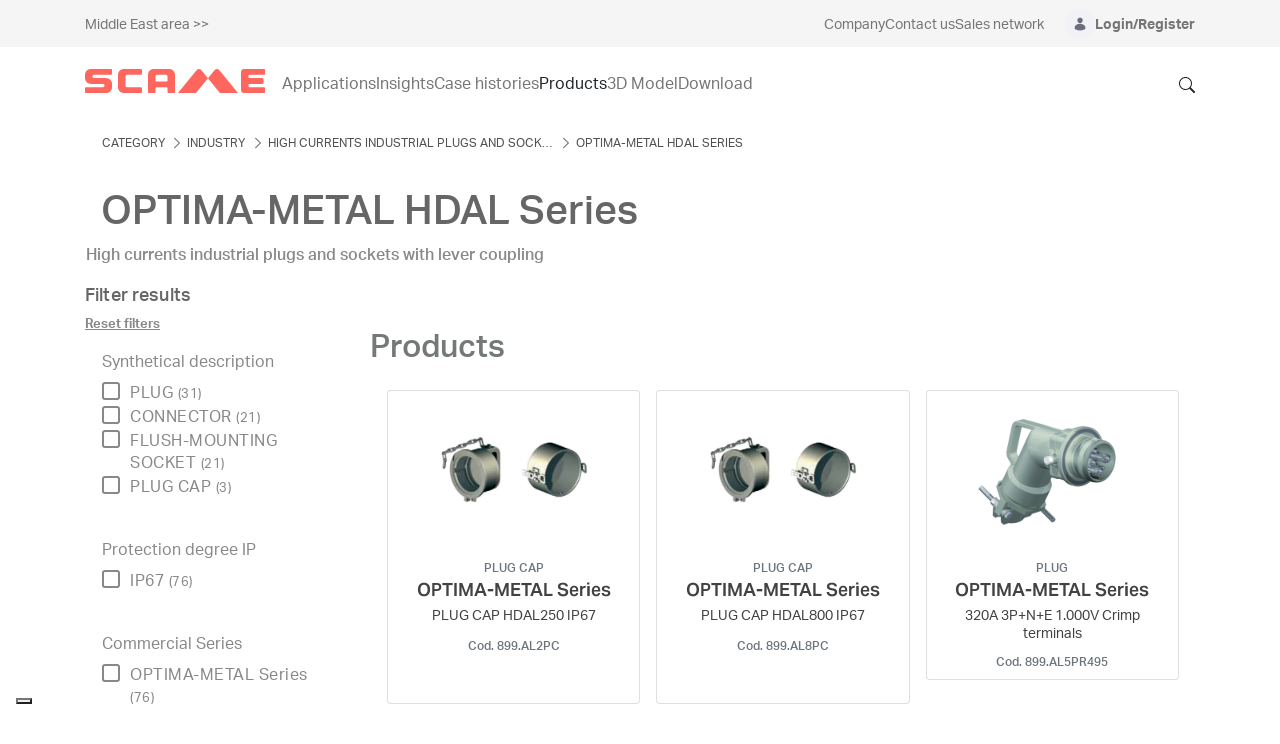

--- FILE ---
content_type: text/html;charset=UTF-8
request_url: https://www.scame.com/web/scame-middle-east/g/optima-metal-hdal-series-625512
body_size: 83688
content:


































	
		
			<!DOCTYPE html>




























































<html class="ltr" dir="ltr" lang="en-GB">

<head>
	<title>







		OPTIMA-METAL HDAL Series 625512 - Category - SCAME Corporate
	</title>
		<meta property="og:title" content="OPTIMA-METAL HDAL Series 625512 - Category - SCAME Corporate" />



	<meta content="initial-scale=1.0, width=device-width" name="viewport" />


































<meta content="text/html; charset=UTF-8" http-equiv="content-type" />









<meta content="High currents industrial plugs and sockets with lever coupling" lang="en-GB" name="description" />


<script type="importmap">{"imports":{"react-dom":"/o/frontend-js-react-web/__liferay__/exports/react-dom.js","prop-types":"/o/frontend-js-react-web/__liferay__/exports/prop-types.js","react-dnd":"/o/frontend-js-react-web/__liferay__/exports/react-dnd.js","formik":"/o/frontend-js-react-web/__liferay__/exports/formik.js","react":"/o/frontend-js-react-web/__liferay__/exports/react.js","react-dnd-html5-backend":"/o/frontend-js-react-web/__liferay__/exports/react-dnd-html5-backend.js","classnames":"/o/frontend-js-react-web/__liferay__/exports/classnames.js"},"scopes":{}}</script><script data-senna-track="temporary">var Liferay = window.Liferay || {};Liferay.Icons = Liferay.Icons || {};Liferay.Icons.spritemap = 'https://www.scame.com/o/scame-corporate-theme/images/clay/icons.svg';</script>
<script data-senna-track="permanent" src="/combo?browserId=chrome&minifierType=js&languageId=en_GB&t=1765789535116&/o/frontend-js-jquery-web/jquery/jquery.min.js&/o/frontend-js-jquery-web/jquery/init.js&/o/frontend-js-jquery-web/jquery/ajax.js&/o/frontend-js-jquery-web/jquery/bootstrap.bundle.min.js&/o/frontend-js-jquery-web/jquery/collapsible_search.js&/o/frontend-js-jquery-web/jquery/fm.js&/o/frontend-js-jquery-web/jquery/form.js&/o/frontend-js-jquery-web/jquery/popper.min.js&/o/frontend-js-jquery-web/jquery/side_navigation.js" type="text/javascript"></script>
<link data-senna-track="temporary" href="https://www.scame.com/web/scame-middle-east/g/optima-metal-hdal-series-625512" rel="canonical" />
<link data-senna-track="temporary" href="https://www.scame.com/web/scame-middle-east/g/optima-metal-hdal-series-625512" hreflang="en-GB" rel="alternate" />
<link data-senna-track="temporary" href="https://www.scame.com/web/scame-middle-east/g/optima-metal-hdal-series-625512" hreflang="x-default" rel="alternate" />

<meta property="og:locale" content="en_GB">
<meta property="og:locale:alternate" content="en_GB">
<meta property="og:site_name" content="Middle East area">
<meta property="og:title" content="OPTIMA-METAL HDAL Series 625512 - Category - Middle East area - SCAME Corporate">
<meta property="og:type" content="website">
<meta property="og:url" content="https://www.scame.com/web/scame-middle-east/g/optima-metal-hdal-series-625512">


<link href="/documents/1757416/0/SCAME+Ico-+Industrial+Electrical+Solutions/6e86b530-a4b1-208f-b1fa-67823853166d" rel="icon" />



<link class="lfr-css-file" data-senna-track="temporary" href="https://www.scame.com/o/scame-corporate-theme/css/clay.css?browserId=chrome&amp;themeId=scamecorporate_WAR_scamecorporatetheme&amp;minifierType=css&amp;languageId=en_GB&amp;t=1765990838000" id="liferayAUICSS" rel="stylesheet" type="text/css" />









	<link href="/combo?browserId=chrome&amp;minifierType=css&amp;themeId=scamecorporate_WAR_scamecorporatetheme&amp;languageId=en_GB&amp;com_liferay_commerce_product_asset_categories_navigation_web_internal_portlet_CPAssetCategoriesNavigationPortlet_INSTANCE_efdy:%2Fo%2Fcommerce-product-asset-categories-navigation-web%2Fcss%2Fmain.css&amp;com_liferay_portal_search_web_category_facet_portlet_CategoryFacetPortlet_INSTANCE_jlau:%2Fo%2Fportal-search-web%2Fcss%2Fmain.css&amp;com_liferay_product_navigation_product_menu_web_portlet_ProductMenuPortlet:%2Fo%2Fproduct-navigation-product-menu-web%2Fcss%2Fmain.css&amp;com_liferay_product_navigation_user_personal_bar_web_portlet_ProductNavigationUserPersonalBarPortlet:%2Fo%2Fcom.liferay.product.navigation.user.personal.bar.web%2Fcss%2Fmain.css&amp;com_liferay_site_navigation_menu_web_portlet_SiteNavigationMenuPortlet:%2Fo%2Fsite-navigation-menu-web%2Fcss%2Fmain.css&amp;t=1765990838000" rel="stylesheet" type="text/css"
 data-senna-track="temporary" id="9cb0f70e" />








<script data-senna-track="temporary" type="text/javascript">
	// <![CDATA[
		var Liferay = Liferay || {};

		Liferay.Browser = {
			acceptsGzip: function() {
				return true;
			},

			

			getMajorVersion: function() {
				return 131.0;
			},

			getRevision: function() {
				return '537.36';
			},
			getVersion: function() {
				return '131.0';
			},

			

			isAir: function() {
				return false;
			},
			isChrome: function() {
				return true;
			},
			isEdge: function() {
				return false;
			},
			isFirefox: function() {
				return false;
			},
			isGecko: function() {
				return true;
			},
			isIe: function() {
				return false;
			},
			isIphone: function() {
				return false;
			},
			isLinux: function() {
				return false;
			},
			isMac: function() {
				return true;
			},
			isMobile: function() {
				return false;
			},
			isMozilla: function() {
				return false;
			},
			isOpera: function() {
				return false;
			},
			isRtf: function() {
				return true;
			},
			isSafari: function() {
				return true;
			},
			isSun: function() {
				return false;
			},
			isWebKit: function() {
				return true;
			},
			isWindows: function() {
				return false;
			}
		};

		Liferay.Data = Liferay.Data || {};

		Liferay.Data.ICONS_INLINE_SVG = true;

		Liferay.Data.NAV_SELECTOR = '#navigation';

		Liferay.Data.NAV_SELECTOR_MOBILE = '#navigationCollapse';

		Liferay.Data.isCustomizationView = function() {
			return false;
		};

		Liferay.Data.notices = [
			
		];

		(function () {
			var available = {};

			var direction = {};

			

				available['en_GB'] = 'English\x20\x28United\x20Kingdom\x29';
				direction['en_GB'] = 'ltr';

			

				available['it_IT'] = 'Italian\x20\x28Italy\x29';
				direction['it_IT'] = 'ltr';

			

				available['fr_FR'] = 'French\x20\x28France\x29';
				direction['fr_FR'] = 'ltr';

			

				available['es_ES'] = 'Spanish\x20\x28Spain\x29';
				direction['es_ES'] = 'ltr';

			

				available['pt_PT'] = 'Portuguese\x20\x28Portugal\x29';
				direction['pt_PT'] = 'ltr';

			

				available['es_AR'] = 'Spanish\x20\x28Argentina\x29';
				direction['es_AR'] = 'ltr';

			

				available['en_US'] = 'English\x20\x28United\x20States\x29';
				direction['en_US'] = 'ltr';

			

			Liferay.Language = {
				available,
				direction,
				get: function(key) {
					return key;
				}
			};
		})();

		var featureFlags = {"LPS-165493":"false","COMMERCE-9410":"false","LRAC-10632":"false","LPS-114786":"false","COMMERCE-8087":"false","LRAC-10757":"false","ui.visible[beta]":"true","LPS-170809":"false","LPS-161364":"false","LPS-156421":"false","LPS-157670":"false","COMMERCE-5898":"false","LPS-155692":"false","LPS-166216":"false","LPS-169923":"false","LPS-171440":"false","LPS-170670":"false","LPS-169981":"false","LPS-155659":"false","LPS-153117":"false","LPS-171722":"false","LPS-163118":"false","LPS-135430":"false","LPS-142518":"false","LPS-164563":"false","LPS-168886":"false","ui.visible[release]":"true","ui.visible[dev]":"false","LPS-158259":"false","LPS-153324":"false","LPS-166036":"false","LPS-166479":"false","LPS-144527":"false","COMMERCE-8949":"false","LPS-83384":"false","LPS-163688":"false","LPS-166954":"false","LPS-165482":"false","LPS-155284":"false","LPS-162964":"false","LPS-161313":"false","LPS-161631":"false","LPS-162966":"false","LPS-158675":"false","LPS-159643":"false","LPS-154672":"false","LPS-164948":"false","LPS-165476":"false","LPS-166126":"false","LPS-167536":"false","LPS-162765":"false"};

		Liferay.FeatureFlags = Object.keys(featureFlags).reduce(
			(acc, key) => ({
				...acc, [key]: featureFlags[key] === 'true' || featureFlags[key] === true
			}), {}
		);

		Liferay.PortletKeys = {
			DOCUMENT_LIBRARY: 'com_liferay_document_library_web_portlet_DLPortlet',
			DYNAMIC_DATA_MAPPING: 'com_liferay_dynamic_data_mapping_web_portlet_DDMPortlet',
			ITEM_SELECTOR: 'com_liferay_item_selector_web_portlet_ItemSelectorPortlet'
		};

		Liferay.PropsValues = {
			JAVASCRIPT_SINGLE_PAGE_APPLICATION_TIMEOUT: 0,
			UPLOAD_SERVLET_REQUEST_IMPL_MAX_SIZE: 209715200
		};

		Liferay.ThemeDisplay = {

			

			
				getLayoutId: function() {
					return '147';
				},

				

				getLayoutRelativeControlPanelURL: function() {
					return '/group/scame-middle-east/~/control_panel/manage?p_p_id=com_liferay_commerce_product_content_web_internal_portlet_CPCategoryContentPortlet';
				},

				getLayoutRelativeURL: function() {
					return '/web/scame-middle-east/category';
				},
				getLayoutURL: function() {
					return 'https://www.scame.com/web/scame-middle-east/category';
				},
				getParentLayoutId: function() {
					return '133';
				},
				isControlPanel: function() {
					return false;
				},
				isPrivateLayout: function() {
					return 'false';
				},
				isVirtualLayout: function() {
					return false;
				},
			

			getBCP47LanguageId: function() {
				return 'en-GB';
			},
			getCanonicalURL: function() {

				

				return 'https\x3a\x2f\x2fwww\x2escame\x2ecom\x2fweb\x2fscame-middle-east\x2fg\x2foptima-metal-hdal-series-625512';
			},
			getCDNBaseURL: function() {
				return 'https://www.scame.com';
			},
			getCDNDynamicResourcesHost: function() {
				return '';
			},
			getCDNHost: function() {
				return '';
			},
			getCompanyGroupId: function() {
				return '1757416';
			},
			getCompanyId: function() {
				return '1757375';
			},
			getDefaultLanguageId: function() {
				return 'en_GB';
			},
			getDoAsUserIdEncoded: function() {
				return '';
			},
			getLanguageId: function() {
				return 'en_GB';
			},
			getParentGroupId: function() {
				return '1760093';
			},
			getPathContext: function() {
				return '';
			},
			getPathImage: function() {
				return '/image';
			},
			getPathJavaScript: function() {
				return '/o/frontend-js-web';
			},
			getPathMain: function() {
				return '/c';
			},
			getPathThemeImages: function() {
				return 'https://www.scame.com/o/scame-corporate-theme/images';
			},
			getPathThemeRoot: function() {
				return '/o/scame-corporate-theme';
			},
			getPathThemeSpritemap: function() {
				return 'https://www.scame.com/o/scame-corporate-theme/images/clay/icons.svg';
			},
			getPlid: function() {
				return '5471';
			},
			getPortalURL: function() {
				return 'https://www.scame.com';
			},
			getRealUserId: function() {
				return '1757380';
			},
			getRemoteAddr: function() {
				return '172.18.44.1';
			},
			getRemoteHost: function() {
				return '172.18.44.1';
			},
			getScopeGroupId: function() {
				return '1760093';
			},
			getScopeGroupIdOrLiveGroupId: function() {
				return '1760093';
			},
			getSessionId: function() {
				return '';
			},
			getSiteAdminURL: function() {
				return 'https://www.scame.com/group/scame-middle-east/~/control_panel/manage?p_p_lifecycle=0&p_p_state=maximized&p_p_mode=view';
			},
			getSiteGroupId: function() {
				return '1760093';
			},
			getURLControlPanel: function() {
				return '/group/control_panel?refererPlid=5471';
			},
			getURLHome: function() {
				return 'https\x3a\x2f\x2fwww\x2escame\x2ecom\x2fweb\x2fguest';
			},
			getUserEmailAddress: function() {
				return '';
			},
			getUserId: function() {
				return '1757380';
			},
			getUserName: function() {
				return '';
			},
			isAddSessionIdToURL: function() {
				return false;
			},
			isImpersonated: function() {
				return false;
			},
			isSignedIn: function() {
				return false;
			},

			isStagedPortlet: function() {
				
					
						return true;
					
					
			},

			isStateExclusive: function() {
				return false;
			},
			isStateMaximized: function() {
				return false;
			},
			isStatePopUp: function() {
				return false;
			}
		};

		var themeDisplay = Liferay.ThemeDisplay;

		Liferay.AUI = {

			

			getCombine: function() {
				return true;
			},
			getComboPath: function() {
				return '/combo/?browserId=chrome&minifierType=&languageId=en_GB&t=1765789481723&';
			},
			getDateFormat: function() {
				return '%d/%m/%Y';
			},
			getEditorCKEditorPath: function() {
				return '/o/frontend-editor-ckeditor-web';
			},
			getFilter: function() {
				var filter = 'raw';

				
					
						filter = 'min';
					
					

				return filter;
			},
			getFilterConfig: function() {
				var instance = this;

				var filterConfig = null;

				if (!instance.getCombine()) {
					filterConfig = {
						replaceStr: '.js' + instance.getStaticResourceURLParams(),
						searchExp: '\\.js$'
					};
				}

				return filterConfig;
			},
			getJavaScriptRootPath: function() {
				return '/o/frontend-js-web';
			},
			getPortletRootPath: function() {
				return '/html/portlet';
			},
			getStaticResourceURLParams: function() {
				return '?browserId=chrome&minifierType=&languageId=en_GB&t=1765789481723';
			}
		};

		Liferay.authToken = '6LeCQhID';

		

		Liferay.currentURL = '\x2fweb\x2fscame-middle-east\x2fg\x2foptima-metal-hdal-series-625512';
		Liferay.currentURLEncoded = '\x252Fweb\x252Fscame-middle-east\x252Fg\x252Foptima-metal-hdal-series-625512';
	// ]]>
</script>

<script data-senna-track="temporary" type="text/javascript">window.__CONFIG__= {basePath: '',combine: true, defaultURLParams: null, explainResolutions: false, exposeGlobal: false, logLevel: 'warn', moduleType: 'module', namespace:'Liferay', reportMismatchedAnonymousModules: 'warn', resolvePath: '/o/js_resolve_modules', url: '/combo/?browserId=chrome&minifierType=js&languageId=en_GB&t=1765789481723&', waitTimeout: 30000};</script><script data-senna-track="permanent" src="/o/frontend-js-loader-modules-extender/loader.js?&mac=kuyYLzgmJRuntKLenfFpZdHstco=&browserId=chrome&languageId=en_GB&minifierType=js" type="text/javascript"></script><script data-senna-track="permanent" src="/combo?browserId=chrome&minifierType=js&languageId=en_GB&t=1765789481723&/o/frontend-js-aui-web/aui/aui/aui-min.js&/o/frontend-js-aui-web/liferay/modules.js&/o/frontend-js-aui-web/liferay/aui_sandbox.js&/o/frontend-js-aui-web/aui/attribute-base/attribute-base-min.js&/o/frontend-js-aui-web/aui/attribute-complex/attribute-complex-min.js&/o/frontend-js-aui-web/aui/attribute-core/attribute-core-min.js&/o/frontend-js-aui-web/aui/attribute-observable/attribute-observable-min.js&/o/frontend-js-aui-web/aui/attribute-extras/attribute-extras-min.js&/o/frontend-js-aui-web/aui/event-custom-base/event-custom-base-min.js&/o/frontend-js-aui-web/aui/event-custom-complex/event-custom-complex-min.js&/o/frontend-js-aui-web/aui/oop/oop-min.js&/o/frontend-js-aui-web/aui/aui-base-lang/aui-base-lang-min.js&/o/frontend-js-aui-web/liferay/dependency.js&/o/frontend-js-aui-web/liferay/util.js&/o/oauth2-provider-web/js/liferay.js&/o/frontend-js-web/liferay/dom_task_runner.js&/o/frontend-js-web/liferay/events.js&/o/frontend-js-web/liferay/lazy_load.js&/o/frontend-js-web/liferay/liferay.js&/o/frontend-js-web/liferay/global.bundle.js&/o/frontend-js-web/liferay/portlet.js&/o/frontend-js-web/liferay/workflow.js&/o/frontend-js-module-launcher/webpack_federation.js" type="text/javascript"></script>
<script data-senna-track="temporary" type="text/javascript">window.Liferay = Liferay || {}; window.Liferay.OAuth2 = {getAuthorizeURL: function() {return 'https://www.scame.com/o/oauth2/authorize';}, getBuiltInRedirectURL: function() {return 'https://www.scame.com/o/oauth2/redirect';}, getIntrospectURL: function() { return 'https://www.scame.com/o/oauth2/introspect';}, getTokenURL: function() {return 'https://www.scame.com/o/oauth2/token';}, getUserAgentApplication: function(externalReferenceCode) {return Liferay.OAuth2._userAgentApplications[externalReferenceCode];}, _userAgentApplications: {}}</script><script data-senna-track="temporary" type="text/javascript">try {var MODULE_MAIN='staging-processes-web@5.0.41/index';var MODULE_PATH='/o/staging-processes-web';AUI().applyConfig({groups:{stagingprocessesweb:{base:MODULE_PATH+"/",combine:Liferay.AUI.getCombine(),filter:Liferay.AUI.getFilterConfig(),modules:{"liferay-staging-processes-export-import":{path:"js/main.js",requires:["aui-datatype","aui-dialog-iframe-deprecated","aui-modal","aui-parse-content","aui-toggler","liferay-portlet-base","liferay-util-window"]}},root:MODULE_PATH+"/"}}});
} catch(error) {console.error(error);}try {var MODULE_MAIN='staging-taglib@7.0.34/index';var MODULE_PATH='/o/staging-taglib';AUI().applyConfig({groups:{stagingTaglib:{base:MODULE_PATH+"/",combine:Liferay.AUI.getCombine(),filter:Liferay.AUI.getFilterConfig(),modules:{"liferay-export-import-management-bar-button":{path:"export_import_entity_management_bar_button/js/main.js",requires:["aui-component","liferay-search-container","liferay-search-container-select"]}},root:MODULE_PATH+"/"}}});
} catch(error) {console.error(error);}try {var MODULE_MAIN='product-navigation-simulation-device@6.0.29/index';var MODULE_PATH='/o/product-navigation-simulation-device';AUI().applyConfig({groups:{"navigation-simulation-device":{base:MODULE_PATH+"/js/",combine:Liferay.AUI.getCombine(),filter:Liferay.AUI.getFilterConfig(),modules:{"liferay-product-navigation-simulation-device":{path:"product_navigation_simulation_device.js",requires:["aui-dialog-iframe-deprecated","aui-event-input","aui-modal","liferay-portlet-base","liferay-product-navigation-control-menu","liferay-util-window","liferay-widget-size-animation-plugin"]}},root:MODULE_PATH+"/js/"}}});
} catch(error) {console.error(error);}try {var MODULE_MAIN='product-navigation-taglib@6.0.41/index';var MODULE_PATH='/o/product-navigation-taglib';AUI().applyConfig({groups:{controlmenu:{base:MODULE_PATH+"/",combine:Liferay.AUI.getCombine(),filter:Liferay.AUI.getFilterConfig(),modules:{"liferay-product-navigation-control-menu":{path:"control_menu/js/product_navigation_control_menu.js",requires:["aui-node","event-touch"]}},root:MODULE_PATH+"/"}}});
} catch(error) {console.error(error);}try {var MODULE_MAIN='journal-web@5.0.124/index';var MODULE_PATH='/o/journal-web';AUI().applyConfig({groups:{journal:{base:MODULE_PATH+"/js/",combine:Liferay.AUI.getCombine(),filter:Liferay.AUI.getFilterConfig(),modules:{"liferay-journal-navigation":{path:"navigation.js",requires:["aui-component","liferay-portlet-base","liferay-search-container"]},"liferay-portlet-journal":{path:"main.js",requires:["aui-base","aui-dialog-iframe-deprecated","liferay-portlet-base","liferay-util-window"]}},root:MODULE_PATH+"/js/"}}});
} catch(error) {console.error(error);}try {var MODULE_MAIN='exportimport-web@5.0.61/index';var MODULE_PATH='/o/exportimport-web';AUI().applyConfig({groups:{exportimportweb:{base:MODULE_PATH+"/",combine:Liferay.AUI.getCombine(),filter:Liferay.AUI.getFilterConfig(),modules:{"liferay-export-import-export-import":{path:"js/main.js",requires:["aui-datatype","aui-dialog-iframe-deprecated","aui-modal","aui-parse-content","aui-toggler","liferay-portlet-base","liferay-util-window"]}},root:MODULE_PATH+"/"}}});
} catch(error) {console.error(error);}try {var MODULE_MAIN='segments-simulation-web@3.0.23/index';var MODULE_PATH='/o/segments-simulation-web';AUI().applyConfig({groups:{segmentssimulation:{base:MODULE_PATH+"/js/",combine:Liferay.AUI.getCombine(),filter:Liferay.AUI.getFilterConfig(),modules:{"liferay-portlet-segments-simulation":{path:"main.js",requires:["aui-base","liferay-portlet-base"]}},root:MODULE_PATH+"/js/"}}});
} catch(error) {console.error(error);}try {var MODULE_MAIN='portal-search-web@6.0.90/index';var MODULE_PATH='/o/portal-search-web';AUI().applyConfig({groups:{search:{base:MODULE_PATH+"/js/",combine:Liferay.AUI.getCombine(),filter:Liferay.AUI.getFilterConfig(),modules:{"liferay-search-bar":{path:"search_bar.js",requires:[]},"liferay-search-custom-filter":{path:"custom_filter.js",requires:[]},"liferay-search-facet-util":{path:"facet_util.js",requires:[]},"liferay-search-modified-facet":{path:"modified_facet.js",requires:["aui-form-validator","liferay-search-facet-util"]},"liferay-search-modified-facet-configuration":{path:"modified_facet_configuration.js",requires:["aui-node"]},"liferay-search-sort-configuration":{path:"sort_configuration.js",requires:["aui-node"]},"liferay-search-sort-util":{path:"sort_util.js",requires:[]}},root:MODULE_PATH+"/js/"}}});
} catch(error) {console.error(error);}try {var MODULE_MAIN='@liferay/frontend-taglib@10.1.1/index';var MODULE_PATH='/o/frontend-taglib';AUI().applyConfig({groups:{"frontend-taglib":{base:MODULE_PATH+"/",combine:Liferay.AUI.getCombine(),filter:Liferay.AUI.getFilterConfig(),modules:{"liferay-management-bar":{path:"management_bar/js/management_bar.js",requires:["aui-component","liferay-portlet-base"]},"liferay-sidebar-panel":{path:"sidebar_panel/js/sidebar_panel.js",requires:["aui-base","aui-debounce","aui-parse-content","liferay-portlet-base"]}},root:MODULE_PATH+"/"}}});
} catch(error) {console.error(error);}try {var MODULE_MAIN='@liferay/frontend-js-state-web@1.0.14/index';var MODULE_PATH='/o/frontend-js-state-web';AUI().applyConfig({groups:{state:{mainModule:MODULE_MAIN}}});
} catch(error) {console.error(error);}try {var MODULE_MAIN='@liferay/frontend-js-react-web@5.0.24/index';var MODULE_PATH='/o/frontend-js-react-web';AUI().applyConfig({groups:{react:{mainModule:MODULE_MAIN}}});
} catch(error) {console.error(error);}try {var MODULE_MAIN='frontend-js-components-web@2.0.44/index';var MODULE_PATH='/o/frontend-js-components-web';AUI().applyConfig({groups:{components:{mainModule:MODULE_MAIN}}});
} catch(error) {console.error(error);}try {var MODULE_MAIN='frontend-editor-alloyeditor-web@5.0.37/index';var MODULE_PATH='/o/frontend-editor-alloyeditor-web';AUI().applyConfig({groups:{alloyeditor:{base:MODULE_PATH+"/js/",combine:Liferay.AUI.getCombine(),filter:Liferay.AUI.getFilterConfig(),modules:{"liferay-alloy-editor":{path:"alloyeditor.js",requires:["aui-component","liferay-portlet-base","timers"]},"liferay-alloy-editor-source":{path:"alloyeditor_source.js",requires:["aui-debounce","liferay-fullscreen-source-editor","liferay-source-editor","plugin"]}},root:MODULE_PATH+"/js/"}}});
} catch(error) {console.error(error);}try {var MODULE_MAIN='contacts-web@5.0.46/index';var MODULE_PATH='/o/contacts-web';AUI().applyConfig({groups:{contactscenter:{base:MODULE_PATH+"/js/",combine:Liferay.AUI.getCombine(),filter:Liferay.AUI.getFilterConfig(),modules:{"liferay-contacts-center":{path:"main.js",requires:["aui-io-plugin-deprecated","aui-toolbar","autocomplete-base","datasource-io","json-parse","liferay-portlet-base","liferay-util-window"]}},root:MODULE_PATH+"/js/"}}});
} catch(error) {console.error(error);}try {var MODULE_MAIN='portal-workflow-task-web@5.0.53/index';var MODULE_PATH='/o/portal-workflow-task-web';AUI().applyConfig({groups:{workflowtasks:{base:MODULE_PATH+"/js/",combine:Liferay.AUI.getCombine(),filter:Liferay.AUI.getFilterConfig(),modules:{"liferay-workflow-tasks":{path:"main.js",requires:["liferay-util-window"]}},root:MODULE_PATH+"/js/"}}});
} catch(error) {console.error(error);}try {var MODULE_MAIN='portal-workflow-kaleo-designer-web@5.0.96/index';var MODULE_PATH='/o/portal-workflow-kaleo-designer-web';AUI().applyConfig({groups:{"kaleo-designer":{base:MODULE_PATH+"/designer/js/legacy/",combine:Liferay.AUI.getCombine(),filter:Liferay.AUI.getFilterConfig(),modules:{"liferay-kaleo-designer-autocomplete-util":{path:"autocomplete_util.js",requires:["autocomplete","autocomplete-highlighters"]},"liferay-kaleo-designer-definition-diagram-controller":{path:"definition_diagram_controller.js",requires:["liferay-kaleo-designer-field-normalizer","liferay-kaleo-designer-utils"]},"liferay-kaleo-designer-dialogs":{path:"dialogs.js",requires:["liferay-util-window"]},"liferay-kaleo-designer-editors":{path:"editors.js",requires:["aui-ace-editor","aui-ace-editor-mode-xml","aui-base","aui-datatype","aui-node","liferay-kaleo-designer-autocomplete-util","liferay-kaleo-designer-utils"]},"liferay-kaleo-designer-field-normalizer":{path:"field_normalizer.js",requires:["liferay-kaleo-designer-remote-services"]},"liferay-kaleo-designer-nodes":{path:"nodes.js",requires:["aui-datatable","aui-datatype","aui-diagram-builder","liferay-kaleo-designer-editors","liferay-kaleo-designer-utils"]},"liferay-kaleo-designer-remote-services":{path:"remote_services.js",requires:["aui-io","liferay-portlet-url"]},"liferay-kaleo-designer-templates":{path:"templates.js",requires:["aui-tpl-snippets-deprecated"]},"liferay-kaleo-designer-utils":{path:"utils.js",requires:[]},"liferay-kaleo-designer-xml-definition":{path:"xml_definition.js",requires:["aui-base","aui-component","dataschema-xml","datatype-xml"]},"liferay-kaleo-designer-xml-definition-serializer":{path:"xml_definition_serializer.js",requires:["escape","liferay-kaleo-designer-xml-util"]},"liferay-kaleo-designer-xml-util":{path:"xml_util.js",requires:["aui-base"]},"liferay-portlet-kaleo-designer":{path:"main.js",requires:["aui-ace-editor","aui-ace-editor-mode-xml","aui-tpl-snippets-deprecated","dataschema-xml","datasource","datatype-xml","event-valuechange","io-form","liferay-kaleo-designer-autocomplete-util","liferay-kaleo-designer-editors","liferay-kaleo-designer-nodes","liferay-kaleo-designer-remote-services","liferay-kaleo-designer-utils","liferay-kaleo-designer-xml-util","liferay-util-window"]}},root:MODULE_PATH+"/designer/js/legacy/"}}});
} catch(error) {console.error(error);}try {var MODULE_MAIN='dynamic-data-mapping-web@5.0.73/index';var MODULE_PATH='/o/dynamic-data-mapping-web';!function(){const a=Liferay.AUI;AUI().applyConfig({groups:{ddm:{base:MODULE_PATH+"/js/",combine:Liferay.AUI.getCombine(),filter:a.getFilterConfig(),modules:{"liferay-ddm-form":{path:"ddm_form.js",requires:["aui-base","aui-datatable","aui-datatype","aui-image-viewer","aui-parse-content","aui-set","aui-sortable-list","json","liferay-form","liferay-map-base","liferay-translation-manager","liferay-util-window"]},"liferay-portlet-dynamic-data-mapping":{condition:{trigger:"liferay-document-library"},path:"main.js",requires:["arraysort","aui-form-builder-deprecated","aui-form-validator","aui-map","aui-text-unicode","json","liferay-menu","liferay-translation-manager","liferay-util-window","text"]},"liferay-portlet-dynamic-data-mapping-custom-fields":{condition:{trigger:"liferay-document-library"},path:"custom_fields.js",requires:["liferay-portlet-dynamic-data-mapping"]}},root:MODULE_PATH+"/js/"}}})}();
} catch(error) {console.error(error);}try {var MODULE_MAIN='calendar-web@5.0.67/index';var MODULE_PATH='/o/calendar-web';AUI().applyConfig({groups:{calendar:{base:MODULE_PATH+"/js/",combine:Liferay.AUI.getCombine(),filter:Liferay.AUI.getFilterConfig(),modules:{"liferay-calendar-a11y":{path:"calendar_a11y.js",requires:["calendar"]},"liferay-calendar-container":{path:"calendar_container.js",requires:["aui-alert","aui-base","aui-component","liferay-portlet-base"]},"liferay-calendar-date-picker-sanitizer":{path:"date_picker_sanitizer.js",requires:["aui-base"]},"liferay-calendar-interval-selector":{path:"interval_selector.js",requires:["aui-base","liferay-portlet-base"]},"liferay-calendar-interval-selector-scheduler-event-link":{path:"interval_selector_scheduler_event_link.js",requires:["aui-base","liferay-portlet-base"]},"liferay-calendar-list":{path:"calendar_list.js",requires:["aui-template-deprecated","liferay-scheduler"]},"liferay-calendar-message-util":{path:"message_util.js",requires:["liferay-util-window"]},"liferay-calendar-recurrence-converter":{path:"recurrence_converter.js",requires:[]},"liferay-calendar-recurrence-dialog":{path:"recurrence.js",requires:["aui-base","liferay-calendar-recurrence-util"]},"liferay-calendar-recurrence-util":{path:"recurrence_util.js",requires:["aui-base","liferay-util-window"]},"liferay-calendar-reminders":{path:"calendar_reminders.js",requires:["aui-base"]},"liferay-calendar-remote-services":{path:"remote_services.js",requires:["aui-base","aui-component","liferay-calendar-util","liferay-portlet-base"]},"liferay-calendar-session-listener":{path:"session_listener.js",requires:["aui-base","liferay-scheduler"]},"liferay-calendar-simple-color-picker":{path:"simple_color_picker.js",requires:["aui-base","aui-template-deprecated"]},"liferay-calendar-simple-menu":{path:"simple_menu.js",requires:["aui-base","aui-template-deprecated","event-outside","event-touch","widget-modality","widget-position","widget-position-align","widget-position-constrain","widget-stack","widget-stdmod"]},"liferay-calendar-util":{path:"calendar_util.js",requires:["aui-datatype","aui-io","aui-scheduler","aui-toolbar","autocomplete","autocomplete-highlighters"]},"liferay-scheduler":{path:"scheduler.js",requires:["async-queue","aui-datatype","aui-scheduler","dd-plugin","liferay-calendar-a11y","liferay-calendar-message-util","liferay-calendar-recurrence-converter","liferay-calendar-recurrence-util","liferay-calendar-util","liferay-scheduler-event-recorder","liferay-scheduler-models","promise","resize-plugin"]},"liferay-scheduler-event-recorder":{path:"scheduler_event_recorder.js",requires:["dd-plugin","liferay-calendar-util","resize-plugin"]},"liferay-scheduler-models":{path:"scheduler_models.js",requires:["aui-datatype","dd-plugin","liferay-calendar-util"]}},root:MODULE_PATH+"/js/"}}});
} catch(error) {console.error(error);}try {var MODULE_MAIN='commerce-product-content-web@4.0.78/index';var MODULE_PATH='/o/commerce-product-content-web';AUI().applyConfig({groups:{productcontent:{base:MODULE_PATH+"/js/",combine:Liferay.AUI.getCombine(),modules:{"liferay-commerce-product-content":{path:"product_content.js",requires:["aui-base","aui-io-request","aui-parse-content","liferay-portlet-base","liferay-portlet-url"]}},root:MODULE_PATH+"/js/"}}});
} catch(error) {console.error(error);}try {var MODULE_MAIN='commerce-frontend-impl@4.0.34/index';var MODULE_PATH='/o/commerce-frontend-impl';AUI().applyConfig({groups:{commercefrontend:{base:MODULE_PATH+"/js/",combine:Liferay.AUI.getCombine(),modules:{"liferay-commerce-frontend-asset-categories-selector":{path:"liferay_commerce_frontend_asset_categories_selector.js",requires:["aui-tree","liferay-commerce-frontend-asset-tag-selector"]},"liferay-commerce-frontend-asset-tag-selector":{path:"liferay_commerce_frontend_asset_tag_selector.js",requires:["aui-io-plugin-deprecated","aui-live-search-deprecated","aui-template-deprecated","aui-textboxlist-deprecated","datasource-cache","liferay-service-datasource"]},"liferay-commerce-frontend-management-bar-state":{condition:{trigger:"liferay-management-bar"},path:"management_bar_state.js",requires:["liferay-management-bar"]}},root:MODULE_PATH+"/js/"}}});
} catch(error) {console.error(error);}try {var MODULE_MAIN='item-selector-taglib@5.3.1/index.es';var MODULE_PATH='/o/item-selector-taglib';AUI().applyConfig({groups:{"item-selector-taglib":{base:MODULE_PATH+"/",combine:Liferay.AUI.getCombine(),filter:Liferay.AUI.getFilterConfig(),modules:{"liferay-image-selector":{path:"image_selector/js/image_selector.js",requires:["aui-base","liferay-item-selector-dialog","liferay-portlet-base","uploader"]}},root:MODULE_PATH+"/"}}});
} catch(error) {console.error(error);}try {var MODULE_MAIN='invitation-invite-members-web@5.0.26/index';var MODULE_PATH='/o/invitation-invite-members-web';AUI().applyConfig({groups:{"invite-members":{base:MODULE_PATH+"/invite_members/js/",combine:Liferay.AUI.getCombine(),filter:Liferay.AUI.getFilterConfig(),modules:{"liferay-portlet-invite-members":{path:"main.js",requires:["aui-base","autocomplete-base","datasource-io","datatype-number","liferay-portlet-base","liferay-util-window","node-core"]}},root:MODULE_PATH+"/invite_members/js/"}}});
} catch(error) {console.error(error);}try {var MODULE_MAIN='@liferay/document-library-web@6.0.135/document_library/js/index';var MODULE_PATH='/o/document-library-web';AUI().applyConfig({groups:{dl:{base:MODULE_PATH+"/document_library/js/legacy/",combine:Liferay.AUI.getCombine(),filter:Liferay.AUI.getFilterConfig(),modules:{"document-library-upload-component":{path:"DocumentLibraryUpload.js",requires:["aui-component","aui-data-set-deprecated","aui-overlay-manager-deprecated","aui-overlay-mask-deprecated","aui-parse-content","aui-progressbar","aui-template-deprecated","liferay-search-container","querystring-parse-simple","uploader"]}},root:MODULE_PATH+"/document_library/js/legacy/"}}});
} catch(error) {console.error(error);}</script>


<script data-senna-track="temporary" type="text/javascript">
	// <![CDATA[
		
			
				
		

		

		
	// ]]>
</script>





	
		

			

			
		
		



	
		

			

			
		
		



	
		

			

			
		
	



	
		

			

			
				<script>
  try {
    window.dataLayer = window.dataLayer || [];
    window.dataLayer.push({
      is_signed_in: window.themeDisplay.isSignedIn(),
      is_at_scame_com:
        window.themeDisplay.isSignedIn() &&
        window.themeDisplay.getUserEmailAddress().slice(-10) === "@scame.com",
    });
  } catch (error) {
    console.error("Cannot initialize custom GTM variables:", error);
  }
</script>
			
		
	












	



















<link class="lfr-css-file" data-senna-track="temporary" href="https://www.scame.com/o/scame-corporate-theme/css/main.css?browserId=chrome&amp;themeId=scamecorporate_WAR_scamecorporatetheme&amp;minifierType=css&amp;languageId=en_GB&amp;t=1765990838000" id="liferayThemeCSS" rel="stylesheet" type="text/css" />




	<style data-senna-track="temporary" type="text/css">
		input:focus,
select:focus,
textarea:focus,
button:focus {
    outline: none;
}

:root{
    --grey900: #212121;
    --grey800: #424242;
    --grey700: #616161;
    --grey600: #757575;
    --grey500: #9E9E9E;
    --grey400: #BDBDBD;
    --grey300: #E0E0E0;
    --grey100: #F5F5F5;
    --grey0: #FAFAFA;

    /* button and cta color */
    --primary-neutral: #E30613;
    --primary-dark: #A80000;
    --primary-light: #FF563F;

    --secondary: #BBC6CF;
    --secondary-dark: #8B959E;
    --Secondary-light: #EDF9FF;

    --white: #ffffff;
}

/* button 

.btn {
    text-decoration: none;
    transition: all 400ms; 
    text-decoration:none;
    width: fit-content;
    padding: 5px 10px;
    border-radius: 0;
}

.btn:hover {
    cursor: pointer;
    text-decoration: none;
}

.btn.primary {
    background-color: var(--primary-dark);
    color: var(--white);
    outline: transparent;
}

.btn.primary:hover {
    background-color: var(--primary-neutral);
}

.btn.primary.outline {
    color: var(--primary-dark);
    outline: 2px solid var(--primary-dark);
    background-color: transparent;
}

.btn.primary.outline:hover {
    color: var(--primary-neutral);
    outline-color: var(--primary-neutral);
    background-color: transparent;
}

.cta {
    text-decoration: none;
    transition: all 400ms;
}

.cta.link {
    text-decoration:underline;
    color: var(--secondary-dark);
    font-size: 13px;
}

.cta.link:hover {
    color: var(--secondary);
}

.cta.secondary {
    color: var(--primary-dark);
    position: relative;
    padding-left: 20px;
    font-size: 14px;
}

.cta.secondary:before {
    content: "→";
    position: absolute;
    left: 0;
    top: 0;
}

.cta.secondary:hover {
    color: var(--primary-neutral);
} */

/* container  */

.same-height-container {
display: flex;
}
.same-height-container > div {
display: flex;
flex: 1;
}
.same-height-container .col {
height: 100%;
}

.same-height-container .col div[class *="structure"]{
  height: 100%;
}

.same-height-container div[id *="fragment"]{
  height: 100%;
}
	</style>





	<style data-senna-track="temporary" type="text/css">

		

			

		

			

		

			

		

			

		

			

		

			

		

			

		

			

		

			

		

			

		

			

		

			

		

			

		

			

		

			

		

			

		

			

		

			

		

			

		

			

		

			

		

			

		

			

		

			

		

			

		

			

		

			

		

			

		

			

		

	</style>


<link href="/o/commerce-frontend-js/styles/main.css" rel="stylesheet" type="text/css" /><style data-senna-track="temporary" type="text/css">
	:root {
		--red-200: #ffd1cf;
		--red-300: #ffc2bf;
		--red-100: #C5CAE9;
		--scame-primary-dark: #C95853;
		--scame-primary-light: #FF948F;
		--red-800: #FF756E;
		--red-900: #FF665E;
		--red-600: #FF948F;
		--red-700: #FF857E;
		--red-400: #FFB2AF;
		--red-500: #FFA39F;
		--red-50: #fff0ef;
		--scame-primary: #FF665E;
		--white: #fff;
		--scame-secondary-light: #ADAFB0;
		--body-bg: #fff;
		--scame-secondary: #8C9091;
		--scame-secondary-dark: #757878;
		--black-50: #f7f7f7;
		--gray-100: #E6E7E7;
		--gray-500: #B8BABB;
		--gray-400: #C3C5C6;
		--gray-300: #CFD0D1;
		--gray-200: #dadbdc;
		--gray-900: #8c9091;
		--gray-800: #424242;
		--gray-700: #616161;
		--gray-600: #757575;
		--black-400: #818181;
		--gray-0: #FAFAFA;
		--black-500: #666666;
		--black-200: #c8c8c8;
		--black-300: #a4a4a4;
		--black-100: #e3e3e3;
		--body-color: var(--gray-800);
		--black-800: #383838;
		--gray-50: #F2F2F2;
		--black-900: #000000;
		--black-600: #515151;
		--black-700: #434343;
	}
	:root {
		--fontFamily: Courier New;
		--scame-primary-dark: #C95853;
		--body-color: #424242;
		--primary: #32ba39;
	}
</style>

<script type="text/javascript">
    function isCookieAccepted() {

        var isCookieAccepted = false;

        try {

            if (document.cookie) {
                var ca = document.cookie.split(";");

                for (var q = 0; q < ca.length; q++) {
                    var el = ca[q].split("=");
                    var k = el[0];
                    if (k.indexOf("_iub_cs-") > -1) {
                        var value = el[1];
                        var obj = JSON.parse(decodeURIComponent(value));
                        var purposes = obj.purposes;
                        if (purposes && purposes[4] === true) {
                            isCookieAccepted = true;
                        }
                    }
                }
            }
        } catch (e) {
            console.error("isCookieAccepted error");
        }

        return isCookieAccepted;

    }
    if (isCookieAccepted()) {
        (function (w, d, t, u, n, a, m) {
            w['MauticTrackingObject'] = n;
            w[n] = w[n] || function () {
                (w[n].q = w[n].q || []).push(arguments)
            }, a = d.createElement(t),
                m = d.getElementsByTagName(t)[0];
            a.async = 1;
            a.src = u;
            m.parentNode.insertBefore(a, m)
        })(window, document, 'script', 'https://newsletter.scame.com/mtc.js', 'mt');
    }
</script>

<script type="text/javascript" data-senna-track="temporary">


    function sendTracking() {

        //console.log('TRACE: send tracking');

        if (Liferay.ThemeDisplay.isSignedIn()) {
            mt('send', 'pageview', {email: Liferay.ThemeDisplay.getUserEmailAddress()});
        } else {
            mt('send', 'pageview');
        }
    }

    function sendDeviceId() {

        //console.log('TRACE: send deviceid');

        var mauticDeviceId = localStorage.getItem('mautic_device_id');
        var mauticDeviceUrl = Liferay.ThemeDisplay.getPathMain() + '/mautic-connector/device-id';
        var data = {mautic_device_id: mauticDeviceId};

        fetch(mauticDeviceUrl, {
            headers: {
                "Content-Type": "application/json",
            },
            body: JSON.stringify(data),
            method: 'POST'
        })
            .then(response => {
            })
            .catch(error => {
                console.error('Error:', error);
            });
    }

    if (isCookieAccepted()) {
        //document.addEventListener("DOMContentLoaded", (event) => {
        sendTracking();
        //});

        sendDeviceId();
    } else {
        //console.log("TRACE cookie is not accepted. Tracking blocked.");
    }
</script>

<script>
Liferay.Loader.require(
'@liferay/frontend-js-state-web@1.0.14',
function(FrontendJsState) {
try {
} catch (err) {
	console.error(err);
}
});

</script><script>
Liferay.Loader.require(
'frontend-js-spa-web@5.0.35/init',
function(frontendJsSpaWebInit) {
try {
(function() {
frontendJsSpaWebInit.default({"navigationExceptionSelectors":":not([target=\"_blank\"]):not([data-senna-off]):not([data-resource-href]):not([data-cke-saved-href]):not([data-cke-saved-href])","cacheExpirationTime":-1,"clearScreensCache":false,"portletsBlacklist":["com_liferay_nested_portlets_web_portlet_NestedPortletsPortlet","com_liferay_site_navigation_directory_web_portlet_SitesDirectoryPortlet","com_liferay_questions_web_internal_portlet_QuestionsPortlet","com_liferay_account_admin_web_internal_portlet_AccountUsersRegistrationPortlet","com_liferay_portal_language_override_web_internal_portlet_PLOPortlet","com_liferay_login_web_portlet_LoginPortlet","com_liferay_login_web_portlet_FastLoginPortlet"],"validStatusCodes":[221,490,494,499,491,492,493,495,220],"debugEnabled":false,"loginRedirect":"","excludedPaths":["/c/document_library","/documents","/image"],"userNotification":{"message":"It looks like this is taking longer than expected.","title":"Oops","timeout":30000},"requestTimeout":0})
})();
} catch (err) {
	console.error(err);
}
});

</script><link data-senna-track="temporary" href="/o/layout-common-styles/main.css?plid=5471&segmentsExperienceId=14872196&t=17431528617041752500659108" rel="stylesheet" type="text/css">



















<script data-senna-track="temporary" type="text/javascript">
	if (window.Analytics) {
		window._com_liferay_document_library_analytics_isViewFileEntry = false;
	}
</script>













<script type="text/javascript">
Liferay.on(
	'ddmFieldBlur', function(event) {
		if (window.Analytics) {
			Analytics.send(
				'fieldBlurred',
				'Form',
				{
					fieldName: event.fieldName,
					focusDuration: event.focusDuration,
					formId: event.formId,
					page: event.page
				}
			);
		}
	}
);

Liferay.on(
	'ddmFieldFocus', function(event) {
		if (window.Analytics) {
			Analytics.send(
				'fieldFocused',
				'Form',
				{
					fieldName: event.fieldName,
					formId: event.formId,
					page: event.page
				}
			);
		}
	}
);

Liferay.on(
	'ddmFormPageShow', function(event) {
		if (window.Analytics) {
			Analytics.send(
				'pageViewed',
				'Form',
				{
					formId: event.formId,
					page: event.page,
					title: event.title
				}
			);
		}
	}
);

Liferay.on(
	'ddmFormSubmit', function(event) {
		if (window.Analytics) {
			Analytics.send(
				'formSubmitted',
				'Form',
				{
					formId: event.formId,
					title: event.title
				}
			);
		}
	}
);

Liferay.on(
	'ddmFormView', function(event) {
		if (window.Analytics) {
			Analytics.send(
				'formViewed',
				'Form',
				{
					formId: event.formId,
					title: event.title
				}
			);
		}
	}
);

</script><script>

</script>

	<!-- Google Tag Manager -->

	<script>(function(w,d,s,l,i){w[l]=w[l]||[];w[l].push({'gtm.start':

	new Date().getTime(),event:'gtm.js'});var f=d.getElementsByTagName(s)[0],

	j=d.createElement(s),dl=l!='dataLayer'?'&l='+l:'';j.async=true;j.src=

	'https://www.googletagmanager.com/gtm.js?id='+i+dl;f.parentNode.insertBefore(j,f);

	})(window,document,'script','dataLayer','GTM-MTDHPTHL');</script>

	<!-- End Google Tag Manager -->

	<script type="text/javascript" data-senna-track="permanent" src="/o/scame-corporate-theme/vendor/slick-1.8.1/slick.js"></script>
</head>

<body class="controls-visible chrome  yui3-skin-sam signed-out public-page site">
<!-- Google Tag Manager (noscript) -->
<noscript>
	<iframe
		src="https://www.googletagmanager.com/ns.html?id=GTM-MTDHPTHL" 
		height="0"
		width="0"
		style="display:none;visibility:hidden"
	>
	</iframe>
</noscript>
<!-- End Google Tag Manager (noscript) -->














































	<nav aria-label="Quick Links" class="bg-dark cadmin d-lg-block d-none quick-access-nav text-center text-white" id="fqjj_quickAccessNav">
		<ul class="list-unstyled mb-0">
			
				<li>
					<a class="d-block p-2 sr-only sr-only-focusable text-reset" href="#main-content">
						Skip to Content
					</a>
				</li>
			

			
		</ul>
	</nav>














































































<div class="d-flex flex-column min-vh-100">
	

	<div class="d-flex flex-column flex-fill position-relative" id="wrapper">
		<section id="content">
			<h2 class="hide-accessible sr-only" role="heading" aria-level="1">OPTIMA-METAL HDAL Series 625512 - Category</h2>
































	

		


















	
	
		<div class="layout-content portlet-layout" id="main-content" role="main">
			

























<style data-senna-track="temporary" type="text/css">
.portlet-borderless .portlet-content {padding: 0;}</style>




	

	

	<div class="lfr-layout-structure-item-scame---strip-banner lfr-layout-structure-item-d24e9b72-22dc-fb97-c446-0bbab4dd24be " style="">
 <div id="fragment-5decb1f4-57e8-2573-7337-ca681d456765">
  <div class="scame-banner">
   <div class="banner-message typo18" data-lfr-editable-id="communication-message" data-lfr-editable-type="text">
    Strip banner per comunicazioni importanti
   </div>
   <div>
    <div class="lfr-layout-structure-item-link----scame- lfr-layout-structure-item-e4c7d1ad-da70-bb44-2619-3d7aad3918d2 " style="">
     <div id="fragment-7e74d110-5401-75a0-8fb9-828762821b75"><a class="scame-link
	cta link 
	auto 
	text-regular
	
	" data-lfr-editable-id="link" data-lfr-editable-type="link" href="">CONTINUA</a>
     </div>
    </div>
   </div>
  </div>
 </div>
 <style>.scame-banner {
	display: flex;
	justify-content: center;
	align-items: center;
	gap: 10px;
	background-color: var(--grey-800);
	color: var(--white);
	padding: 10px;
}

.scame-banner .banner-message {
	margin: 0;
}

.scame-banner :is(.cta.link, .cta.secondary) {
  color: var(--white);
}</style>
</div>
<div class="lfr-layout-structure-item-topbar--scame- lfr-layout-structure-item-ea939bd3-bc9e-0808-53e8-8e8f339457ae " style="">
 <div id="fragment-28a76ba1-6552-79b0-37d4-3e73e0c51220">
  <script type="text/javascript">
    $(document).ready(function() {
        var languageCode = 'en';
        var currentUrl = window.location.href;
        var logoutUrl = '/c/portal/logout'; 
			
      	var languageCodePattern = new RegExp('(^|/)' + languageCode + '(/|$)');
				var containsLanguageCode = languageCodePattern.test(currentUrl);
				console.log('URL contiene il codice della lingua:', containsLanguageCode);

        if(containsLanguageCode) {
            logoutUrl = '/' + languageCode + logoutUrl;
        }

        $('#logout-button').attr('href', logoutUrl);
    });
</script>
  <div class="topbar-scame ">
   <div class="container-fluid container-fluid-max-xl topbar-inner-container">
    <div class="topbar-navigation-container">
     <div class="country-select"><a class="link-country cta normal" href="/web/scame-middle-east/select-website" data-lfr-editable-id="linkCountry" data-lfr-editable-type="link">International</a>
     </div>
     <div class="container-nav-and-user-area">
      <div class="portlet">
       <div class="portlet-boundary portlet-boundary_com_liferay_site_navigation_menu_web_portlet_SiteNavigationMenuPortlet_  portlet-static portlet-static-end portlet-decorate portlet-navigation " id="p_p_id_com_liferay_site_navigation_menu_web_portlet_SiteNavigationMenuPortlet_INSTANCE_smrx_"><span id="p_com_liferay_site_navigation_menu_web_portlet_SiteNavigationMenuPortlet_INSTANCE_smrx"></span>
        <section class="portlet" id="portlet_com_liferay_site_navigation_menu_web_portlet_SiteNavigationMenuPortlet_INSTANCE_smrx">
         <div class="portlet-content">
          <div class=" portlet-content-container">
           <div class="portlet-body">
            <div class="topbar-list">
             <ul class="navbar-nav">
              <li class="topbar-item" id="layout_14871186" role="presentation"><a aria-labelledby="layout_14871186" class="menu-item" href="https://www.scame.com/web/scame-middle-east/company" role="menuitem"> Company </a></li>
              <li class="topbar-item" id="layout_14871087" role="presentation"><a aria-labelledby="layout_14871087" class="menu-item" href="https://www.scame.com/web/scame-middle-east/contact-us" role="menuitem"> Contact us </a></li>
              <li class="topbar-item" id="layout_149568446" role="presentation"><a aria-labelledby="layout_149568446" class="menu-item" href="https://www.scame.com/web/scame-middle-east/sales-network" role="menuitem"> Sales network </a></li>
             </ul>
            </div>
           </div>
          </div>
         </div>
        </section>
       </div>
      </div>
      <div class="user">
       <div class="name-and-avatar">
        <div class="avatar"><img src="/image/user_portrait?img_id=0&amp;img_id_token=dY5V29U77YSLlp5hOz%2FiHaCCQpw%3D&amp;t=1765789537000">
        </div>
        <div class="name"><a class="cta normal typo14" id="login-page-link" data-lfr-editable-id="auth-page" data-lfr-editable-type="link" href="/web/scame-middle-east/myscame">Login/Register</a>
        </div>
       </div>
      </div>
     </div>
    </div>
   </div>
  </div>
 </div>
 <style>/*.name-and-avatar{
	display: flex;
	align-items: center;
	gap: 10px;
	margin-left: 20px;
	position:relative;
}

.user .name {
	font-weight: 700;
	cursor:pointer;
}

.user img {
	width: 30px;
	height: 30px;
	object-fit: cover;
	border-radius: 50%;
}

.container-nav-and-user-area {
	display: flex;
	align-items: center;
}

.topbar-scame	.country-select a{
	font-weight: 600;
	color: #424242;
}*/

.user-menu .close{
	display:none; 
}

@media screen and (max-width: 992px) {
	.container-nav-and-user-area {
		flex-direction: column;
		align-items: start;
		gap: 20px;
	}
	
	.user {
		margin-left: 0;
	}
}

.user-menu{ 
	    position: absolute;
    bottom: -4px;
    transform: translateY(100%);
    background: #fff;
    padding: 10px;
    box-shadow: 0 10px 10px rgba(0,0,0,0.1);
    right: 0;
	z-index:10;
	display:none;
}
.user-menu.enable{display:block;} 
.user-menu ul{
    display: flex;
    padding: 0;
    margin: 0;
    flex-direction: column;
}
.user-menu ul li{
    display: flex;
    padding: 0;
}
.user-menu ul li a{padding:10px;color:#757575;}
.name-mobile-open{display:none;}
@media(max-width: 992px) {
	.user-menu .close{display:block; width:24px;height:24px;position:relative; overflow:hidden;background:none;}
	
	.user-menu .close:after{
	    content: '';
    display: block;
    width: 20px;
    height: 1px;
    background: #8B959E;
    transform: rotate(45deg);
    position: absolute;
    top: 10px;
    left: 4px;
    transform-origin: center;
	}
	
	.user-menu .close:before{
	    content: '';
    display: block;
    width: 20px;
    height: 1px;
    background: #8B959E;
    transform: rotate(-45deg);
    position: absolute;
    top: 10px;
    left: 4px;
    transform-origin: center;
	}
	.user-menu{
	    position: relative;
    bottom: inherit;
    transform: none;
	}
	
	.user {
	flex-direction:column;
		    width: 100%;
    text-align: left;
    align-items: flex-start;
	}
	
	.name-and-avatar{
	margin-left: -10px;
    display: flex;
    align-items: center;
    margin-top: 10px;
	}
	
	.name-and-avatar .name {
		margin-left: 10px;
	}
	
	.name-and-avatar .name,
	.name-mobile-open .name{
		cursor: pointer;
	}
	
	.name-and-avatar .avatar,
	.user-menu.enable .name-mobile-open .avatar img{
		height: 45px;
		width: 45px;
		border-radius: 50%;
	}
	
	.name-and-avatar .avatar img {
		height: 100%;
	}
	
	.user-menu.enable {
    position: relative;
    width: 100%;
    top: inherit;
    bottom: inherit;
    transform: none;
    background: none;
    box-shadow: none;
}
	.name-mobile-open{    display: flex;
    align-items: center;    width: 100%;
		gap: 10px;}
	.user-menu.enable {
    display: flex;
    position: fixed !important;
    top: 0 !important;
    background: #fff !important;
    height: 100% !important;    flex-direction: column;
    align-items: flex-end;
}
	
	.user-menu ul li a{padding:10px 0;}
	.user-menu ul {margin-top:20px !important;    width: 100%;}
	
}
</style>
 <script>(function() {const configuration = {"linkToPersonalArea":"/web/scame-middle-east/my-scame","labelLogout":"Logout","labelPersonalArea":"Profile"}; const fragmentElement = document.querySelector('#fragment-28a76ba1-6552-79b0-37d4-3e73e0c51220'); const fragmentEntryLinkNamespace = 'smrx'; const fragmentNamespace = 'smrx'; const layoutMode = 'view';$(document).ready(function(){
	const breakpoint = 991;
	const mobileNavigation = $('.main-navigation .mobile-navigation');
	const scameTopBarContainer = $('.topbar-scame');
	const scameTopBar = $('.topbar-scame .topbar-inner-container');

	var movedToMobile = false;
	var movedToDesktop = false;

	function checkSize() {
		if (!movedToMobile && $(window).width() <= breakpoint) {
			$(scameTopBar).appendTo(mobileNavigation);
			movedToMobile = true;
			movedToDesktop = false;
		}
		if (!movedToDesktop && $(window).width() >= breakpoint) {
			$(scameTopBar).appendTo(scameTopBarContainer);
			movedToDesktop = true;
			movedToMobile = false;
		}
	}
	
	$("body").on("click",function(){
		$(".topbar-navigation-container .user-menu").removeClass("enable");
	});
	$(".topbar-navigation-container .user .name").on("click",function(e){
		e.stopPropagation();
	$(".topbar-navigation-container .user-menu").addClass("enable");
	});

	$(window).resize(checkSize);
	checkSize(); // check from the start	
});;}());</script>
</div>
<div class="lfr-layout-structure-item-header-test lfr-layout-structure-item-35cf04e3-390e-7c94-294d-d2f5e5341ad4 " style="">
 <div id="fragment-977f5163-f7ab-5efb-ff1c-a0aaf84665ad">
  <header class="navbar section-header scame-header">
   <div id="overlay" class="search-overlay"></div>
   <div class="scame-header-container container-fluid container-fluid-max-xl"><a href="/web/scame-middle-east/home"><img class="section-header-logo" data-lfr-editable-id="01-logo" data-lfr-editable-type="image" src="/documents/d/scame-global/2vsq2hgu?download=true" data-fileentryid="1967879"></a>
    <div class="header-content">
     <div class="navigation-container">
      <div class="portlet">
       <div class="portlet-boundary portlet-boundary_com_liferay_site_navigation_menu_web_portlet_SiteNavigationMenuPortlet_  portlet-static portlet-static-end portlet-decorate portlet-navigation " id="p_p_id_com_liferay_site_navigation_menu_web_portlet_SiteNavigationMenuPortlet_INSTANCE_snuy_"><span id="p_com_liferay_site_navigation_menu_web_portlet_SiteNavigationMenuPortlet_INSTANCE_snuy"></span>
        <section class="portlet" id="portlet_com_liferay_site_navigation_menu_web_portlet_SiteNavigationMenuPortlet_INSTANCE_snuy">
         <div class="portlet-content">
          <div class=" portlet-content-container">
           <div class="portlet-body">
            <div class="main-navigation">
             <div class="menu-button d-block d-lg-none">
              <svg class="menu-icon" version="1.1" xmlns="http://www.w3.org/2000/svg" xmlns:xlink="http://www.w3.org/1999/xlink" width="20" height="20" viewbox="0 0 32 32"><path d="M30.667 6.667h-29.333c-1.733 0-1.733-2.667 0-2.667h29.333c1.733 0 1.733 2.667 0 2.667z" /> <path d="M30.667 17.333h-29.333c-1.733 0-1.733-2.667 0-2.667h29.333c1.733 0 1.733 2.667 0 2.667z" /> <path d="M30.667 28h-29.333c-1.733 0-1.733-2.667 0-2.667h29.333c1.733 0 1.733 2.667 0 2.667z" />
              </svg>
             </div>
             <div class="desktop-navigation d-none d-lg-block">
              <ul class="navbar-nav" role="menu">
               <li class=" has-child-menu  " id="layout_14871089" role="presentation"><a aria-labelledby="layout_14871089" class="first-menu-item" href="https://www.scame.com/web/scame-middle-east/applications" role="menuitem"> Applications </a>
                <div class="megamenu">
                 <div class="megamenu-internal">
                  <div class="container">
                   <div class="column-container">
                    <div class="col-md-12 mb-4 megamenu-content megamenu-heading">
                     <div class="typo32 column-heading">
                      Applications
                     </div>
                    </div>
                    <div class="col-md-4 megamenu-content megamenu-links">
                     <ul class="second-level-submenu-list">
                      <li class="second-level-submenu-item"><a aria-labelledby="layout_14871236" class="second-level-submenu-item-link" href="https://www.scame.com/web/scame-middle-east/construction-site" role="menuitem"> Construction site </a></li>
                      <li class="second-level-submenu-item"><a aria-labelledby="layout_14871187" class="second-level-submenu-item-link" href="https://www.scame.com/web/scame-middle-east/terminal-container" role="menuitem"> Terminal container </a></li>
                      <li class="second-level-submenu-item"><a aria-labelledby="layout_14871090" class="second-level-submenu-item-link" href="https://www.scame.com/web/scame-middle-east/products-for-entertainment-industry" role="menuitem"> Entertainment industry </a></li>
                      <li class="second-level-submenu-item"><a aria-labelledby="layout_14871190" class="second-level-submenu-item-link" href="https://www.scame.com/web/scame-middle-east/residential" role="menuitem"> Residential </a></li>
                      <li class="second-level-submenu-item"><a aria-labelledby="layout_14871189" class="second-level-submenu-item-link" href="https://www.scame.com/web/scame-middle-east/oil-and-gas" role="menuitem"> Oil and Gas </a></li>
                      <li class="second-level-submenu-item"><a aria-labelledby="layout_14871188" class="second-level-submenu-item-link" href="https://www.scame.com/web/scame-middle-east/heavy-duty-application" role="menuitem"> Heavy Duty application </a></li>
                      <li class="second-level-submenu-item"><a aria-labelledby="layout_14871191" class="second-level-submenu-item-link" href="https://www.scame.com/web/scame-middle-east/camping" role="menuitem"> Camping </a></li>
                      <li class="second-level-submenu-item"><a aria-labelledby="layout_14871192" class="second-level-submenu-item-link" href="https://www.scame.com/web/scame-middle-east/wineries-food-and-beverage" role="menuitem"> Wineries, food and beverage </a></li>
                      <li class="second-level-submenu-item"><a aria-labelledby="layout_14871193" class="second-level-submenu-item-link" href="https://www.scame.com/web/scame-middle-east/data-center" role="menuitem"> Data center </a></li>
                      <li class="second-level-submenu-item"><a aria-labelledby="layout_14871194" class="second-level-submenu-item-link" href="https://www.scame.com/web/scame-middle-east/marinas" role="menuitem"> Marinas </a></li>
                      <li class="second-level-submenu-item"><a aria-labelledby="layout_14871195" class="second-level-submenu-item-link" href="https://www.scame.com/web/scame-middle-east/ul-products" role="menuitem"> UL Products </a></li>
                     </ul>
                    </div>
                   </div>
                  </div>
                 </div>
                </div></li>
               <li class="   " id="layout_14871100" role="presentation"><a aria-labelledby="layout_14871100" class="first-menu-item" href="https://www.scame.com/web/scame-middle-east/insights" role="menuitem"> Insights </a></li>
               <li class="   " id="layout_14871185" role="presentation"><a aria-labelledby="layout_14871185" class="first-menu-item" href="https://www.scame.com/web/scame-middle-east/case-histories" role="menuitem"> Case histories </a></li>
               <li class="   isProductPage" id="layout_14871184" role="presentation">
                <div aria-labelledby="layout_14871184" class="first-menu-item" href="https://www.scame.com/web/scame-middle-east/catalog" role="menuitem">
                 Products
                </div></li>
               <li class="   " id="layout_15029196" role="presentation"><a aria-labelledby="layout_15029196" class="first-menu-item" href="https://scame.partcommunity.com" target="_blank" role="menuitem"> 3D Model </a></li>
               <li class="   " id="layout_14871101" role="presentation"><a aria-labelledby="layout_14871101" class="first-menu-item" href="https://www.scame.com/web/scame-middle-east/download-area" role="menuitem"> Download </a></li>
              </ul>
             </div>
             <div class="mobile-navigation d-block d-lg-none">
              <div class="menu-button d-flex d-lg-none mt-4 mb-4">
               <svg class="cross-gap" version="1.1" xmlns="http://www.w3.org/2000/svg" xmlns:xlink="http://www.w3.org/1999/xlink" width="20" height="20" viewbox="0 0 32 32"><path d="M12 13.333c-0.333 0-0.667-0.133-0.933-0.4l-9.333-9.333c-1.2-1.2 0.667-3.133 1.867-1.867l9.333 9.333c0.8 0.8 0.2 2.267-0.933 2.267z" /> <path d="M29.333 30.667c-0.333 0-0.667-0.133-0.933-0.4l-9.333-9.333c-1.2-1.2 0.667-3.133 1.867-1.867l9.333 9.333c0.8 0.8 0.2 2.267-0.933 2.267z" /> <path d="M2.667 30.667c-1.133 0-1.733-1.467-0.933-2.267l26.667-26.667c1.2-1.2 3.133 0.667 1.867 1.867l-26.667 26.667c-0.267 0.267-0.6 0.4-0.933 0.4z" />
               </svg>
              </div>
              <ul class="navbar-nav-mobile" role="menu">
               <li class="first-level menu-item  has-child-menu " id="layout_14871089" role="presentation"><a aria-labelledby="layout_14871089" class="first-level menu-item" href="https://www.scame.com/web/scame-middle-east/applications" role="menuitem"> Applications </a> <button data-submenu-opener="14871089" class="icon-angle-right"> </button>
                <div data-submenu-opened="14871089" class="submenu-mobile"><button class="close-submenu icon-angle-left mt-4 mb-4"></button> <span class="submenu-mobile-title mb-4"> Applications </span>
                 <ul>
                  <li class="second-level"><a aria-labelledby="layout_14871236" class="menuLinkStyle second-level-mobile-menu " href="https://www.scame.com/web/scame-middle-east/construction-site" role="menuitem"> Construction site </a></li>
                  <li class="second-level"><a aria-labelledby="layout_14871187" class="menuLinkStyle second-level-mobile-menu " href="https://www.scame.com/web/scame-middle-east/terminal-container" role="menuitem"> Terminal container </a></li>
                  <li class="second-level"><a aria-labelledby="layout_14871090" class="menuLinkStyle second-level-mobile-menu " href="https://www.scame.com/web/scame-middle-east/products-for-entertainment-industry" role="menuitem"> Entertainment industry </a></li>
                  <li class="second-level"><a aria-labelledby="layout_14871190" class="menuLinkStyle second-level-mobile-menu " href="https://www.scame.com/web/scame-middle-east/residential" role="menuitem"> Residential </a></li>
                  <li class="second-level"><a aria-labelledby="layout_14871189" class="menuLinkStyle second-level-mobile-menu " href="https://www.scame.com/web/scame-middle-east/oil-and-gas" role="menuitem"> Oil and Gas </a></li>
                  <li class="second-level"><a aria-labelledby="layout_14871188" class="menuLinkStyle second-level-mobile-menu " href="https://www.scame.com/web/scame-middle-east/heavy-duty-application" role="menuitem"> Heavy Duty application </a></li>
                  <li class="second-level"><a aria-labelledby="layout_14871191" class="menuLinkStyle second-level-mobile-menu " href="https://www.scame.com/web/scame-middle-east/camping" role="menuitem"> Camping </a></li>
                  <li class="second-level"><a aria-labelledby="layout_14871192" class="menuLinkStyle second-level-mobile-menu " href="https://www.scame.com/web/scame-middle-east/wineries-food-and-beverage" role="menuitem"> Wineries, food and beverage </a></li>
                  <li class="second-level"><a aria-labelledby="layout_14871193" class="menuLinkStyle second-level-mobile-menu " href="https://www.scame.com/web/scame-middle-east/data-center" role="menuitem"> Data center </a></li>
                  <li class="second-level"><a aria-labelledby="layout_14871194" class="menuLinkStyle second-level-mobile-menu " href="https://www.scame.com/web/scame-middle-east/marinas" role="menuitem"> Marinas </a></li>
                  <li class="second-level"><a aria-labelledby="layout_14871195" class="menuLinkStyle second-level-mobile-menu " href="https://www.scame.com/web/scame-middle-east/ul-products" role="menuitem"> UL Products </a></li>
                 </ul>
                </div></li>
               <li class="first-level menu-item   " id="layout_14871100" role="presentation"><a aria-labelledby="layout_14871100" class="first-level menu-item" href="https://www.scame.com/web/scame-middle-east/insights" role="menuitem"> Insights </a></li>
               <li class="first-level menu-item   " id="layout_14871185" role="presentation"><a aria-labelledby="layout_14871185" class="first-level menu-item" href="https://www.scame.com/web/scame-middle-east/case-histories" role="menuitem"> Case histories </a></li>
               <li class="first-level menu-item   isMobileProductPage" id="layout_14871184" role="presentation"><a aria-labelledby="layout_14871184" class="first-level menu-item" href="https://www.scame.com/web/scame-middle-east/catalog" role="menuitem" style="pointer-events: none;"> Products </a> <button data-submenu-opener="14871184" class="icon-angle-right"> </button>
                <div data-submenu-opened="14871184" class="submenu-mobile isContainerMobileMenu"><button class="close-submenu icon-angle-left mt-4 mb-4"></button> <span class="submenu-mobile-title mb-4"> Products </span>
                </div></li>
               <li class="first-level menu-item   " id="layout_15029196" role="presentation"><a aria-labelledby="layout_15029196" class="first-level menu-item" href="https://scame.partcommunity.com" target="_blank" role="menuitem"> 3D Model </a></li>
               <li class="first-level menu-item   " id="layout_14871101" role="presentation"><a aria-labelledby="layout_14871101" class="first-level menu-item" href="https://www.scame.com/web/scame-middle-east/download-area" role="menuitem"> Download </a></li>
              </ul>
             </div>
            </div>
            <script>
        $(document).ready(function() {       
            $("[data-trigger-layoutId]").mousedown(function() {
                const triggerId = $(this).attr('data-trigger-layoutId');
                const childrenContainer = $('[data-children-container=' + triggerId + ']');

                const isHidden = childrenContainer.hasClass('hide');

                $('[data-children-container]').addClass('hide');

                if (isHidden) {
                    childrenContainer.removeClass('hide');
                    $('a.second-level-submenu-item-link').removeClass('highlight');
                    $(this).closest('li').find('a.second-level-submenu-item-link').addClass('highlight');
                } else {
                    $('a.second-level-submenu-item-link').removeClass('highlight');
                }

            });

            $("[data-trigger-third-layoutId]").mousedown(function() {
                const triggerId = $(this).attr('data-trigger-third-layoutId');
                const childrenContainer = $('[data-children-third-container=' + triggerId + ']');
                
                const isHidden = childrenContainer.hasClass('hide');
                
                $('[data-children-third-container]').addClass('hide');

                if (isHidden) {
                    childrenContainer.removeClass('hide');
                    $('a.third-level-submenu-item-link').removeClass('highlight');
                    $(this).closest('li').find('a.third-level-submenu-item-link').addClass('highlight');
                } else {
                    $('a.third-level-submenu-item-link').removeClass('highlight');
                }
            });
           
        });

        $(document).ready(function() {
            const mainNavigation = $('.main-navigation');
            const menuButton = $('.menu-button');
            
            $(menuButton).on('click',function(){
                $(mainNavigation).toggleClass('open-menu');
                $('body').toggleClass('open-menu');
            });

            $("[data-submenu-opener]").click(function() {
                const subMenuOpener = $(this).attr('data-submenu-opener');
                const subMenuOpened = $('[data-submenu-opened=' + subMenuOpener  + ']');

                subMenuOpened.addClass('open-submenu');
            });

						$('body').on('click', '.mobile-navigation .close-submenu', function() {
								const subMenuOpener = $(this).closest('[data-submenu-opened]').attr('data-submenu-opened');
								const subMenuOpened = $('[data-submenu-opened=' + subMenuOpener + ']');
								subMenuOpened.removeClass('open-submenu');				
						});

            $('.search-button').on('click', function() {
               const searchBar = $('.search-container');
                searchBar.slideToggle('fast');
            });
        });
    </script>
            <style>
		.main-navigation .desktop-navigation > ul > li .megamenu .megamenu-internal .column-container .megamenu-content .second-level-submenu-list .second-level-submenu-item .third-level-submenu-list{padding-bottom:20px;}
		.main-navigation .desktop-navigation > ul > li .megamenu .megamenu-internal{
		overflow:auto;}
	</style>
           </div>
          </div>
         </div>
        </section>
       </div>
      </div>
     </div>
     <div class="container-search">
      <div class="search-container">
       <div class="search-input search-bar-scame">
        <div class="portlet">
         <div class="portlet-boundary portlet-boundary_com_liferay_portal_search_web_search_bar_portlet_SearchBarPortlet_  portlet-static portlet-static-end portlet-decorate portlet-search-bar " id="p_p_id_com_liferay_portal_search_web_search_bar_portlet_SearchBarPortlet_INSTANCE_snuysearchOne_"><span id="p_com_liferay_portal_search_web_search_bar_portlet_SearchBarPortlet_INSTANCE_snuysearchOne"></span>
          <section class="portlet" id="portlet_com_liferay_portal_search_web_search_bar_portlet_SearchBarPortlet_INSTANCE_snuysearchOne">
           <div class="portlet-content">
            <div class=" portlet-content-container">
             <div class="portlet-body">
              <form action="https://www.scame.com/web/scame-middle-east/search" class="form  " data-fm-namespace="_com_liferay_portal_search_web_search_bar_portlet_SearchBarPortlet_INSTANCE_snuysearchOne_" id="_com_liferay_portal_search_web_search_bar_portlet_SearchBarPortlet_INSTANCE_snuysearchOne_fm" method="get" name="_com_liferay_portal_search_web_search_bar_portlet_SearchBarPortlet_INSTANCE_snuysearchOne_fm"><input class="field form-control" id="_com_liferay_portal_search_web_search_bar_portlet_SearchBarPortlet_INSTANCE_snuysearchOne_formDate" name="_com_liferay_portal_search_web_search_bar_portlet_SearchBarPortlet_INSTANCE_snuysearchOne_formDate" type="hidden" value="1769100045193"> <input class="search-bar-reset-start-page" name="start" type="hidden" value="0">
               <div id="_com_liferay_portal_search_web_search_bar_portlet_SearchBarPortlet_INSTANCE_snuysearchOne_reactSearchBar">
                <div id="jpdc"></div>
                <script>
Liferay.Loader.require(
'portal-search-web@6.0.90/js/components/SearchBar',
'portal-template-react-renderer-impl@5.0.9',
function(renderFunctionjpdc, indexjpdc) {
try {
(function() {
indexjpdc.render(renderFunctionjpdc.default, {"isSearchExperiencesSupported":true,"letUserChooseScope":false,"componentId":null,"keywords":"","selectedEverythingSearchScope":true,"scopeParameterStringEverything":"everything","locale":{"ISO3Country":"GBR","ISO3Language":"eng","country":"GB","displayCountry":"United Kingdom","displayLanguage":"English","displayName":"English (United Kingdom)","displayScript":"","displayVariant":"","extensionKeys":[],"language":"en","script":"","unicodeLocaleAttributes":[],"unicodeLocaleKeys":[],"variant":""},"suggestionsDisplayThreshold":2,"scopeParameterStringCurrentSite":"this-site","suggestionsContributorConfiguration":"[{\"contributorName\":\"sxpBlueprint\",\"displayGroupName\":\"Products\",\"size\":5,\"attributes\":{\"characterThreshold\":\"\",\"fields\":[],\"includeAssetSearchSummary\":true,\"includeAssetURL\":true,\"sxpBlueprintId\":18979818}},{\"contributorName\":\"sxpBlueprint\",\"displayGroupName\":\"Applications\",\"size\":\"5\",\"attributes\":{\"characterThreshold\":\"\",\"fields\":[],\"includeAssetSearchSummary\":true,\"includeAssetURL\":true,\"sxpBlueprintId\":29384333}},{\"contributorName\":\"sxpBlueprint\",\"displayGroupName\":\"Insights\",\"size\":\"5\",\"attributes\":{\"characterThreshold\":\"\",\"fields\":[],\"includeAssetSearchSummary\":true,\"includeAssetURL\":true,\"sxpBlueprintId\":29384334}}]","destinationFriendlyURL":"\/search","emptySearchEnabled":true,"scopeParameterName":"scope","keywordsParameterName":"q","portletId":"com_liferay_portal_search_web_search_bar_portlet_SearchBarPortlet_INSTANCE_snuysearchOne","paginationStartParameterName":"start","searchURL":"https:\/\/www.scame.com\/web\/scame-middle-east\/search","suggestionsURL":"\/o\/portal-search-rest\/v1.0\/suggestions","portletNamespace":"_com_liferay_portal_search_web_search_bar_portlet_SearchBarPortlet_INSTANCE_snuysearchOne_"}, 'jpdc');
})();
} catch (err) {
	console.error(err);
}
});

</script>
               </div>
              </form>
              <script>
AUI().use(
  'liferay-form',
function(A) {
(function() {
var $ = AUI.$;var _ = AUI._;
	Liferay.Form.register(
		{
			id: '_com_liferay_portal_search_web_search_bar_portlet_SearchBarPortlet_INSTANCE_snuysearchOne_fm'

			
				, fieldRules: [

					

				]
			

			

			, validateOnBlur: true
		}
	);

	var onDestroyPortlet = function(event) {
		if (event.portletId === 'com_liferay_portal_search_web_search_bar_portlet_SearchBarPortlet_INSTANCE_snuysearchOne') {
			delete Liferay.Form._INSTANCES['_com_liferay_portal_search_web_search_bar_portlet_SearchBarPortlet_INSTANCE_snuysearchOne_fm'];
		}
	};

	Liferay.on('destroyPortlet', onDestroyPortlet);

	

	Liferay.fire(
		'_com_liferay_portal_search_web_search_bar_portlet_SearchBarPortlet_INSTANCE_snuysearchOne_formReady',
		{
			formName: '_com_liferay_portal_search_web_search_bar_portlet_SearchBarPortlet_INSTANCE_snuysearchOne_fm'
		}
	);
})();
});

</script>
              <script>
AUI().use(
  'liferay-search-bar',
  'aui-base',
function(A) {
(function() {
var $ = AUI.$;var _ = AUI._;
			if (!A.one('#_com_liferay_portal_search_web_search_bar_portlet_SearchBarPortlet_INSTANCE_snuysearchOne_reactSearchBar')) {
				new Liferay.Search.SearchBar(A.one('#_com_liferay_portal_search_web_search_bar_portlet_SearchBarPortlet_INSTANCE_snuysearchOne_fm'));
			}
		
})();
});

</script>
             </div>
            </div>
           </div>
          </section>
         </div>
        </div>
       </div>
      </div>
     </div>
     <div id="search-icon" class="search-icon">
      <svg xmlns="http://www.w3.org/2000/svg" width="16" height="16" fill="currentColor" class="bi bi-search" viewbox="0 0 16 16"><path d="M11.742 10.344a6.5 6.5 0 1 0-1.397 1.398h-.001c.03.04.062.078.098.115l3.85 3.85a1 1 0 0 0 1.415-1.414l-3.85-3.85a1.007 1.007 0 0 0-.115-.1zM12 6.5a5.5 5.5 0 1 1-11 0 5.5 5.5 0 0 1 11 0z" />
      </svg>
     </div>
     <div id="search-button" class="search-button">
      <svg xmlns="http://www.w3.org/2000/svg" width="16" height="16" fill="currentColor" class="bi bi-search" viewbox="0 0 16 16"><path d="M11.742 10.344a6.5 6.5 0 1 0-1.397 1.398h-.001c.03.04.062.078.098.115l3.85 3.85a1 1 0 0 0 1.415-1.414l-3.85-3.85a1.007 1.007 0 0 0-.115-.1zM12 6.5a5.5 5.5 0 1 1-11 0 5.5 5.5 0 0 1 11 0z" />
      </svg>
     </div>
    </div>
   </div>
  </header>
 </div>
 <style>/*sistemare parte mobile searchbar*/

.scame-header .scame-header-container .section-header-logo {
    width: 180px;
    height: 50px;
}

.container-search {
	position: relative;
}

.scame-header .scame-header-container {
	align-items: center;
}

.scame-header .scame-header-container .portlet {
	margin-bottom: 0;
}

.scame-header .scame-header-container .isProductPage {
	cursor: pointer;
}

.search-overlay {
  display: none;
  position: fixed;
  top: 0;
  left: 0;
  width: 100%;
  height: 100%;
  background: rgba(0, 0, 0, 0.5);
  z-index: 1;
}

.search-container .search-input .portlet-content {
  padding: 0;
  border: none;
}

.search-icon {
  cursor: pointer;
}

.search-container {
  display: none;
  position: absolute;
  top: 0; /* Puoi regolare questa posizione in base alle tue esigenze */
  right: 0; /* Posiziona l'input di ricerca a 40px dal bordo destro, considerando la larghezza dell'icona di ricerca */
  margin-top: -20px;
	width: 0; /* Inizialmente, l'input di ricerca avrà larghezza 0 */
  overflow: hidden; /* Nasconde il contenuto se supera la larghezza */
  transition: width 0.3s ease;
  z-index: 1000; /* Assicurati che l'input di ricerca sia sopra gli altri elementi */
  transform-origin: top right;
  transform: scale(0.9) translateZ(0px);
}

.search-container .input-group
:is(.input-group-inset-item, .form-control) {
	border: none;
}

.search-container.active {
  display: block !important;
	width: 300px;
  animation: jetstream-search-input-grow 0.2s ease forwards;
  transform: scale(1.2) translateZ(20px);
}

.search-container.active .search-icon {
  display: none;
}

@keyframes jetstream-search-input-grow {
  0% {
      transform: scale(0.9) translateZ(0px);
  }
  100% {
      transform: scale(1.2) translateZ(20px);
  }
}
@media screen and (max-width: 1140px) {
	.scame-header .scame-header-container {
		padding-inline: 0;
	}
}

@media screen and (max-width: 992px) {
	.container-search {
		position: unset;
	}
	
  .search-container {
		position: unset;
		transform: unset;
		transform-origin: unset;
		box-shadow: rgba(0, 0, 0, 0.35) 0px 5px 15px;
  }
	
	.search-overlay {
		position: unset;
		display: none;
	}
	
	.search-icon {
		display: none !important;
	}
	
	.search-container {
		display: block;
	}
	
	.name-and-avatar .avatar img {
		border-radius: 50%;
		margin-right: 5px;
	}
	
		.scame-header .scame-header-container {
		padding-inline: calc(30px * 0.5) 0;
	}
}</style>
 <script>(function() {const configuration = {}; const fragmentElement = document.querySelector('#fragment-977f5163-f7ab-5efb-ff1c-a0aaf84665ad'); const fragmentEntryLinkNamespace = 'snuy'; const fragmentNamespace = 'snuy'; const layoutMode = 'view';const searchIcon = document.querySelector('.search-icon');
const searchContainer = document.querySelector('.search-container');
const searchInput = document.querySelector('.search-input');
const searchOverlay = document.querySelector('.search-overlay');

searchIcon.addEventListener('click', () => {
    searchContainer.classList.add('active');
    searchOverlay.style.display = 'block';
		searchIcon.style.display = 'none';
    searchInput.focus();
});

searchOverlay.addEventListener('click', () => {
    searchContainer.classList.remove('active');
		searchIcon.style.display = 'block';
    searchOverlay.style.display = 'none';
});

// Funzione per controllare la larghezza dello schermo e rimuovere la classe 'active' se necessario
function checkScreenWidth() {
    if (window.innerWidth < 992 && searchContainer.classList.contains('active')) {
        searchContainer.classList.remove('active');
				searchIcon.style.display = 'none';
        searchOverlay.style.display = 'none';
    }
}

// Aggiungi un listener per l'evento 'resize' della finestra
window.addEventListener('resize', checkScreenWidth);;}());</script>
</div>
<div class="lfr-layout-structure-item-cookie-management-site----scame- lfr-layout-structure-item-212896d5-fb89-d592-952b-dcba329556fc " style="">
 <div id="fragment-ca37dae5-aefc-ca29-5fbb-d2379a4020dd">
  <script>
var basePortalUrl = "https://www.scame.com/web/scame-middle-east";
//console.log(basePortalUrl);
$(document).ready(function() {
    try {
        // Funzione per ottenere il valore di un cookie
        function getCookieValue(cookieName) {
            var cookieArray = document.cookie.split(';').map(c => c.trim());
            var cookie = cookieArray.find(c => c.startsWith(cookieName + '='));
						//console.log("cookie: " + cookie);
            return cookie ? cookie.split('=')[1] : null;
        }

        // Funzione per impostare un nuovo cookie
        function setCookie(cookieName, value, expirationDays) {
            var expires = "";
            if (expirationDays) {
                var date = new Date();
                date.setTime(date.getTime() + (expirationDays * 24 * 60 * 60 * 1000));
                expires = "; expires=" + date.toUTCString();
            }
						document.cookie = cookieName + "=" + value + expires + "; path=/";
        }

        // Funzione per verificare la presenza di un parametro nell'URL
        function urlHasParameter(param) {
            return new URLSearchParams(window.location.search).has(param);
        }

        // Gestione del reindirizzamento e dei cookie
        var lastVisitedSite = getCookieValue("LastVisitedSite");
        var isFirstAccess = getCookieValue("FirstAccess") !== "true";
			
				//console.log("lastVisitedSite: " + lastVisitedSite);
				//console.log("isFirstAccess" + isFirstAccess);

        if (isFirstAccess) {
            setCookie("FirstAccess", "true", 365);
						//console.log("Primo accesso");
        } else if (urlHasParameter("source") && lastVisitedSite) {
            window.location.href = lastVisitedSite;
						//console.log("lastVisitedSite: " + lastVisitedSite);
						//console.log("redirect");
            return;
        }

        // Aggiornamento dell'ultimo portale visitato
        setCookie("LastVisitedSite", basePortalUrl, 365);

    } catch (e) {
        console.error("Si è verificato un errore: ", e);
    }
});
</script>
 </div>
 <script>(function() {const configuration = {}; const fragmentElement = document.querySelector('#fragment-ca37dae5-aefc-ca29-5fbb-d2379a4020dd'); const fragmentEntryLinkNamespace = 'ekzd'; const fragmentNamespace = 'ekzd'; const layoutMode = 'view';
;}());</script>
</div>
<div class="lfr-layout-structure-item-cb3cd715-1d36-8364-8494-cba2dba39dd2 lfr-layout-structure-item-container " style="">
 <div class="lfr-layout-structure-item-header-commerce-product-navigation---scame- lfr-layout-structure-item-a3bd3537-d603-0a1f-f553-a8a6c6b12f4f " style="">
  <div id="fragment-9023752a-ff69-973e-2bba-53f68d446f44">
   <div class="product-categories-navigation">
    <div>
     <div class="lfr-layout-structure-item-com-liferay-commerce-product-asset-categories-navigation-web-internal-portlet-cpassetcategoriesnavigationportlet lfr-layout-structure-item-2576140c-d6d0-0691-5581-8b43f91b4c8a " style="">
      <div id="fragment-97b45da3-b7ca-7e94-5e64-2a0da21a7759">
       <div class="portlet-boundary portlet-boundary_com_liferay_commerce_product_asset_categories_navigation_web_internal_portlet_CPAssetCategoriesNavigationPortlet_  portlet-static portlet-static-end portlet-decorate portlet-commerce-product-asset-category-navigation " id="p_p_id_com_liferay_commerce_product_asset_categories_navigation_web_internal_portlet_CPAssetCategoriesNavigationPortlet_INSTANCE_exjy_"><span id="p_com_liferay_commerce_product_asset_categories_navigation_web_internal_portlet_CPAssetCategoriesNavigationPortlet_INSTANCE_exjy"></span>
        <section class="portlet" id="portlet_com_liferay_commerce_product_asset_categories_navigation_web_internal_portlet_CPAssetCategoriesNavigationPortlet_INSTANCE_exjy">
         <div class="portlet-content">
          <div class=" portlet-content-container">
           <div class="portlet-body">
            <div class="main-navigation">
             <div class="desktop-navigation">
              <ul>
               <li class="has-child-menu "><a>Catalogo Prodotti</a>
                <div class="megamenu category-megamenu">
                 <div class="megamenu-internal">
                  <div class="container">
                   <div class="column-container">
                    <div class="col-md-12 mb-4 megamenu-content megamenu-heading">
                    </div>
                    <div class="col-md-4 megamenu-content megamenu-links">
                     <ul class="second-level-submenu-list">
                      <li data-category-index="3" data-status-category="-" class="second-level-submenu-item"><a aria-labelledby="layout_1864585" class="second-level-submenu-item-link category-link" href="https://www.scame.com/web/scame-middle-east/g/domestic-623316" role="menuitem"> Domestic 623316 </a> <button class="icon-angle-right submenu-trigger" role="menuitem" data-trigger-layoutid="1864585"> </button>
                       <ul data-children-container="1864585" class="third-level-submenu-list hide pl-3">
                        <li data-category-index="1" data-status-category="-" class="third-level-submenu-item"><a aria-labelledby="layout_1867989" class="third-level-submenu-item-link category-link" href="https://www.scame.com/web/scame-middle-east/g/domestic-adaptors-623568" role="menuitem"> Domestic adaptors 623568 </a></li>
                        <li data-category-index="3" data-status-category="-" class="third-level-submenu-item"><a aria-labelledby="layout_1868171" class="third-level-submenu-item-link category-link" href="https://www.scame.com/web/scame-middle-east/g/domestic-cable-reels-623569" role="menuitem"> Domestic cable reels 623569 </a></li>
                        <li data-category-index="2" data-status-category="-" class="third-level-submenu-item"><a aria-labelledby="layout_1864592" class="third-level-submenu-item-link category-link" href="https://www.scame.com/web/scame-middle-east/g/domestic-multiple-sockets-623573" role="menuitem"> Domestic multiple sockets 623573 </a></li>
                        <li data-category-index="0" data-status-category="-" class="third-level-submenu-item"><a aria-labelledby="layout_1868297" class="third-level-submenu-item-link category-link" href="https://www.scame.com/web/scame-middle-east/g/domestic-plugs-and-sockets-623567" role="menuitem"> Domestic plugs and sockets 623567 </a></li>
                        <li data-category-index="4" data-status-category="-" class="third-level-submenu-item"><a aria-labelledby="layout_1867800" class="third-level-submenu-item-link category-link" href="https://www.scame.com/web/scame-middle-east/g/lamp-holders-and-chamfer-switches-623570" role="menuitem"> Lamp holders and chamfer switches 623570 </a></li>
                        <li data-category-index="5" data-status-category="-" class="third-level-submenu-item"><a aria-labelledby="layout_1867450" class="third-level-submenu-item-link category-link" href="https://www.scame.com/web/scame-middle-east/g/tv/data-623572" role="menuitem"> TV/Data 623572 </a> <button class="icon-angle-right submenu-trigger" role="menuitem" data-trigger-third-layoutid="1867450"> </button>
                         <ul data-children-third-container="1867450" class="fourth-level-submenu-list hide pl-3">
                          <li data-category-index="1" data-status-category="-" class="fourth-level-submenu-item"><a aria-labelledby="layout_1867457" class="fourth-level-submenu-item-link category-link" href="https://www.scame.com/web/scame-middle-east/g/datatel-data-series-624071" role="menuitem"> DATATEL-DATA Series 624071 </a></li>
                          <li data-category-index="0" data-status-category="-" class="fourth-level-submenu-item"><a aria-labelledby="layout_1867611" class="fourth-level-submenu-item-link category-link" href="https://www.scame.com/web/scame-middle-east/g/datatel-tel-series-624070" role="menuitem"> DATATEL-TEL Series 624070 </a></li>
                          <li data-category-index="2" data-status-category="-" class="fourth-level-submenu-item"><a aria-labelledby="layout_1867520" class="fourth-level-submenu-item-link category-link" href="https://www.scame.com/web/scame-middle-east/g/datatel-tv/sat-series-624072" role="menuitem"> DATATEL-TV/SAT Series 624072 </a></li>
                         </ul></li>
                        <li data-category-index="6" data-status-category="-" class="third-level-submenu-item"><a aria-labelledby="layout_1864824" class="third-level-submenu-item-link category-link" href="https://www.scame.com/web/scame-middle-east/g/wiring-devices-623574" role="menuitem"> Wiring devices 623574 </a> <button class="icon-angle-right submenu-trigger" role="menuitem" data-trigger-third-layoutid="1864824"> </button>
                         <ul data-children-third-container="1864824" class="fourth-level-submenu-list hide pl-3">
                          <li data-category-index="10" data-status-category="-" class="fourth-level-submenu-item"><a aria-labelledby="layout_1865319" class="fourth-level-submenu-item-link category-link" href="https://www.scame.com/web/scame-middle-east/g/evolution-series-623763" role="menuitem"> EVOLUTION Series 623763 </a></li>
                          <li data-category-index="12" data-status-category="6" class="fourth-level-submenu-item"><a aria-labelledby="layout_1865739" class="fourth-level-submenu-item-link category-link" href="https://www.scame.com/web/scame-middle-east/g/evolve-series-623760" role="menuitem"> EVOLVE Series 623760 </a></li>
                          <li data-category-index="4" data-status-category="6" class="fourth-level-submenu-item"><a aria-labelledby="layout_1866288" class="fourth-level-submenu-item-link category-link" href="https://www.scame.com/web/scame-middle-east/g/futura-series-623756" role="menuitem"> FUTURA Series 623756 </a></li>
                          <li data-category-index="8" data-status-category="6" class="fourth-level-submenu-item"><a aria-labelledby="layout_1865914" class="fourth-level-submenu-item-link category-link" href="https://www.scame.com/web/scame-middle-east/g/metalclad-series-623761" role="menuitem"> METALCLAD Series 623761 </a></li>
                          <li data-category-index="2" data-status-category="-" class="fourth-level-submenu-item"><a aria-labelledby="layout_1864831" class="fourth-level-submenu-item-link category-link" href="https://www.scame.com/web/scame-middle-east/g/mia-series-623766" role="menuitem"> MIA Series 623766 </a></li>
                          <li data-category-index="1" data-status-category="6" class="fourth-level-submenu-item"><a aria-labelledby="layout_1866526" class="fourth-level-submenu-item-link category-link" href="https://www.scame.com/web/scame-middle-east/g/nexta-series-623754" role="menuitem"> NEXTA Series 623754 </a></li>
                          <li data-category-index="7" data-status-category="-" class="fourth-level-submenu-item"><a aria-labelledby="layout_1866372" class="fourth-level-submenu-item-link category-link" href="https://www.scame.com/web/scame-middle-east/g/protecta-series-623753" role="menuitem"> PROTECTA Series 623753 </a></li>
                          <li data-category-index="9" data-status-category="-" class="fourth-level-submenu-item"><a aria-labelledby="layout_1864920" class="fourth-level-submenu-item-link category-link" href="https://www.scame.com/web/scame-middle-east/g/unibox-series-evolution-623764" role="menuitem"> UNIBOX Series +EVOLUTION 623764 </a></li>
                          <li data-category-index="11" data-status-category="6" class="fourth-level-submenu-item"><a aria-labelledby="layout_1865027" class="fourth-level-submenu-item-link category-link" href="https://www.scame.com/web/scame-middle-east/g/unibox-series-evolve-623765" role="menuitem"> UNIBOX Series +EVOLVE 623765 </a></li>
                         </ul></li>
                       </ul></li>
                      <li data-category-index="4" data-status-category="-" class="second-level-submenu-item"><a aria-labelledby="layout_1786121" class="second-level-submenu-item-link category-link" href="https://www.scame.com/web/scame-middle-east/g/e-mobility-623320" role="menuitem"> E-Mobility 623320 </a> <button class="icon-angle-right submenu-trigger" role="menuitem" data-trigger-layoutid="1786121"> </button>
                       <ul data-children-container="1786121" class="third-level-submenu-list hide pl-3">
                        <li data-category-index="0" data-status-category="-" class="third-level-submenu-item"><a aria-labelledby="layout_1786345" class="third-level-submenu-item-link category-link" href="https://www.scame.com/web/scame-middle-east/g/ac-charging-stations-624122" role="menuitem"> AC charging stations 624122 </a> <button class="icon-angle-right submenu-trigger" role="menuitem" data-trigger-third-layoutid="1786345"> </button>
                         <ul data-children-third-container="1786345" class="fourth-level-submenu-list hide pl-3">
                          <li data-category-index="9" data-status-category="-" class="fourth-level-submenu-item"><a aria-labelledby="layout_1786604" class="fourth-level-submenu-item-link category-link" href="https://www.scame.com/web/scame-middle-east/g/accessories-624158" role="menuitem"> Accessories 624158 </a></li>
                          <li data-category-index="2" data-status-category="-" class="fourth-level-submenu-item"><a aria-labelledby="layout_1786828" class="fourth-level-submenu-item-link category-link" href="https://www.scame.com/web/scame-middle-east/g/be-w-2.0-series-737380" role="menuitem"> BE-W 2.0 Series 737380 </a>
                           <ul>
                           </ul></li>
                          <li data-category-index="1" data-status-category="-" class="fourth-level-submenu-item"><a aria-labelledby="layout_1786506" class="fourth-level-submenu-item-link category-link" href="https://www.scame.com/web/scame-middle-east/g/be-w-series-624162" role="menuitem"> BE-W Series 624162 </a>
                           <ul>
                           </ul></li>
                          <li data-category-index="5" data-status-category="-" class="fourth-level-submenu-item"><a aria-labelledby="layout_1786380" class="fourth-level-submenu-item-link category-link" href="https://www.scame.com/web/scame-middle-east/g/dual-wall-box-624163" role="menuitem"> Dual Wall Box 624163 </a></li>
                          <li data-category-index="10" data-status-category="-" class="fourth-level-submenu-item"><a aria-labelledby="layout_1786646" class="fourth-level-submenu-item-link category-link" href="https://www.scame.com/web/scame-middle-east/g/options-services-624159" role="menuitem"> Options &amp; services 624159 </a></li>
                          <li data-category-index="7" data-status-category="-" class="fourth-level-submenu-item"><a aria-labelledby="layout_1786751" class="fourth-level-submenu-item-link category-link" href="https://www.scame.com/web/scame-middle-east/g/pillar-be-624157" role="menuitem"> Pillar BE 624157 </a></li>
                          <li data-category-index="8" data-status-category="-" class="fourth-level-submenu-item"><a aria-labelledby="layout_1786653" class="fourth-level-submenu-item-link category-link" href="https://www.scame.com/web/scame-middle-east/g/pillar-ca-cb-624156" role="menuitem"> Pillar CA-CB 624156 </a></li>
                         </ul></li>
                        <li data-category-index="4" data-status-category="-" class="third-level-submenu-item"><a aria-labelledby="layout_1786898" class="third-level-submenu-item-link category-link" href="https://www.scame.com/web/scame-middle-east/g/charging-cables-624119" role="menuitem"> Charging cables 624119 </a></li>
                        <li data-category-index="3" data-status-category="-" class="third-level-submenu-item"><a aria-labelledby="layout_1786191" class="third-level-submenu-item-link category-link" href="https://www.scame.com/web/scame-middle-east/g/connection-624121" role="menuitem"> Connection 624121 </a> <button class="icon-angle-right submenu-trigger" role="menuitem" data-trigger-third-layoutid="1786191"> </button>
                         <ul data-children-third-container="1786191" class="fourth-level-submenu-list hide pl-3">
                          <li data-category-index="0" data-status-category="-" class="fourth-level-submenu-item"><a aria-labelledby="layout_1786198" class="fourth-level-submenu-item-link category-link" href="https://www.scame.com/web/scame-middle-east/g/connectors-624135" role="menuitem"> Connectors 624135 </a></li>
                         </ul></li>
                        <li data-category-index="1" data-status-category="-" class="third-level-submenu-item"><a aria-labelledby="layout_1786128" class="third-level-submenu-item-link category-link" href="https://www.scame.com/web/scame-middle-east/g/dc-charging-stations-624123" role="menuitem"> DC charging stations 624123 </a> <button class="icon-angle-right submenu-trigger" role="menuitem" data-trigger-third-layoutid="1786128"> </button>
                         <ul data-children-third-container="1786128" class="fourth-level-submenu-list hide pl-3">
                          <li data-category-index="1" data-status-category="-" class="fourth-level-submenu-item"><a aria-labelledby="layout_1786135" class="fourth-level-submenu-item-link category-link" href="https://www.scame.com/web/scame-middle-east/g/dc-stations-624209" role="menuitem"> DC stations 624209 </a>
                           <ul>
                           </ul></li>
                          <li data-category-index="0" data-status-category="6" class="fourth-level-submenu-item"><a aria-labelledby="layout_1786177" class="fourth-level-submenu-item-link category-link" href="https://www.scame.com/web/scame-middle-east/g/wall-box-669990" role="menuitem"> Wall box 669990 </a>
                           <ul>
                           </ul></li>
                         </ul></li>
                        <li data-category-index="2" data-status-category="-" class="third-level-submenu-item"><a aria-labelledby="layout_1786856" class="third-level-submenu-item-link category-link" href="https://www.scame.com/web/scame-middle-east/g/e-bike-charging-stations-624120" role="menuitem"> E-bike charging stations 624120 </a> <button class="icon-angle-right submenu-trigger" role="menuitem" data-trigger-third-layoutid="1786856"> </button>
                         <ul data-children-third-container="1786856" class="fourth-level-submenu-list hide pl-3">
                          <li data-category-index="0" data-status-category="-" class="fourth-level-submenu-item"><a aria-labelledby="layout_1786863" class="fourth-level-submenu-item-link category-link" href="https://www.scame.com/web/scame-middle-east/g/e-bike-624214" role="menuitem"> E-BIKE 624214 </a>
                           <ul>
                           </ul></li>
                         </ul></li>
                       </ul></li>
                      <li data-category-index="1" data-status-category="-" class="second-level-submenu-item"><a aria-labelledby="layout_1786982" class="second-level-submenu-item-link category-link" href="https://www.scame.com/web/scame-middle-east/g/hazardous-areas-ex-623319" role="menuitem"> Hazardous areas Ex 623319 </a> <button class="icon-angle-right submenu-trigger" role="menuitem" data-trigger-layoutid="1786982"> </button>
                       <ul data-children-container="1786982" class="third-level-submenu-list hide pl-3">
                        <li data-category-index="8" data-status-category="-" class="third-level-submenu-item"><a aria-labelledby="layout_1787528" class="third-level-submenu-item-link category-link" href="https://www.scame.com/web/scame-middle-east/g/installation-accessories-623324" role="menuitem"> Cable glands 623324 </a> <button class="icon-angle-right submenu-trigger" role="menuitem" data-trigger-third-layoutid="1787528"> </button>
                         <ul data-children-third-container="1787528" class="fourth-level-submenu-list hide pl-3">
                          <li data-category-index="3" data-status-category="6" class="fourth-level-submenu-item"><a aria-labelledby="layout_112825990" class="fourth-level-submenu-item-link category-link" href="https://www.scame.com/web/scame-middle-east/g/union-ex-series-ai-623405" role="menuitem"> UNION-EX AI Series 623405 </a></li>
                          <li data-category-index="2" data-status-category="6" class="fourth-level-submenu-item"><a aria-labelledby="layout_112826004" class="fourth-level-submenu-item-link category-link" href="https://www.scame.com/web/scame-middle-east/g/union-ex-series-otn-623403" role="menuitem"> UNION-EX OTN Series 623403 </a></li>
                          <li data-category-index="0" data-status-category="6" class="fourth-level-submenu-item"><a aria-labelledby="layout_112825997" class="fourth-level-submenu-item-link category-link" href="https://www.scame.com/web/scame-middle-east/g/union-ex-series-pa-623406" role="menuitem"> UNION-EX PA Series 623406 </a></li>
                         </ul></li>
                        <li data-category-index="1" data-status-category="-" class="third-level-submenu-item"><a aria-labelledby="layout_33796225" class="third-level-submenu-item-link category-link" href="https://www.scame.com/web/scame-middle-east/g/sockets-841506" role="menuitem"> Couplers 841506 </a> <button class="icon-angle-right submenu-trigger" role="menuitem" data-trigger-third-layoutid="33796225"> </button>
                         <ul data-children-third-container="33796225" class="fourth-level-submenu-list hide pl-3">
                          <li data-category-index="0" data-status-category="-" class="fourth-level-submenu-item"><a aria-labelledby="layout_33796232" class="fourth-level-submenu-item-link category-link" href="https://www.scame.com/web/scame-middle-east/g/optima-ex-gd-series-841527" role="menuitem"> OPTIMA-EX GD Series 841527 </a></li>
                         </ul></li>
                        <li data-category-index="4" data-status-category="-" class="third-level-submenu-item"><a aria-labelledby="layout_1786989" class="third-level-submenu-item-link category-link" href="https://www.scame.com/web/scame-middle-east/g/enclosures-623326" role="menuitem"> Enclosures 623326 </a> <button class="icon-angle-right submenu-trigger" role="menuitem" data-trigger-third-layoutid="1786989"> </button>
                         <ul data-children-third-container="1786989" class="fourth-level-submenu-list hide pl-3">
                          <li data-category-index="4" data-status-category="6" class="fourth-level-submenu-item"><a aria-labelledby="layout_1787416" class="fourth-level-submenu-item-link category-link" href="https://www.scame.com/web/scame-middle-east/g/alubox-ex-series-623329" role="menuitem"> ALUBOX-EX Series 623329 </a></li>
                          <li data-category-index="0" data-status-category="6" class="fourth-level-submenu-item"><a aria-labelledby="layout_1787444" class="fourth-level-submenu-item-link category-link" href="https://www.scame.com/web/scame-middle-east/g/zenith-p-series-623327" role="menuitem"> ZENITH-P Series 623327 </a></li>
                          <li data-category-index="3" data-status-category="-" class="fourth-level-submenu-item"><a aria-labelledby="layout_1786996" class="fourth-level-submenu-item-link category-link" href="https://www.scame.com/web/scame-middle-east/g/zenith-s-series-623331" role="menuitem"> ZENITH-S Series 623331 </a></li>
                         </ul></li>
                        <li data-category-index="3" data-status-category="-" class="third-level-submenu-item"><a aria-labelledby="layout_33796281" class="third-level-submenu-item-link category-link" href="https://www.scame.com/web/scame-middle-east/g/electrical-extension-cords-841504" role="menuitem"> Extension cords 841504 </a> <button class="icon-angle-right submenu-trigger" role="menuitem" data-trigger-third-layoutid="33796281"> </button>
                         <ul data-children-third-container="33796281" class="fourth-level-submenu-list hide pl-3">
                          <li data-category-index="1" data-status-category="-" class="fourth-level-submenu-item"><a aria-labelledby="layout_112825983" class="fourth-level-submenu-item-link category-link" href="https://www.scame.com/web/scame-middle-east/g/accessories-904351" role="menuitem"> Accessories 904351 </a></li>
                          <li data-category-index="0" data-status-category="6" class="fourth-level-submenu-item"><a aria-labelledby="layout_112825976" class="fourth-level-submenu-item-link category-link" href="https://www.scame.com/web/scame-middle-east/g/optima-ex-gd-series-841507" role="menuitem"> OPTIMA-EX GD Series 841507 </a></li>
                         </ul></li>
                        <li data-category-index="5" data-status-category="-" class="third-level-submenu-item"><a aria-labelledby="layout_1788620" class="third-level-submenu-item-link category-link" href="https://www.scame.com/web/scame-middle-east/g/junction-boxes-623321" role="menuitem"> Junction boxes 623321 </a> <button class="icon-angle-right submenu-trigger" role="menuitem" data-trigger-third-layoutid="1788620"> </button>
                         <ul data-children-third-container="1788620" class="fourth-level-submenu-list hide pl-3">
                          <li data-category-index="0" data-status-category="6" class="fourth-level-submenu-item"><a aria-labelledby="layout_1788683" class="fourth-level-submenu-item-link category-link" href="https://www.scame.com/web/scame-middle-east/g/zenith-p-series-623455" role="menuitem"> ZENITH-P Series 623455 </a></li>
                         </ul></li>
                        <li data-category-index="6" data-status-category="-" class="third-level-submenu-item"><a aria-labelledby="layout_1788305" class="third-level-submenu-item-link category-link" href="https://www.scame.com/web/scame-middle-east/g/control-boxes-623322" role="menuitem"> Local control stations 623322 </a> <button class="icon-angle-right submenu-trigger" role="menuitem" data-trigger-third-layoutid="1788305"> </button>
                         <ul data-children-third-container="1788305" class="fourth-level-submenu-list hide pl-3">
                          <li data-category-index="0" data-status-category="6" class="fourth-level-submenu-item"><a aria-labelledby="layout_1788312" class="fourth-level-submenu-item-link category-link" href="https://www.scame.com/web/scame-middle-east/g/compact-ex-gd-series-623553" role="menuitem"> COMPACT-EX GD Series 623553 </a></li>
                          <li data-category-index="1" data-status-category="6" class="fourth-level-submenu-item"><a aria-labelledby="layout_1788375" class="fourth-level-submenu-item-link category-link" href="https://www.scame.com/web/scame-middle-east/g/zenith-p-series-623552" role="menuitem"> ZENITH-P Series 623552 </a></li>
                         </ul></li>
                        <li data-category-index="2" data-status-category="-" class="third-level-submenu-item"><a aria-labelledby="layout_1788424" class="third-level-submenu-item-link category-link" href="https://www.scame.com/web/scame-middle-east/g/plugs-and-sockets-623323" role="menuitem"> Plugs 623323 </a> <button class="icon-angle-right submenu-trigger" role="menuitem" data-trigger-third-layoutid="1788424"> </button>
                         <ul data-children-third-container="1788424" class="fourth-level-submenu-list hide pl-3">
                          <li data-category-index="0" data-status-category="-" class="fourth-level-submenu-item"><a aria-labelledby="layout_1788571" class="fourth-level-submenu-item-link category-link" href="https://www.scame.com/web/scame-middle-east/g/optima-ex-gd-series-623527" role="menuitem"> OPTIMA-EX GD Series 623527 </a></li>
                          <li data-category-index="2" data-status-category="-" class="fourth-level-submenu-item"><a aria-labelledby="layout_1788550" class="fourth-level-submenu-item-link category-link" href="https://www.scame.com/web/scame-middle-east/g/optima-ex-series-623526" role="menuitem"> OPTIMA-EX Series 623526 </a></li>
                         </ul></li>
                        <li data-category-index="0" data-status-category="-" class="third-level-submenu-item"><a aria-labelledby="layout_33796246" class="third-level-submenu-item-link category-link" href="https://www.scame.com/web/scame-middle-east/g/switched-interlocked-socket-outlets-841505" role="menuitem"> Switched interlocked socket outlets 841505 </a> <button class="icon-angle-right submenu-trigger" role="menuitem" data-trigger-third-layoutid="33796246"> </button>
                         <ul data-children-third-container="33796246" class="fourth-level-submenu-list hide pl-3">
                          <li data-category-index="3" data-status-category="-" class="fourth-level-submenu-item"><a aria-labelledby="layout_33796253" class="fourth-level-submenu-item-link category-link" href="https://www.scame.com/web/scame-middle-east/g/advance-grp-ex-series-841509" role="menuitem"> ADVANCE-GRP EX Series 841509 </a></li>
                          <li data-category-index="0" data-status-category="-" class="fourth-level-submenu-item"><a aria-labelledby="layout_33796260" class="fourth-level-submenu-item-link category-link" href="https://www.scame.com/web/scame-middle-east/g/advance-grp-gd-series-841508" role="menuitem"> ADVANCE-GRP GD Series 841508 </a></li>
                          <li data-category-index="2" data-status-category="-" class="fourth-level-submenu-item"><a aria-labelledby="layout_68446822" class="fourth-level-submenu-item-link category-link" href="https://www.scame.com/web/scame-middle-east/g/zenith-p-series-901781" role="menuitem"> ZENITH-P Series 901781 </a></li>
                         </ul></li>
                        <li data-category-index="7" data-status-category="-" class="third-level-submenu-item"><a aria-labelledby="layout_1787920" class="third-level-submenu-item-link category-link" href="https://www.scame.com/web/scame-middle-east/g/switch-disconnectors-623325" role="menuitem"> Switches 623325 </a> <button class="icon-angle-right submenu-trigger" role="menuitem" data-trigger-third-layoutid="1787920"> </button>
                         <ul data-children-third-container="1787920" class="fourth-level-submenu-list hide pl-3">
                          <li data-category-index="1" data-status-category="6" class="fourth-level-submenu-item"><a aria-labelledby="layout_1788095" class="fourth-level-submenu-item-link category-link" href="https://www.scame.com/web/scame-middle-east/g/isolators-ex-gd-series-623473" role="menuitem"> ISOLATORS-EX GD Series 623473 </a></li>
                          <li data-category-index="3" data-status-category="6" class="fourth-level-submenu-item"><a aria-labelledby="layout_1787927" class="fourth-level-submenu-item-link category-link" href="https://www.scame.com/web/scame-middle-east/g/isolators-ex-series-623474" role="menuitem"> ISOLATORS-EX Series 623474 </a></li>
                          <li data-category-index="0" data-status-category="-" class="fourth-level-submenu-item"><a aria-labelledby="layout_1787990" class="fourth-level-submenu-item-link category-link" href="https://www.scame.com/web/scame-middle-east/g/rocker-ex-gd-series-623475" role="menuitem"> ROCKER-EX GD Series 623475 </a></li>
                         </ul></li>
                       </ul></li>
                      <li data-category-index="0" data-status-category="-" class="second-level-submenu-item"><a aria-labelledby="layout_1788739" class="second-level-submenu-item-link category-link" href="https://www.scame.com/web/scame-middle-east/g/industry-623317" role="menuitem"> Industry 623317 </a> <button class="icon-angle-right submenu-trigger" role="menuitem" data-trigger-layoutid="1788739"> </button>
                       <ul data-children-container="1788739" class="third-level-submenu-list hide pl-3">
                        <li data-category-index="7" data-status-category="-" class="third-level-submenu-item"><a aria-labelledby="layout_1789173" class="third-level-submenu-item-link category-link" href="https://www.scame.com/web/scame-middle-east/g/distribution-assemblies-624226" role="menuitem"> Distribution assemblies 624226 </a> <button class="icon-angle-right submenu-trigger" role="menuitem" data-trigger-third-layoutid="1789173"> </button>
                         <ul data-children-third-container="1789173" class="fourth-level-submenu-list hide pl-3">
                          <li data-category-index="3" data-status-category="-" class="fourth-level-submenu-item"><a aria-labelledby="layout_1790573" class="fourth-level-submenu-item-link category-link" href="https://www.scame.com/web/scame-middle-east/g/accessories-625295" role="menuitem"> Accessories 625295 </a></li>
                          <li data-category-index="1" data-status-category="-" class="fourth-level-submenu-item"><a aria-labelledby="layout_1790468" class="fourth-level-submenu-item-link category-link" href="https://www.scame.com/web/scame-middle-east/g/devices-for-specific-applications-625296" role="menuitem"> Devices for specific applications 625296 </a>
                           <ul>
                           </ul></li>
                          <li data-category-index="0" data-status-category="-" class="fourth-level-submenu-item"><a aria-labelledby="layout_1789292" class="fourth-level-submenu-item-link category-link" href="https://www.scame.com/web/scame-middle-east/g/pre-assembled-distribution-assemblies-625297" role="menuitem"> Pre-assembled distribution assemblies 625297 </a>
                           <ul>
                           </ul></li>
                          <li data-category-index="2" data-status-category="-" class="fourth-level-submenu-item"><a aria-labelledby="layout_1789180" class="fourth-level-submenu-item-link category-link" href="https://www.scame.com/web/scame-middle-east/g/pre-assembled-distribution-pedestals-625298" role="menuitem"> Pre-assembled distribution pedestals 625298 </a>
                           <ul>
                           </ul></li>
                         </ul></li>
                        <li data-category-index="6" data-status-category="-" class="third-level-submenu-item"><a aria-labelledby="layout_1795186" class="third-level-submenu-item-link category-link" href="https://www.scame.com/web/scame-middle-east/g/empty-enclosures-624220" role="menuitem"> Empty enclosures 624220 </a> <button class="icon-angle-right submenu-trigger" role="menuitem" data-trigger-third-layoutid="1795186"> </button>
                         <ul data-children-third-container="1795186" class="fourth-level-submenu-list hide pl-3">
                          <li data-category-index="1" data-status-category="-" class="fourth-level-submenu-item"><a aria-labelledby="layout_1859208" class="fourth-level-submenu-item-link category-link" href="https://www.scame.com/web/scame-middle-east/g/cabinets-for-automation-and-distribution-624681" role="menuitem"> Cabinets for automation and distribution 624681 </a>
                           <ul>
                           </ul></li>
                          <li data-category-index="0" data-status-category="-" class="fourth-level-submenu-item"><a aria-labelledby="layout_1796586" class="fourth-level-submenu-item-link category-link" href="https://www.scame.com/web/scame-middle-east/g/consumer-units-624680" role="menuitem"> Consumer units 624680 </a>
                           <ul>
                           </ul></li>
                          <li data-category-index="3" data-status-category="-" class="fourth-level-submenu-item"><a aria-labelledby="layout_1795193" class="fourth-level-submenu-item-link category-link" href="https://www.scame.com/web/scame-middle-east/g/distribution-assemblies-624682" role="menuitem"> Distribution assemblies 624682 </a>
                           <ul>
                           </ul></li>
                          <li data-category-index="4" data-status-category="-" class="fourth-level-submenu-item"><a aria-labelledby="layout_1796474" class="fourth-level-submenu-item-link category-link" href="https://www.scame.com/web/scame-middle-east/g/distribution-pedestals-terminals-624683" role="menuitem"> Distribution pedestals terminals 624683 </a>
                           <ul>
                           </ul></li>
                          <li data-category-index="2" data-status-category="-" class="fourth-level-submenu-item"><a aria-labelledby="layout_1859537" class="fourth-level-submenu-item-link category-link" href="https://www.scame.com/web/scame-middle-east/g/junction-boxes-624679" role="menuitem"> Junction boxes 624679 </a>
                           <ul>
                           </ul></li>
                         </ul></li>
                        <li data-category-index="3" data-status-category="-" class="third-level-submenu-item"><a aria-labelledby="layout_1862555" class="third-level-submenu-item-link category-link" href="https://www.scame.com/web/scame-middle-east/g/high-currents-industrial-plugs-and-sockets-624219" role="menuitem"> High currents industrial plugs and sockets 624219 </a> <button class="icon-angle-right submenu-trigger" role="menuitem" data-trigger-third-layoutid="1862555"> </button>
                         <ul data-children-third-container="1862555" class="fourth-level-submenu-list hide pl-3">
                          <li data-category-index="3" data-status-category="6" class="fourth-level-submenu-item"><a aria-labelledby="layout_1862716" class="fourth-level-submenu-item-link category-link" href="https://www.scame.com/web/scame-middle-east/g/advance-metal-hdal-series-625511" role="menuitem"> ADVANCE-METAL HDAL Series 625511 </a>
                           <ul>
                           </ul></li>
                          <li data-category-index="0" data-status-category="-" class="fourth-level-submenu-item"><a aria-labelledby="layout_1862611" class="fourth-level-submenu-item-link category-link" href="https://www.scame.com/web/scame-middle-east/g/optima-metal-hdal-series-625512" role="menuitem"> OPTIMA-METAL HDAL Series 625512 </a></li>
                          <li data-category-index="1" data-status-category="-" class="fourth-level-submenu-item"><a aria-labelledby="layout_1862779" class="fourth-level-submenu-item-link category-link" href="https://www.scame.com/web/scame-middle-east/g/optima-metal-hdas-series-625510" role="menuitem"> OPTIMA-METAL HDAS Series 625510 </a></li>
                          <li data-category-index="2" data-status-category="-" class="fourth-level-submenu-item"><a aria-labelledby="layout_1862562" class="fourth-level-submenu-item-link category-link" href="https://www.scame.com/web/scame-middle-east/g/optima-metal-hdsd-series-625513" role="menuitem"> OPTIMA-METAL HDSD Series 625513 </a></li>
                         </ul></li>
                        <li data-category-index="0" data-status-category="-" class="third-level-submenu-item"><a aria-labelledby="layout_1860062" class="third-level-submenu-item-link category-link" href="https://www.scame.com/web/scame-middle-east/g/industrial-plugs-and-sockets-624221" role="menuitem"> Industrial Plugs and Sockets 624221 </a> <button class="icon-angle-right submenu-trigger" role="menuitem" data-trigger-third-layoutid="1860062"> </button>
                         <ul data-children-third-container="1860062" class="fourth-level-submenu-list hide pl-3">
                          <li data-category-index="8" data-status-category="-" class="fourth-level-submenu-item"><a aria-labelledby="layout_1862457" class="fourth-level-submenu-item-link category-link" href="https://www.scame.com/web/scame-middle-east/g/accessories-for-plugs-and-sockets-625557" role="menuitem"> Accessories for plugs and sockets 625557 </a>
                           <ul>
                           </ul></li>
                          <li data-category-index="3" data-status-category="-" class="fourth-level-submenu-item"><a aria-labelledby="layout_1861231" class="fourth-level-submenu-item-link category-link" href="https://www.scame.com/web/scame-middle-east/g/connectors-625563" role="menuitem"> Connectors 625563 </a>
                           <ul>
                           </ul></li>
                          <li data-category-index="7" data-status-category="-" class="fourth-level-submenu-item"><a aria-labelledby="layout_1862261" class="fourth-level-submenu-item-link category-link" href="https://www.scame.com/web/scame-middle-east/g/domestic-socket-outlets-625559" role="menuitem"> Domestic socket outlets 625559 </a>
                           <ul>
                           </ul></li>
                          <li data-category-index="1" data-status-category="-" class="fourth-level-submenu-item"><a aria-labelledby="layout_1861742" class="fourth-level-submenu-item-link category-link" href="https://www.scame.com/web/scame-middle-east/g/flush-mounting-appliance-inlets-625561" role="menuitem"> Flush mounting appliance inlets 625561 </a>
                           <ul>
                           </ul></li>
                          <li data-category-index="4" data-status-category="-" class="fourth-level-submenu-item"><a aria-labelledby="layout_1860643" class="fourth-level-submenu-item-link category-link" href="https://www.scame.com/web/scame-middle-east/g/flush-mounting-socket-outlets-625565" role="menuitem"> Flush mounting socket outlets 625565 </a>
                           <ul>
                           </ul></li>
                          <li data-category-index="0" data-status-category="-" class="fourth-level-submenu-item"><a aria-labelledby="layout_1861911" class="fourth-level-submenu-item-link category-link" href="https://www.scame.com/web/scame-middle-east/g/plugs-625560" role="menuitem"> Plugs 625560 </a>
                           <ul>
                           </ul></li>
                          <li data-category-index="9" data-status-category="-" class="fourth-level-submenu-item"><a aria-labelledby="layout_1860069" class="fourth-level-submenu-item-link category-link" href="https://www.scame.com/web/scame-middle-east/g/plugs-and-sockets-for-specific-applications-625566" role="menuitem"> Plugs and sockets for specific applications 625566 </a>
                           <ul>
                           </ul></li>
                          <li data-category-index="2" data-status-category="-" class="fourth-level-submenu-item"><a aria-labelledby="layout_1861588" class="fourth-level-submenu-item-link category-link" href="https://www.scame.com/web/scame-middle-east/g/surface-mounting-appliance-inlets-625562" role="menuitem"> Surface mounting appliance inlets 625562 </a>
                           <ul>
                           </ul></li>
                          <li data-category-index="5" data-status-category="-" class="fourth-level-submenu-item"><a aria-labelledby="layout_1861021" class="fourth-level-submenu-item-link category-link" href="https://www.scame.com/web/scame-middle-east/g/surface-mounting-socket-outlets-625564" role="menuitem"> Surface mounting socket outlets 625564 </a>
                           <ul>
                           </ul></li>
                          <li data-category-index="6" data-status-category="-" class="fourth-level-submenu-item"><a aria-labelledby="layout_1862373" class="fourth-level-submenu-item-link category-link" href="https://www.scame.com/web/scame-middle-east/g/surface-mounting-socket-outlets-with-switch-625558" role="menuitem"> Surface mounting socket outlets with switch 625558 </a>
                           <ul>
                           </ul></li>
                         </ul></li>
                        <li data-category-index="8" data-status-category="-" class="third-level-submenu-item"><a aria-labelledby="layout_1790685" class="third-level-submenu-item-link category-link" href="https://www.scame.com/web/scame-middle-east/g/industrial-adaptors-624227" role="menuitem"> Industrial adaptors 624227 </a> <button class="icon-angle-right submenu-trigger" role="menuitem" data-trigger-third-layoutid="1790685"> </button>
                         <ul data-children-third-container="1790685" class="fourth-level-submenu-list hide pl-3">
                          <li data-category-index="0" data-status-category="-" class="fourth-level-submenu-item"><a aria-labelledby="layout_1790692" class="fourth-level-submenu-item-link category-link" href="https://www.scame.com/web/scame-middle-east/g/adapto-series-624230" role="menuitem"> ADAPTO Series 624230 </a>
                           <ul>
                           </ul></li>
                         </ul></li>
                        <li data-category-index="9" data-status-category="-" class="third-level-submenu-item"><a aria-labelledby="layout_1788746" class="third-level-submenu-item-link category-link" href="https://www.scame.com/web/scame-middle-east/g/industrial-cable-reels-624228" role="menuitem"> Industrial cable reels 624228 </a> <button class="icon-angle-right submenu-trigger" role="menuitem" data-trigger-third-layoutid="1788746"> </button>
                         <ul data-children-third-container="1788746" class="fourth-level-submenu-list hide pl-3">
                          <li data-category-index="0" data-status-category="-" class="fourth-level-submenu-item"><a aria-labelledby="layout_1788949" class="fourth-level-submenu-item-link category-link" href="https://www.scame.com/web/scame-middle-east/g/autoroller-series-624294" role="menuitem"> AUTOROLLER Series 624294 </a></li>
                          <li data-category-index="6" data-status-category="6" class="fourth-level-submenu-item"><a aria-labelledby="layout_1789005" class="fourth-level-submenu-item-link category-link" href="https://www.scame.com/web/scame-middle-east/g/prolunghe-series-624291" role="menuitem"> PROLUNGHE Series 624291 </a></li>
                          <li data-category-index="1" data-status-category="-" class="fourth-level-submenu-item"><a aria-labelledby="layout_1788781" class="fourth-level-submenu-item-link category-link" href="https://www.scame.com/web/scame-middle-east/g/roller-330-series-624295" role="menuitem"> ROLLER 330 Series 624295 </a></li>
                          <li data-category-index="3" data-status-category="-" class="fourth-level-submenu-item"><a aria-labelledby="layout_1788753" class="fourth-level-submenu-item-link category-link" href="https://www.scame.com/web/scame-middle-east/g/roller-450-series-624297" role="menuitem"> ROLLER 450 Series 624297 </a></li>
                          <li data-category-index="5" data-status-category="-" class="fourth-level-submenu-item"><a aria-labelledby="layout_1788865" class="fourth-level-submenu-item-link category-link" href="https://www.scame.com/web/scame-middle-east/g/roller-series-624293" role="menuitem"> ROLLER Series 624293 </a></li>
                          <li data-category-index="2" data-status-category="6" class="fourth-level-submenu-item"><a aria-labelledby="layout_1788851" class="fourth-level-submenu-item-link category-link" href="https://www.scame.com/web/scame-middle-east/g/roller-block-330-series-624296" role="menuitem"> ROLLER-BLOCK 330 Series 624296 </a></li>
                          <li data-category-index="4" data-status-category="-" class="fourth-level-submenu-item"><a aria-labelledby="layout_1789019" class="fourth-level-submenu-item-link category-link" href="https://www.scame.com/web/scame-middle-east/g/roller-block-450-series-624292" role="menuitem"> ROLLER-BLOCK 450 Series 624292 </a></li>
                         </ul></li>
                        <li data-category-index="10" data-status-category="-" class="third-level-submenu-item"><a aria-labelledby="layout_1791014" class="third-level-submenu-item-link category-link" href="https://www.scame.com/web/scame-middle-east/g/light-fittings-624224" role="menuitem"> Light fittings 624224 </a> <button class="icon-angle-right submenu-trigger" role="menuitem" data-trigger-third-layoutid="1791014"> </button>
                         <ul data-children-third-container="1791014" class="fourth-level-submenu-list hide pl-3">
                          <li data-category-index="2" data-status-category="2" class="fourth-level-submenu-item"><a aria-labelledby="layout_1791056" class="fourth-level-submenu-item-link category-link" href="https://www.scame.com/web/scame-middle-east/g/hale-series-624278" role="menuitem"> HALE Series 624278 </a></li>
                          <li data-category-index="0" data-status-category="-" class="fourth-level-submenu-item"><a aria-labelledby="layout_1791077" class="fourth-level-submenu-item-link category-link" href="https://www.scame.com/web/scame-middle-east/g/mizar-series-624276" role="menuitem"> MIZAR Series 624276 </a></li>
                         </ul></li>
                        <li data-category-index="1" data-status-category="-" class="third-level-submenu-item"><a aria-labelledby="layout_1792106" class="third-level-submenu-item-link category-link" href="https://www.scame.com/web/scame-middle-east/g/switched-interlocked-socket-outlets-624222" role="menuitem"> Switched interlocked socket outlets 624222 </a> <button class="icon-angle-right submenu-trigger" role="menuitem" data-trigger-third-layoutid="1792106"> </button>
                         <ul data-children-third-container="1792106" class="fourth-level-submenu-list hide pl-3">
                          <li data-category-index="4" data-status-category="-" class="fourth-level-submenu-item"><a aria-labelledby="layout_1793296" class="fourth-level-submenu-item-link category-link" href="https://www.scame.com/web/scame-middle-east/g/advance-grp-system-625080" role="menuitem"> ADVANCE-GRP System 625080 </a>
                           <ul>
                           </ul></li>
                          <li data-category-index="3" data-status-category="-" class="fourth-level-submenu-item"><a aria-labelledby="layout_1792351" class="fourth-level-submenu-item-link category-link" href="https://www.scame.com/web/scame-middle-east/g/advance2-system-625083" role="menuitem"> ADVANCE2 System 625083 </a>
                           <ul>
                           </ul></li>
                          <li data-category-index="1" data-status-category="-" class="fourth-level-submenu-item"><a aria-labelledby="layout_1792820" class="fourth-level-submenu-item-link category-link" href="https://www.scame.com/web/scame-middle-east/g/omnia-system-625081" role="menuitem"> OMNIA System 625081 </a>
                           <ul>
                           </ul></li>
                          <li data-category-index="0" data-status-category="-" class="fourth-level-submenu-item"><a aria-labelledby="layout_1792113" class="fourth-level-submenu-item-link category-link" href="https://www.scame.com/web/scame-middle-east/g/proxima-system-625084" role="menuitem"> PROXIMA System 625084 </a>
                           <ul>
                           </ul></li>
                         </ul></li>
                        <li data-category-index="5" data-status-category="-" class="third-level-submenu-item"><a aria-labelledby="layout_1793639" class="third-level-submenu-item-link category-link" href="https://www.scame.com/web/scame-middle-east/g/switchgears-624223" role="menuitem"> Switchgears 624223 </a> <button class="icon-angle-right submenu-trigger" role="menuitem" data-trigger-third-layoutid="1793639"> </button>
                         <ul data-children-third-container="1793639" class="fourth-level-submenu-list hide pl-3">
                          <li data-category-index="4" data-status-category="-" class="fourth-level-submenu-item"><a aria-labelledby="layout_1794479" class="fourth-level-submenu-item-link category-link" href="https://www.scame.com/web/scame-middle-east/g/auxiliary-control-devices-624468" role="menuitem"> Auxiliary control devices 624468 </a>
                           <ul>
                           </ul></li>
                          <li data-category-index="3" data-status-category="-" class="fourth-level-submenu-item"><a aria-labelledby="layout_1794283" class="fourth-level-submenu-item-link category-link" href="https://www.scame.com/web/scame-middle-east/g/change-over-switches-624472" role="menuitem"> Change-over switches 624472 </a>
                           <ul>
                           </ul></li>
                          <li data-category-index="2" data-status-category="-" class="fourth-level-submenu-item"><a aria-labelledby="layout_1794374" class="fourth-level-submenu-item-link category-link" href="https://www.scame.com/web/scame-middle-east/g/fuse-switch-disconnectors-624470" role="menuitem"> Fuse switch-disconnectors 624470 </a>
                           <ul>
                           </ul></li>
                          <li data-category-index="0" data-status-category="-" class="fourth-level-submenu-item"><a aria-labelledby="layout_1794626" class="fourth-level-submenu-item-link category-link" href="https://www.scame.com/web/scame-middle-east/g/panel-switch-disconnectors-624469" role="menuitem"> Panel switch-disconnectors 624469 </a>
                           <ul>
                           </ul></li>
                          <li data-category-index="1" data-status-category="-" class="fourth-level-submenu-item"><a aria-labelledby="layout_1793646" class="fourth-level-submenu-item-link category-link" href="https://www.scame.com/web/scame-middle-east/g/switch-disconnectors-624471" role="menuitem"> Switch-disconnectors 624471 </a>
                           <ul>
                           </ul></li>
                         </ul></li>
                       </ul></li>
                      <li data-category-index="2" data-status-category="-" class="second-level-submenu-item"><a aria-labelledby="layout_1862898" class="second-level-submenu-item-link category-link" href="https://www.scame.com/web/scame-middle-east/g/installation-623318" role="menuitem"> Installation 623318 </a> <button class="icon-angle-right submenu-trigger" role="menuitem" data-trigger-layoutid="1862898"> </button>
                       <ul data-children-container="1862898" class="third-level-submenu-list hide pl-3">
                        <li data-category-index="2" data-status-category="-" class="third-level-submenu-item"><a aria-labelledby="layout_1863780" class="third-level-submenu-item-link category-link" href="https://www.scame.com/web/scame-middle-east/g/conduits-accessory-625914" role="menuitem"> Conduits accessory 625914 </a></li>
                        <li data-category-index="1" data-status-category="-" class="third-level-submenu-item"><a aria-labelledby="layout_1864053" class="third-level-submenu-item-link category-link" href="https://www.scame.com/web/scame-middle-east/g/terminals-625913" role="menuitem"> Terminals 625913 </a></li>
                        <li data-category-index="3" data-status-category="-" class="third-level-submenu-item"><a aria-labelledby="layout_1862905" class="third-level-submenu-item-link category-link" href="https://www.scame.com/web/scame-middle-east/g/trunking-625915" role="menuitem"> Trunking 625915 </a> <button class="icon-angle-right submenu-trigger" role="menuitem" data-trigger-third-layoutid="1862905"> </button>
                         <ul data-children-third-container="1862905" class="fourth-level-submenu-list hide pl-3">
                          <li data-category-index="0" data-status-category="-" class="fourth-level-submenu-item"><a aria-labelledby="layout_1863416" class="fourth-level-submenu-item-link category-link" href="https://www.scame.com/web/scame-middle-east/g/wado-series-mini-trunking-626016" role="menuitem"> WADO Series - Mini-trunking 626016 </a></li>
                          <li data-category-index="3" data-status-category="-" class="fourth-level-submenu-item"><a aria-labelledby="layout_1862912" class="fourth-level-submenu-item-link category-link" href="https://www.scame.com/web/scame-middle-east/g/wado-series-slotted-cable-trunking-626019" role="menuitem"> WADO Series - Slotted cable trunking 626019 </a></li>
                         </ul></li>
                        <li data-category-index="0" data-status-category="-" class="third-level-submenu-item"><a aria-labelledby="layout_1864151" class="third-level-submenu-item-link category-link" href="https://www.scame.com/web/scame-middle-east/g/wiring-625912" role="menuitem"> Wiring 625912 </a> <button class="icon-angle-right submenu-trigger" role="menuitem" data-trigger-third-layoutid="1864151"> </button>
                         <ul data-children-third-container="1864151" class="fourth-level-submenu-list hide pl-3">
                          <li data-category-index="4" data-status-category="-" class="fourth-level-submenu-item"><a aria-labelledby="layout_1864557" class="fourth-level-submenu-item-link category-link" href="https://www.scame.com/web/scame-middle-east/g/cablo-series-625955" role="menuitem"> CABLO Series 625955 </a></li>
                          <li data-category-index="5" data-status-category="-" class="fourth-level-submenu-item"><a aria-labelledby="layout_1864333" class="fourth-level-submenu-item-link category-link" href="https://www.scame.com/web/scame-middle-east/g/fasty-series-625959" role="menuitem"> FASTY Series 625959 </a></li>
                          <li data-category-index="6" data-status-category="-" class="fourth-level-submenu-item"><a aria-labelledby="layout_1864291" class="fourth-level-submenu-item-link category-link" href="https://www.scame.com/web/scame-middle-east/g/raildin-series-625960" role="menuitem"> RAILDIN Series 625960 </a></li>
                          <li data-category-index="2" data-status-category="-" class="fourth-level-submenu-item"><a aria-labelledby="layout_1864389" class="fourth-level-submenu-item-link category-link" href="https://www.scame.com/web/scame-middle-east/g/ties-series-625957" role="menuitem"> TIES Series 625957 </a></li>
                          <li data-category-index="0" data-status-category="-" class="fourth-level-submenu-item"><a aria-labelledby="layout_1864158" class="fourth-level-submenu-item-link category-link" href="https://www.scame.com/web/scame-middle-east/g/union-series-625954" role="menuitem"> UNION Series 625954 </a></li>
                         </ul></li>
                       </ul></li>
                     </ul>
                    </div>
                   </div>
                  </div>
                 </div>
                </div></li>
              </ul>
             </div>
            </div>
            <div class="commerce-mobile-navigation d-block d-md-none">
             <div data-submenu-opened="" class="category-first-submenu">
              <ul class="container-category-mobile-menu">
               <li data-category-index="3" data-status-category="-" class="second-level"><a aria-labelledby="layout_1864585" class="second-level-mobile-menu category-link" href="https://www.scame.com/web/scame-middle-east/g/domestic-623316" role="menuitem"> Domestic 623316 </a> <button class="icon-angle-right submenu-trigger" role="menuitem" data-submenu-opener="1864585"> </button>
                <div data-submenu-opened="1864585" class="submenu-mobile"><button class="close-submenu icon-angle-left mt-4 mb-4"></button> <span class="submenu-mobile-title category-link mb-4"> Domestic 623316 </span>
                 <ul>
                  <li data-category-index="1" data-status-category="-" class="third-level"><a aria-labelledby="layout_1867989" class="third-level-mobile-menu category-link" href="https://www.scame.com/web/scame-middle-east/g/domestic-adaptors-623568" role="menuitem"> Domestic adaptors 623568 </a></li>
                  <li data-category-index="3" data-status-category="-" class="third-level"><a aria-labelledby="layout_1868171" class="third-level-mobile-menu category-link" href="https://www.scame.com/web/scame-middle-east/g/domestic-cable-reels-623569" role="menuitem"> Domestic cable reels 623569 </a></li>
                  <li data-category-index="2" data-status-category="-" class="third-level"><a aria-labelledby="layout_1864592" class="third-level-mobile-menu category-link" href="https://www.scame.com/web/scame-middle-east/g/domestic-multiple-sockets-623573" role="menuitem"> Domestic multiple sockets 623573 </a></li>
                  <li data-category-index="0" data-status-category="-" class="third-level"><a aria-labelledby="layout_1868297" class="third-level-mobile-menu category-link" href="https://www.scame.com/web/scame-middle-east/g/domestic-plugs-and-sockets-623567" role="menuitem"> Domestic plugs and sockets 623567 </a></li>
                  <li data-category-index="4" data-status-category="-" class="third-level"><a aria-labelledby="layout_1867800" class="third-level-mobile-menu category-link" href="https://www.scame.com/web/scame-middle-east/g/lamp-holders-and-chamfer-switches-623570" role="menuitem"> Lamp holders and chamfer switches 623570 </a></li>
                  <li data-category-index="5" data-status-category="-" class="third-level"><a aria-labelledby="layout_1867450" class="third-level-mobile-menu category-link" href="https://www.scame.com/web/scame-middle-east/g/tv/data-623572" role="menuitem"> TV/Data 623572 </a> <button class="icon-angle-right submenu-trigger" role="menuitem" data-submenu-opener="1867450"> </button>
                   <div data-submenu-opened="1867450" class="submenu-mobile"><button class="close-submenu icon-angle-left mt-4 mb-4"></button> <span class="submenu-mobile-title category-link mb-4"> TV/Data 623572 </span>
                    <ul>
                     <li data-category-index="1" data-status-category="-" class="fourth-level"><a aria-labelledby="layout_1867457" class="fourth-level-mobile-menu category-link" href="https://www.scame.com/web/scame-middle-east/g/datatel-data-series-624071" role="menuitem"> DATATEL-DATA Series 624071 </a></li>
                     <li data-category-index="0" data-status-category="-" class="fourth-level"><a aria-labelledby="layout_1867611" class="fourth-level-mobile-menu category-link" href="https://www.scame.com/web/scame-middle-east/g/datatel-tel-series-624070" role="menuitem"> DATATEL-TEL Series 624070 </a></li>
                     <li data-category-index="2" data-status-category="-" class="fourth-level"><a aria-labelledby="layout_1867520" class="fourth-level-mobile-menu category-link" href="https://www.scame.com/web/scame-middle-east/g/datatel-tv/sat-series-624072" role="menuitem"> DATATEL-TV/SAT Series 624072 </a></li>
                    </ul>
                   </div></li>
                  <li data-category-index="6" data-status-category="-" class="third-level"><a aria-labelledby="layout_1864824" class="third-level-mobile-menu category-link" href="https://www.scame.com/web/scame-middle-east/g/wiring-devices-623574" role="menuitem"> Wiring devices 623574 </a> <button class="icon-angle-right submenu-trigger" role="menuitem" data-submenu-opener="1864824"> </button>
                   <div data-submenu-opened="1864824" class="submenu-mobile"><button class="close-submenu icon-angle-left mt-4 mb-4"></button> <span class="submenu-mobile-title category-link mb-4"> Wiring devices 623574 </span>
                    <ul>
                     <li data-category-index="10" data-status-category="-" class="fourth-level"><a aria-labelledby="layout_1865319" class="fourth-level-mobile-menu category-link" href="https://www.scame.com/web/scame-middle-east/g/evolution-series-623763" role="menuitem"> EVOLUTION Series 623763 </a></li>
                     <li data-category-index="12" data-status-category="6" class="fourth-level"><a aria-labelledby="layout_1865739" class="fourth-level-mobile-menu category-link" href="https://www.scame.com/web/scame-middle-east/g/evolve-series-623760" role="menuitem"> EVOLVE Series 623760 </a></li>
                     <li data-category-index="4" data-status-category="6" class="fourth-level"><a aria-labelledby="layout_1866288" class="fourth-level-mobile-menu category-link" href="https://www.scame.com/web/scame-middle-east/g/futura-series-623756" role="menuitem"> FUTURA Series 623756 </a></li>
                     <li data-category-index="8" data-status-category="6" class="fourth-level"><a aria-labelledby="layout_1865914" class="fourth-level-mobile-menu category-link" href="https://www.scame.com/web/scame-middle-east/g/metalclad-series-623761" role="menuitem"> METALCLAD Series 623761 </a></li>
                     <li data-category-index="2" data-status-category="-" class="fourth-level"><a aria-labelledby="layout_1864831" class="fourth-level-mobile-menu category-link" href="https://www.scame.com/web/scame-middle-east/g/mia-series-623766" role="menuitem"> MIA Series 623766 </a></li>
                     <li data-category-index="1" data-status-category="6" class="fourth-level"><a aria-labelledby="layout_1866526" class="fourth-level-mobile-menu category-link" href="https://www.scame.com/web/scame-middle-east/g/nexta-series-623754" role="menuitem"> NEXTA Series 623754 </a></li>
                     <li data-category-index="7" data-status-category="-" class="fourth-level"><a aria-labelledby="layout_1866372" class="fourth-level-mobile-menu category-link" href="https://www.scame.com/web/scame-middle-east/g/protecta-series-623753" role="menuitem"> PROTECTA Series 623753 </a></li>
                     <li data-category-index="9" data-status-category="-" class="fourth-level"><a aria-labelledby="layout_1864920" class="fourth-level-mobile-menu category-link" href="https://www.scame.com/web/scame-middle-east/g/unibox-series-evolution-623764" role="menuitem"> UNIBOX Series +EVOLUTION 623764 </a></li>
                     <li data-category-index="11" data-status-category="6" class="fourth-level"><a aria-labelledby="layout_1865027" class="fourth-level-mobile-menu category-link" href="https://www.scame.com/web/scame-middle-east/g/unibox-series-evolve-623765" role="menuitem"> UNIBOX Series +EVOLVE 623765 </a></li>
                    </ul>
                   </div></li>
                 </ul>
                </div></li>
               <li data-category-index="4" data-status-category="-" class="second-level"><a aria-labelledby="layout_1786121" class="second-level-mobile-menu category-link" href="https://www.scame.com/web/scame-middle-east/g/e-mobility-623320" role="menuitem"> E-Mobility 623320 </a> <button class="icon-angle-right submenu-trigger" role="menuitem" data-submenu-opener="1786121"> </button>
                <div data-submenu-opened="1786121" class="submenu-mobile"><button class="close-submenu icon-angle-left mt-4 mb-4"></button> <span class="submenu-mobile-title category-link mb-4"> E-Mobility 623320 </span>
                 <ul>
                  <li data-category-index="0" data-status-category="-" class="third-level"><a aria-labelledby="layout_1786345" class="third-level-mobile-menu category-link" href="https://www.scame.com/web/scame-middle-east/g/ac-charging-stations-624122" role="menuitem"> AC charging stations 624122 </a> <button class="icon-angle-right submenu-trigger" role="menuitem" data-submenu-opener="1786345"> </button>
                   <div data-submenu-opened="1786345" class="submenu-mobile"><button class="close-submenu icon-angle-left mt-4 mb-4"></button> <span class="submenu-mobile-title category-link mb-4"> AC charging stations 624122 </span>
                    <ul>
                     <li data-category-index="9" data-status-category="-" class="fourth-level"><a aria-labelledby="layout_1786604" class="fourth-level-mobile-menu category-link" href="https://www.scame.com/web/scame-middle-east/g/accessories-624158" role="menuitem"> Accessories 624158 </a></li>
                     <li data-category-index="2" data-status-category="-" class="fourth-level"><a aria-labelledby="layout_1786828" class="fourth-level-mobile-menu category-link" href="https://www.scame.com/web/scame-middle-east/g/be-w-2.0-series-737380" role="menuitem"> BE-W 2.0 Series 737380 </a>
                      <div data-submenu-opened="1786828" class="submenu-mobile"><button class="close-submenu icon-angle-left mt-4 mb-4"></button> <span class="submenu-mobile-title category-link mb-4"> BE-W 2.0 Series 737380 </span>
                       <ul>
                       </ul>
                      </div></li>
                     <li data-category-index="1" data-status-category="-" class="fourth-level"><a aria-labelledby="layout_1786506" class="fourth-level-mobile-menu category-link" href="https://www.scame.com/web/scame-middle-east/g/be-w-series-624162" role="menuitem"> BE-W Series 624162 </a>
                      <div data-submenu-opened="1786506" class="submenu-mobile"><button class="close-submenu icon-angle-left mt-4 mb-4"></button> <span class="submenu-mobile-title category-link mb-4"> BE-W Series 624162 </span>
                       <ul>
                       </ul>
                      </div></li>
                     <li data-category-index="5" data-status-category="-" class="fourth-level"><a aria-labelledby="layout_1786380" class="fourth-level-mobile-menu category-link" href="https://www.scame.com/web/scame-middle-east/g/dual-wall-box-624163" role="menuitem"> Dual Wall Box 624163 </a></li>
                     <li data-category-index="10" data-status-category="-" class="fourth-level"><a aria-labelledby="layout_1786646" class="fourth-level-mobile-menu category-link" href="https://www.scame.com/web/scame-middle-east/g/options-services-624159" role="menuitem"> Options &amp; services 624159 </a></li>
                     <li data-category-index="7" data-status-category="-" class="fourth-level"><a aria-labelledby="layout_1786751" class="fourth-level-mobile-menu category-link" href="https://www.scame.com/web/scame-middle-east/g/pillar-be-624157" role="menuitem"> Pillar BE 624157 </a></li>
                     <li data-category-index="8" data-status-category="-" class="fourth-level"><a aria-labelledby="layout_1786653" class="fourth-level-mobile-menu category-link" href="https://www.scame.com/web/scame-middle-east/g/pillar-ca-cb-624156" role="menuitem"> Pillar CA-CB 624156 </a></li>
                    </ul>
                   </div></li>
                  <li data-category-index="4" data-status-category="-" class="third-level"><a aria-labelledby="layout_1786898" class="third-level-mobile-menu category-link" href="https://www.scame.com/web/scame-middle-east/g/charging-cables-624119" role="menuitem"> Charging cables 624119 </a></li>
                  <li data-category-index="3" data-status-category="-" class="third-level"><a aria-labelledby="layout_1786191" class="third-level-mobile-menu category-link" href="https://www.scame.com/web/scame-middle-east/g/connection-624121" role="menuitem"> Connection 624121 </a> <button class="icon-angle-right submenu-trigger" role="menuitem" data-submenu-opener="1786191"> </button>
                   <div data-submenu-opened="1786191" class="submenu-mobile"><button class="close-submenu icon-angle-left mt-4 mb-4"></button> <span class="submenu-mobile-title category-link mb-4"> Connection 624121 </span>
                    <ul>
                     <li data-category-index="0" data-status-category="-" class="fourth-level"><a aria-labelledby="layout_1786198" class="fourth-level-mobile-menu category-link" href="https://www.scame.com/web/scame-middle-east/g/connectors-624135" role="menuitem"> Connectors 624135 </a></li>
                    </ul>
                   </div></li>
                  <li data-category-index="1" data-status-category="-" class="third-level"><a aria-labelledby="layout_1786128" class="third-level-mobile-menu category-link" href="https://www.scame.com/web/scame-middle-east/g/dc-charging-stations-624123" role="menuitem"> DC charging stations 624123 </a> <button class="icon-angle-right submenu-trigger" role="menuitem" data-submenu-opener="1786128"> </button>
                   <div data-submenu-opened="1786128" class="submenu-mobile"><button class="close-submenu icon-angle-left mt-4 mb-4"></button> <span class="submenu-mobile-title category-link mb-4"> DC charging stations 624123 </span>
                    <ul>
                     <li data-category-index="1" data-status-category="-" class="fourth-level"><a aria-labelledby="layout_1786135" class="fourth-level-mobile-menu category-link" href="https://www.scame.com/web/scame-middle-east/g/dc-stations-624209" role="menuitem"> DC stations 624209 </a>
                      <div data-submenu-opened="1786135" class="submenu-mobile"><button class="close-submenu icon-angle-left mt-4 mb-4"></button> <span class="submenu-mobile-title category-link mb-4"> DC stations 624209 </span>
                       <ul>
                       </ul>
                      </div></li>
                     <li data-category-index="0" data-status-category="6" class="fourth-level"><a aria-labelledby="layout_1786177" class="fourth-level-mobile-menu category-link" href="https://www.scame.com/web/scame-middle-east/g/wall-box-669990" role="menuitem"> Wall box 669990 </a>
                      <div data-submenu-opened="1786177" class="submenu-mobile"><button class="close-submenu icon-angle-left mt-4 mb-4"></button> <span class="submenu-mobile-title category-link mb-4"> Wall box 669990 </span>
                       <ul>
                       </ul>
                      </div></li>
                    </ul>
                   </div></li>
                  <li data-category-index="2" data-status-category="-" class="third-level"><a aria-labelledby="layout_1786856" class="third-level-mobile-menu category-link" href="https://www.scame.com/web/scame-middle-east/g/e-bike-charging-stations-624120" role="menuitem"> E-bike charging stations 624120 </a> <button class="icon-angle-right submenu-trigger" role="menuitem" data-submenu-opener="1786856"> </button>
                   <div data-submenu-opened="1786856" class="submenu-mobile"><button class="close-submenu icon-angle-left mt-4 mb-4"></button> <span class="submenu-mobile-title category-link mb-4"> E-bike charging stations 624120 </span>
                    <ul>
                     <li data-category-index="0" data-status-category="-" class="fourth-level"><a aria-labelledby="layout_1786863" class="fourth-level-mobile-menu category-link" href="https://www.scame.com/web/scame-middle-east/g/e-bike-624214" role="menuitem"> E-BIKE 624214 </a>
                      <div data-submenu-opened="1786863" class="submenu-mobile"><button class="close-submenu icon-angle-left mt-4 mb-4"></button> <span class="submenu-mobile-title category-link mb-4"> E-BIKE 624214 </span>
                       <ul>
                       </ul>
                      </div></li>
                    </ul>
                   </div></li>
                 </ul>
                </div></li>
               <li data-category-index="1" data-status-category="-" class="second-level"><a aria-labelledby="layout_1786982" class="second-level-mobile-menu category-link" href="https://www.scame.com/web/scame-middle-east/g/hazardous-areas-ex-623319" role="menuitem"> Hazardous areas Ex 623319 </a> <button class="icon-angle-right submenu-trigger" role="menuitem" data-submenu-opener="1786982"> </button>
                <div data-submenu-opened="1786982" class="submenu-mobile"><button class="close-submenu icon-angle-left mt-4 mb-4"></button> <span class="submenu-mobile-title category-link mb-4"> Hazardous areas Ex 623319 </span>
                 <ul>
                  <li data-category-index="8" data-status-category="-" class="third-level"><a aria-labelledby="layout_1787528" class="third-level-mobile-menu category-link" href="https://www.scame.com/web/scame-middle-east/g/installation-accessories-623324" role="menuitem"> Cable glands 623324 </a> <button class="icon-angle-right submenu-trigger" role="menuitem" data-submenu-opener="1787528"> </button>
                   <div data-submenu-opened="1787528" class="submenu-mobile"><button class="close-submenu icon-angle-left mt-4 mb-4"></button> <span class="submenu-mobile-title category-link mb-4"> Cable glands 623324 </span>
                    <ul>
                     <li data-category-index="3" data-status-category="6" class="fourth-level"><a aria-labelledby="layout_112825990" class="fourth-level-mobile-menu category-link" href="https://www.scame.com/web/scame-middle-east/g/union-ex-series-ai-623405" role="menuitem"> UNION-EX AI Series 623405 </a></li>
                     <li data-category-index="2" data-status-category="6" class="fourth-level"><a aria-labelledby="layout_112826004" class="fourth-level-mobile-menu category-link" href="https://www.scame.com/web/scame-middle-east/g/union-ex-series-otn-623403" role="menuitem"> UNION-EX OTN Series 623403 </a></li>
                     <li data-category-index="0" data-status-category="6" class="fourth-level"><a aria-labelledby="layout_112825997" class="fourth-level-mobile-menu category-link" href="https://www.scame.com/web/scame-middle-east/g/union-ex-series-pa-623406" role="menuitem"> UNION-EX PA Series 623406 </a></li>
                    </ul>
                   </div></li>
                  <li data-category-index="1" data-status-category="-" class="third-level"><a aria-labelledby="layout_33796225" class="third-level-mobile-menu category-link" href="https://www.scame.com/web/scame-middle-east/g/sockets-841506" role="menuitem"> Couplers 841506 </a> <button class="icon-angle-right submenu-trigger" role="menuitem" data-submenu-opener="33796225"> </button>
                   <div data-submenu-opened="33796225" class="submenu-mobile"><button class="close-submenu icon-angle-left mt-4 mb-4"></button> <span class="submenu-mobile-title category-link mb-4"> Couplers 841506 </span>
                    <ul>
                     <li data-category-index="0" data-status-category="-" class="fourth-level"><a aria-labelledby="layout_33796232" class="fourth-level-mobile-menu category-link" href="https://www.scame.com/web/scame-middle-east/g/optima-ex-gd-series-841527" role="menuitem"> OPTIMA-EX GD Series 841527 </a></li>
                    </ul>
                   </div></li>
                  <li data-category-index="4" data-status-category="-" class="third-level"><a aria-labelledby="layout_1786989" class="third-level-mobile-menu category-link" href="https://www.scame.com/web/scame-middle-east/g/enclosures-623326" role="menuitem"> Enclosures 623326 </a> <button class="icon-angle-right submenu-trigger" role="menuitem" data-submenu-opener="1786989"> </button>
                   <div data-submenu-opened="1786989" class="submenu-mobile"><button class="close-submenu icon-angle-left mt-4 mb-4"></button> <span class="submenu-mobile-title category-link mb-4"> Enclosures 623326 </span>
                    <ul>
                     <li data-category-index="4" data-status-category="6" class="fourth-level"><a aria-labelledby="layout_1787416" class="fourth-level-mobile-menu category-link" href="https://www.scame.com/web/scame-middle-east/g/alubox-ex-series-623329" role="menuitem"> ALUBOX-EX Series 623329 </a></li>
                     <li data-category-index="0" data-status-category="6" class="fourth-level"><a aria-labelledby="layout_1787444" class="fourth-level-mobile-menu category-link" href="https://www.scame.com/web/scame-middle-east/g/zenith-p-series-623327" role="menuitem"> ZENITH-P Series 623327 </a></li>
                     <li data-category-index="3" data-status-category="-" class="fourth-level"><a aria-labelledby="layout_1786996" class="fourth-level-mobile-menu category-link" href="https://www.scame.com/web/scame-middle-east/g/zenith-s-series-623331" role="menuitem"> ZENITH-S Series 623331 </a></li>
                    </ul>
                   </div></li>
                  <li data-category-index="3" data-status-category="-" class="third-level"><a aria-labelledby="layout_33796281" class="third-level-mobile-menu category-link" href="https://www.scame.com/web/scame-middle-east/g/electrical-extension-cords-841504" role="menuitem"> Extension cords 841504 </a> <button class="icon-angle-right submenu-trigger" role="menuitem" data-submenu-opener="33796281"> </button>
                   <div data-submenu-opened="33796281" class="submenu-mobile"><button class="close-submenu icon-angle-left mt-4 mb-4"></button> <span class="submenu-mobile-title category-link mb-4"> Extension cords 841504 </span>
                    <ul>
                     <li data-category-index="1" data-status-category="-" class="fourth-level"><a aria-labelledby="layout_112825983" class="fourth-level-mobile-menu category-link" href="https://www.scame.com/web/scame-middle-east/g/accessories-904351" role="menuitem"> Accessories 904351 </a></li>
                     <li data-category-index="0" data-status-category="6" class="fourth-level"><a aria-labelledby="layout_112825976" class="fourth-level-mobile-menu category-link" href="https://www.scame.com/web/scame-middle-east/g/optima-ex-gd-series-841507" role="menuitem"> OPTIMA-EX GD Series 841507 </a></li>
                    </ul>
                   </div></li>
                  <li data-category-index="5" data-status-category="-" class="third-level"><a aria-labelledby="layout_1788620" class="third-level-mobile-menu category-link" href="https://www.scame.com/web/scame-middle-east/g/junction-boxes-623321" role="menuitem"> Junction boxes 623321 </a> <button class="icon-angle-right submenu-trigger" role="menuitem" data-submenu-opener="1788620"> </button>
                   <div data-submenu-opened="1788620" class="submenu-mobile"><button class="close-submenu icon-angle-left mt-4 mb-4"></button> <span class="submenu-mobile-title category-link mb-4"> Junction boxes 623321 </span>
                    <ul>
                     <li data-category-index="0" data-status-category="6" class="fourth-level"><a aria-labelledby="layout_1788683" class="fourth-level-mobile-menu category-link" href="https://www.scame.com/web/scame-middle-east/g/zenith-p-series-623455" role="menuitem"> ZENITH-P Series 623455 </a></li>
                    </ul>
                   </div></li>
                  <li data-category-index="6" data-status-category="-" class="third-level"><a aria-labelledby="layout_1788305" class="third-level-mobile-menu category-link" href="https://www.scame.com/web/scame-middle-east/g/control-boxes-623322" role="menuitem"> Local control stations 623322 </a> <button class="icon-angle-right submenu-trigger" role="menuitem" data-submenu-opener="1788305"> </button>
                   <div data-submenu-opened="1788305" class="submenu-mobile"><button class="close-submenu icon-angle-left mt-4 mb-4"></button> <span class="submenu-mobile-title category-link mb-4"> Local control stations 623322 </span>
                    <ul>
                     <li data-category-index="0" data-status-category="6" class="fourth-level"><a aria-labelledby="layout_1788312" class="fourth-level-mobile-menu category-link" href="https://www.scame.com/web/scame-middle-east/g/compact-ex-gd-series-623553" role="menuitem"> COMPACT-EX GD Series 623553 </a></li>
                     <li data-category-index="1" data-status-category="6" class="fourth-level"><a aria-labelledby="layout_1788375" class="fourth-level-mobile-menu category-link" href="https://www.scame.com/web/scame-middle-east/g/zenith-p-series-623552" role="menuitem"> ZENITH-P Series 623552 </a></li>
                    </ul>
                   </div></li>
                  <li data-category-index="2" data-status-category="-" class="third-level"><a aria-labelledby="layout_1788424" class="third-level-mobile-menu category-link" href="https://www.scame.com/web/scame-middle-east/g/plugs-and-sockets-623323" role="menuitem"> Plugs 623323 </a> <button class="icon-angle-right submenu-trigger" role="menuitem" data-submenu-opener="1788424"> </button>
                   <div data-submenu-opened="1788424" class="submenu-mobile"><button class="close-submenu icon-angle-left mt-4 mb-4"></button> <span class="submenu-mobile-title category-link mb-4"> Plugs 623323 </span>
                    <ul>
                     <li data-category-index="0" data-status-category="-" class="fourth-level"><a aria-labelledby="layout_1788571" class="fourth-level-mobile-menu category-link" href="https://www.scame.com/web/scame-middle-east/g/optima-ex-gd-series-623527" role="menuitem"> OPTIMA-EX GD Series 623527 </a></li>
                     <li data-category-index="2" data-status-category="-" class="fourth-level"><a aria-labelledby="layout_1788550" class="fourth-level-mobile-menu category-link" href="https://www.scame.com/web/scame-middle-east/g/optima-ex-series-623526" role="menuitem"> OPTIMA-EX Series 623526 </a></li>
                    </ul>
                   </div></li>
                  <li data-category-index="0" data-status-category="-" class="third-level"><a aria-labelledby="layout_33796246" class="third-level-mobile-menu category-link" href="https://www.scame.com/web/scame-middle-east/g/switched-interlocked-socket-outlets-841505" role="menuitem"> Switched interlocked socket outlets 841505 </a> <button class="icon-angle-right submenu-trigger" role="menuitem" data-submenu-opener="33796246"> </button>
                   <div data-submenu-opened="33796246" class="submenu-mobile"><button class="close-submenu icon-angle-left mt-4 mb-4"></button> <span class="submenu-mobile-title category-link mb-4"> Switched interlocked socket outlets 841505 </span>
                    <ul>
                     <li data-category-index="3" data-status-category="-" class="fourth-level"><a aria-labelledby="layout_33796253" class="fourth-level-mobile-menu category-link" href="https://www.scame.com/web/scame-middle-east/g/advance-grp-ex-series-841509" role="menuitem"> ADVANCE-GRP EX Series 841509 </a></li>
                     <li data-category-index="0" data-status-category="-" class="fourth-level"><a aria-labelledby="layout_33796260" class="fourth-level-mobile-menu category-link" href="https://www.scame.com/web/scame-middle-east/g/advance-grp-gd-series-841508" role="menuitem"> ADVANCE-GRP GD Series 841508 </a></li>
                     <li data-category-index="2" data-status-category="-" class="fourth-level"><a aria-labelledby="layout_68446822" class="fourth-level-mobile-menu category-link" href="https://www.scame.com/web/scame-middle-east/g/zenith-p-series-901781" role="menuitem"> ZENITH-P Series 901781 </a></li>
                    </ul>
                   </div></li>
                  <li data-category-index="7" data-status-category="-" class="third-level"><a aria-labelledby="layout_1787920" class="third-level-mobile-menu category-link" href="https://www.scame.com/web/scame-middle-east/g/switch-disconnectors-623325" role="menuitem"> Switches 623325 </a> <button class="icon-angle-right submenu-trigger" role="menuitem" data-submenu-opener="1787920"> </button>
                   <div data-submenu-opened="1787920" class="submenu-mobile"><button class="close-submenu icon-angle-left mt-4 mb-4"></button> <span class="submenu-mobile-title category-link mb-4"> Switches 623325 </span>
                    <ul>
                     <li data-category-index="1" data-status-category="6" class="fourth-level"><a aria-labelledby="layout_1788095" class="fourth-level-mobile-menu category-link" href="https://www.scame.com/web/scame-middle-east/g/isolators-ex-gd-series-623473" role="menuitem"> ISOLATORS-EX GD Series 623473 </a></li>
                     <li data-category-index="3" data-status-category="6" class="fourth-level"><a aria-labelledby="layout_1787927" class="fourth-level-mobile-menu category-link" href="https://www.scame.com/web/scame-middle-east/g/isolators-ex-series-623474" role="menuitem"> ISOLATORS-EX Series 623474 </a></li>
                     <li data-category-index="0" data-status-category="-" class="fourth-level"><a aria-labelledby="layout_1787990" class="fourth-level-mobile-menu category-link" href="https://www.scame.com/web/scame-middle-east/g/rocker-ex-gd-series-623475" role="menuitem"> ROCKER-EX GD Series 623475 </a></li>
                    </ul>
                   </div></li>
                 </ul>
                </div></li>
               <li data-category-index="0" data-status-category="-" class="second-level"><a aria-labelledby="layout_1788739" class="second-level-mobile-menu category-link" href="https://www.scame.com/web/scame-middle-east/g/industry-623317" role="menuitem"> Industry 623317 </a> <button class="icon-angle-right submenu-trigger" role="menuitem" data-submenu-opener="1788739"> </button>
                <div data-submenu-opened="1788739" class="submenu-mobile"><button class="close-submenu icon-angle-left mt-4 mb-4"></button> <span class="submenu-mobile-title category-link mb-4"> Industry 623317 </span>
                 <ul>
                  <li data-category-index="7" data-status-category="-" class="third-level"><a aria-labelledby="layout_1789173" class="third-level-mobile-menu category-link" href="https://www.scame.com/web/scame-middle-east/g/distribution-assemblies-624226" role="menuitem"> Distribution assemblies 624226 </a> <button class="icon-angle-right submenu-trigger" role="menuitem" data-submenu-opener="1789173"> </button>
                   <div data-submenu-opened="1789173" class="submenu-mobile"><button class="close-submenu icon-angle-left mt-4 mb-4"></button> <span class="submenu-mobile-title category-link mb-4"> Distribution assemblies 624226 </span>
                    <ul>
                     <li data-category-index="3" data-status-category="-" class="fourth-level"><a aria-labelledby="layout_1790573" class="fourth-level-mobile-menu category-link" href="https://www.scame.com/web/scame-middle-east/g/accessories-625295" role="menuitem"> Accessories 625295 </a></li>
                     <li data-category-index="1" data-status-category="-" class="fourth-level"><a aria-labelledby="layout_1790468" class="fourth-level-mobile-menu category-link" href="https://www.scame.com/web/scame-middle-east/g/devices-for-specific-applications-625296" role="menuitem"> Devices for specific applications 625296 </a>
                      <div data-submenu-opened="1790468" class="submenu-mobile"><button class="close-submenu icon-angle-left mt-4 mb-4"></button> <span class="submenu-mobile-title category-link mb-4"> Devices for specific applications 625296 </span>
                       <ul>
                       </ul>
                      </div></li>
                     <li data-category-index="0" data-status-category="-" class="fourth-level"><a aria-labelledby="layout_1789292" class="fourth-level-mobile-menu category-link" href="https://www.scame.com/web/scame-middle-east/g/pre-assembled-distribution-assemblies-625297" role="menuitem"> Pre-assembled distribution assemblies 625297 </a>
                      <div data-submenu-opened="1789292" class="submenu-mobile"><button class="close-submenu icon-angle-left mt-4 mb-4"></button> <span class="submenu-mobile-title category-link mb-4"> Pre-assembled distribution assemblies 625297 </span>
                       <ul>
                       </ul>
                      </div></li>
                     <li data-category-index="2" data-status-category="-" class="fourth-level"><a aria-labelledby="layout_1789180" class="fourth-level-mobile-menu category-link" href="https://www.scame.com/web/scame-middle-east/g/pre-assembled-distribution-pedestals-625298" role="menuitem"> Pre-assembled distribution pedestals 625298 </a>
                      <div data-submenu-opened="1789180" class="submenu-mobile"><button class="close-submenu icon-angle-left mt-4 mb-4"></button> <span class="submenu-mobile-title category-link mb-4"> Pre-assembled distribution pedestals 625298 </span>
                       <ul>
                       </ul>
                      </div></li>
                    </ul>
                   </div></li>
                  <li data-category-index="6" data-status-category="-" class="third-level"><a aria-labelledby="layout_1795186" class="third-level-mobile-menu category-link" href="https://www.scame.com/web/scame-middle-east/g/empty-enclosures-624220" role="menuitem"> Empty enclosures 624220 </a> <button class="icon-angle-right submenu-trigger" role="menuitem" data-submenu-opener="1795186"> </button>
                   <div data-submenu-opened="1795186" class="submenu-mobile"><button class="close-submenu icon-angle-left mt-4 mb-4"></button> <span class="submenu-mobile-title category-link mb-4"> Empty enclosures 624220 </span>
                    <ul>
                     <li data-category-index="1" data-status-category="-" class="fourth-level"><a aria-labelledby="layout_1859208" class="fourth-level-mobile-menu category-link" href="https://www.scame.com/web/scame-middle-east/g/cabinets-for-automation-and-distribution-624681" role="menuitem"> Cabinets for automation and distribution 624681 </a>
                      <div data-submenu-opened="1859208" class="submenu-mobile"><button class="close-submenu icon-angle-left mt-4 mb-4"></button> <span class="submenu-mobile-title category-link mb-4"> Cabinets for automation and distribution 624681 </span>
                       <ul>
                       </ul>
                      </div></li>
                     <li data-category-index="0" data-status-category="-" class="fourth-level"><a aria-labelledby="layout_1796586" class="fourth-level-mobile-menu category-link" href="https://www.scame.com/web/scame-middle-east/g/consumer-units-624680" role="menuitem"> Consumer units 624680 </a>
                      <div data-submenu-opened="1796586" class="submenu-mobile"><button class="close-submenu icon-angle-left mt-4 mb-4"></button> <span class="submenu-mobile-title category-link mb-4"> Consumer units 624680 </span>
                       <ul>
                       </ul>
                      </div></li>
                     <li data-category-index="3" data-status-category="-" class="fourth-level"><a aria-labelledby="layout_1795193" class="fourth-level-mobile-menu category-link" href="https://www.scame.com/web/scame-middle-east/g/distribution-assemblies-624682" role="menuitem"> Distribution assemblies 624682 </a>
                      <div data-submenu-opened="1795193" class="submenu-mobile"><button class="close-submenu icon-angle-left mt-4 mb-4"></button> <span class="submenu-mobile-title category-link mb-4"> Distribution assemblies 624682 </span>
                       <ul>
                       </ul>
                      </div></li>
                     <li data-category-index="4" data-status-category="-" class="fourth-level"><a aria-labelledby="layout_1796474" class="fourth-level-mobile-menu category-link" href="https://www.scame.com/web/scame-middle-east/g/distribution-pedestals-terminals-624683" role="menuitem"> Distribution pedestals terminals 624683 </a>
                      <div data-submenu-opened="1796474" class="submenu-mobile"><button class="close-submenu icon-angle-left mt-4 mb-4"></button> <span class="submenu-mobile-title category-link mb-4"> Distribution pedestals terminals 624683 </span>
                       <ul>
                       </ul>
                      </div></li>
                     <li data-category-index="2" data-status-category="-" class="fourth-level"><a aria-labelledby="layout_1859537" class="fourth-level-mobile-menu category-link" href="https://www.scame.com/web/scame-middle-east/g/junction-boxes-624679" role="menuitem"> Junction boxes 624679 </a>
                      <div data-submenu-opened="1859537" class="submenu-mobile"><button class="close-submenu icon-angle-left mt-4 mb-4"></button> <span class="submenu-mobile-title category-link mb-4"> Junction boxes 624679 </span>
                       <ul>
                       </ul>
                      </div></li>
                    </ul>
                   </div></li>
                  <li data-category-index="3" data-status-category="-" class="third-level"><a aria-labelledby="layout_1862555" class="third-level-mobile-menu category-link" href="https://www.scame.com/web/scame-middle-east/g/high-currents-industrial-plugs-and-sockets-624219" role="menuitem"> High currents industrial plugs and sockets 624219 </a> <button class="icon-angle-right submenu-trigger" role="menuitem" data-submenu-opener="1862555"> </button>
                   <div data-submenu-opened="1862555" class="submenu-mobile"><button class="close-submenu icon-angle-left mt-4 mb-4"></button> <span class="submenu-mobile-title category-link mb-4"> High currents industrial plugs and sockets 624219 </span>
                    <ul>
                     <li data-category-index="3" data-status-category="6" class="fourth-level"><a aria-labelledby="layout_1862716" class="fourth-level-mobile-menu category-link" href="https://www.scame.com/web/scame-middle-east/g/advance-metal-hdal-series-625511" role="menuitem"> ADVANCE-METAL HDAL Series 625511 </a>
                      <div data-submenu-opened="1862716" class="submenu-mobile"><button class="close-submenu icon-angle-left mt-4 mb-4"></button> <span class="submenu-mobile-title category-link mb-4"> ADVANCE-METAL HDAL Series 625511 </span>
                       <ul>
                       </ul>
                      </div></li>
                     <li data-category-index="0" data-status-category="-" class="fourth-level"><a aria-labelledby="layout_1862611" class="fourth-level-mobile-menu category-link" href="https://www.scame.com/web/scame-middle-east/g/optima-metal-hdal-series-625512" role="menuitem"> OPTIMA-METAL HDAL Series 625512 </a></li>
                     <li data-category-index="1" data-status-category="-" class="fourth-level"><a aria-labelledby="layout_1862779" class="fourth-level-mobile-menu category-link" href="https://www.scame.com/web/scame-middle-east/g/optima-metal-hdas-series-625510" role="menuitem"> OPTIMA-METAL HDAS Series 625510 </a></li>
                     <li data-category-index="2" data-status-category="-" class="fourth-level"><a aria-labelledby="layout_1862562" class="fourth-level-mobile-menu category-link" href="https://www.scame.com/web/scame-middle-east/g/optima-metal-hdsd-series-625513" role="menuitem"> OPTIMA-METAL HDSD Series 625513 </a></li>
                    </ul>
                   </div></li>
                  <li data-category-index="0" data-status-category="-" class="third-level"><a aria-labelledby="layout_1860062" class="third-level-mobile-menu category-link" href="https://www.scame.com/web/scame-middle-east/g/industrial-plugs-and-sockets-624221" role="menuitem"> Industrial Plugs and Sockets 624221 </a> <button class="icon-angle-right submenu-trigger" role="menuitem" data-submenu-opener="1860062"> </button>
                   <div data-submenu-opened="1860062" class="submenu-mobile"><button class="close-submenu icon-angle-left mt-4 mb-4"></button> <span class="submenu-mobile-title category-link mb-4"> Industrial Plugs and Sockets 624221 </span>
                    <ul>
                     <li data-category-index="8" data-status-category="-" class="fourth-level"><a aria-labelledby="layout_1862457" class="fourth-level-mobile-menu category-link" href="https://www.scame.com/web/scame-middle-east/g/accessories-for-plugs-and-sockets-625557" role="menuitem"> Accessories for plugs and sockets 625557 </a>
                      <div data-submenu-opened="1862457" class="submenu-mobile"><button class="close-submenu icon-angle-left mt-4 mb-4"></button> <span class="submenu-mobile-title category-link mb-4"> Accessories for plugs and sockets 625557 </span>
                       <ul>
                       </ul>
                      </div></li>
                     <li data-category-index="3" data-status-category="-" class="fourth-level"><a aria-labelledby="layout_1861231" class="fourth-level-mobile-menu category-link" href="https://www.scame.com/web/scame-middle-east/g/connectors-625563" role="menuitem"> Connectors 625563 </a>
                      <div data-submenu-opened="1861231" class="submenu-mobile"><button class="close-submenu icon-angle-left mt-4 mb-4"></button> <span class="submenu-mobile-title category-link mb-4"> Connectors 625563 </span>
                       <ul>
                       </ul>
                      </div></li>
                     <li data-category-index="7" data-status-category="-" class="fourth-level"><a aria-labelledby="layout_1862261" class="fourth-level-mobile-menu category-link" href="https://www.scame.com/web/scame-middle-east/g/domestic-socket-outlets-625559" role="menuitem"> Domestic socket outlets 625559 </a>
                      <div data-submenu-opened="1862261" class="submenu-mobile"><button class="close-submenu icon-angle-left mt-4 mb-4"></button> <span class="submenu-mobile-title category-link mb-4"> Domestic socket outlets 625559 </span>
                       <ul>
                       </ul>
                      </div></li>
                     <li data-category-index="1" data-status-category="-" class="fourth-level"><a aria-labelledby="layout_1861742" class="fourth-level-mobile-menu category-link" href="https://www.scame.com/web/scame-middle-east/g/flush-mounting-appliance-inlets-625561" role="menuitem"> Flush mounting appliance inlets 625561 </a>
                      <div data-submenu-opened="1861742" class="submenu-mobile"><button class="close-submenu icon-angle-left mt-4 mb-4"></button> <span class="submenu-mobile-title category-link mb-4"> Flush mounting appliance inlets 625561 </span>
                       <ul>
                       </ul>
                      </div></li>
                     <li data-category-index="4" data-status-category="-" class="fourth-level"><a aria-labelledby="layout_1860643" class="fourth-level-mobile-menu category-link" href="https://www.scame.com/web/scame-middle-east/g/flush-mounting-socket-outlets-625565" role="menuitem"> Flush mounting socket outlets 625565 </a>
                      <div data-submenu-opened="1860643" class="submenu-mobile"><button class="close-submenu icon-angle-left mt-4 mb-4"></button> <span class="submenu-mobile-title category-link mb-4"> Flush mounting socket outlets 625565 </span>
                       <ul>
                       </ul>
                      </div></li>
                     <li data-category-index="0" data-status-category="-" class="fourth-level"><a aria-labelledby="layout_1861911" class="fourth-level-mobile-menu category-link" href="https://www.scame.com/web/scame-middle-east/g/plugs-625560" role="menuitem"> Plugs 625560 </a>
                      <div data-submenu-opened="1861911" class="submenu-mobile"><button class="close-submenu icon-angle-left mt-4 mb-4"></button> <span class="submenu-mobile-title category-link mb-4"> Plugs 625560 </span>
                       <ul>
                       </ul>
                      </div></li>
                     <li data-category-index="9" data-status-category="-" class="fourth-level"><a aria-labelledby="layout_1860069" class="fourth-level-mobile-menu category-link" href="https://www.scame.com/web/scame-middle-east/g/plugs-and-sockets-for-specific-applications-625566" role="menuitem"> Plugs and sockets for specific applications 625566 </a>
                      <div data-submenu-opened="1860069" class="submenu-mobile"><button class="close-submenu icon-angle-left mt-4 mb-4"></button> <span class="submenu-mobile-title category-link mb-4"> Plugs and sockets for specific applications 625566 </span>
                       <ul>
                       </ul>
                      </div></li>
                     <li data-category-index="2" data-status-category="-" class="fourth-level"><a aria-labelledby="layout_1861588" class="fourth-level-mobile-menu category-link" href="https://www.scame.com/web/scame-middle-east/g/surface-mounting-appliance-inlets-625562" role="menuitem"> Surface mounting appliance inlets 625562 </a>
                      <div data-submenu-opened="1861588" class="submenu-mobile"><button class="close-submenu icon-angle-left mt-4 mb-4"></button> <span class="submenu-mobile-title category-link mb-4"> Surface mounting appliance inlets 625562 </span>
                       <ul>
                       </ul>
                      </div></li>
                     <li data-category-index="5" data-status-category="-" class="fourth-level"><a aria-labelledby="layout_1861021" class="fourth-level-mobile-menu category-link" href="https://www.scame.com/web/scame-middle-east/g/surface-mounting-socket-outlets-625564" role="menuitem"> Surface mounting socket outlets 625564 </a>
                      <div data-submenu-opened="1861021" class="submenu-mobile"><button class="close-submenu icon-angle-left mt-4 mb-4"></button> <span class="submenu-mobile-title category-link mb-4"> Surface mounting socket outlets 625564 </span>
                       <ul>
                       </ul>
                      </div></li>
                     <li data-category-index="6" data-status-category="-" class="fourth-level"><a aria-labelledby="layout_1862373" class="fourth-level-mobile-menu category-link" href="https://www.scame.com/web/scame-middle-east/g/surface-mounting-socket-outlets-with-switch-625558" role="menuitem"> Surface mounting socket outlets with switch 625558 </a>
                      <div data-submenu-opened="1862373" class="submenu-mobile"><button class="close-submenu icon-angle-left mt-4 mb-4"></button> <span class="submenu-mobile-title category-link mb-4"> Surface mounting socket outlets with switch 625558 </span>
                       <ul>
                       </ul>
                      </div></li>
                    </ul>
                   </div></li>
                  <li data-category-index="8" data-status-category="-" class="third-level"><a aria-labelledby="layout_1790685" class="third-level-mobile-menu category-link" href="https://www.scame.com/web/scame-middle-east/g/industrial-adaptors-624227" role="menuitem"> Industrial adaptors 624227 </a> <button class="icon-angle-right submenu-trigger" role="menuitem" data-submenu-opener="1790685"> </button>
                   <div data-submenu-opened="1790685" class="submenu-mobile"><button class="close-submenu icon-angle-left mt-4 mb-4"></button> <span class="submenu-mobile-title category-link mb-4"> Industrial adaptors 624227 </span>
                    <ul>
                     <li data-category-index="0" data-status-category="-" class="fourth-level"><a aria-labelledby="layout_1790692" class="fourth-level-mobile-menu category-link" href="https://www.scame.com/web/scame-middle-east/g/adapto-series-624230" role="menuitem"> ADAPTO Series 624230 </a>
                      <div data-submenu-opened="1790692" class="submenu-mobile"><button class="close-submenu icon-angle-left mt-4 mb-4"></button> <span class="submenu-mobile-title category-link mb-4"> ADAPTO Series 624230 </span>
                       <ul>
                       </ul>
                      </div></li>
                    </ul>
                   </div></li>
                  <li data-category-index="9" data-status-category="-" class="third-level"><a aria-labelledby="layout_1788746" class="third-level-mobile-menu category-link" href="https://www.scame.com/web/scame-middle-east/g/industrial-cable-reels-624228" role="menuitem"> Industrial cable reels 624228 </a> <button class="icon-angle-right submenu-trigger" role="menuitem" data-submenu-opener="1788746"> </button>
                   <div data-submenu-opened="1788746" class="submenu-mobile"><button class="close-submenu icon-angle-left mt-4 mb-4"></button> <span class="submenu-mobile-title category-link mb-4"> Industrial cable reels 624228 </span>
                    <ul>
                     <li data-category-index="0" data-status-category="-" class="fourth-level"><a aria-labelledby="layout_1788949" class="fourth-level-mobile-menu category-link" href="https://www.scame.com/web/scame-middle-east/g/autoroller-series-624294" role="menuitem"> AUTOROLLER Series 624294 </a></li>
                     <li data-category-index="6" data-status-category="6" class="fourth-level"><a aria-labelledby="layout_1789005" class="fourth-level-mobile-menu category-link" href="https://www.scame.com/web/scame-middle-east/g/prolunghe-series-624291" role="menuitem"> PROLUNGHE Series 624291 </a></li>
                     <li data-category-index="1" data-status-category="-" class="fourth-level"><a aria-labelledby="layout_1788781" class="fourth-level-mobile-menu category-link" href="https://www.scame.com/web/scame-middle-east/g/roller-330-series-624295" role="menuitem"> ROLLER 330 Series 624295 </a></li>
                     <li data-category-index="3" data-status-category="-" class="fourth-level"><a aria-labelledby="layout_1788753" class="fourth-level-mobile-menu category-link" href="https://www.scame.com/web/scame-middle-east/g/roller-450-series-624297" role="menuitem"> ROLLER 450 Series 624297 </a></li>
                     <li data-category-index="5" data-status-category="-" class="fourth-level"><a aria-labelledby="layout_1788865" class="fourth-level-mobile-menu category-link" href="https://www.scame.com/web/scame-middle-east/g/roller-series-624293" role="menuitem"> ROLLER Series 624293 </a></li>
                     <li data-category-index="2" data-status-category="6" class="fourth-level"><a aria-labelledby="layout_1788851" class="fourth-level-mobile-menu category-link" href="https://www.scame.com/web/scame-middle-east/g/roller-block-330-series-624296" role="menuitem"> ROLLER-BLOCK 330 Series 624296 </a></li>
                     <li data-category-index="4" data-status-category="-" class="fourth-level"><a aria-labelledby="layout_1789019" class="fourth-level-mobile-menu category-link" href="https://www.scame.com/web/scame-middle-east/g/roller-block-450-series-624292" role="menuitem"> ROLLER-BLOCK 450 Series 624292 </a></li>
                    </ul>
                   </div></li>
                  <li data-category-index="10" data-status-category="-" class="third-level"><a aria-labelledby="layout_1791014" class="third-level-mobile-menu category-link" href="https://www.scame.com/web/scame-middle-east/g/light-fittings-624224" role="menuitem"> Light fittings 624224 </a> <button class="icon-angle-right submenu-trigger" role="menuitem" data-submenu-opener="1791014"> </button>
                   <div data-submenu-opened="1791014" class="submenu-mobile"><button class="close-submenu icon-angle-left mt-4 mb-4"></button> <span class="submenu-mobile-title category-link mb-4"> Light fittings 624224 </span>
                    <ul>
                     <li data-category-index="2" data-status-category="2" class="fourth-level"><a aria-labelledby="layout_1791056" class="fourth-level-mobile-menu category-link" href="https://www.scame.com/web/scame-middle-east/g/hale-series-624278" role="menuitem"> HALE Series 624278 </a></li>
                     <li data-category-index="0" data-status-category="-" class="fourth-level"><a aria-labelledby="layout_1791077" class="fourth-level-mobile-menu category-link" href="https://www.scame.com/web/scame-middle-east/g/mizar-series-624276" role="menuitem"> MIZAR Series 624276 </a></li>
                    </ul>
                   </div></li>
                  <li data-category-index="1" data-status-category="-" class="third-level"><a aria-labelledby="layout_1792106" class="third-level-mobile-menu category-link" href="https://www.scame.com/web/scame-middle-east/g/switched-interlocked-socket-outlets-624222" role="menuitem"> Switched interlocked socket outlets 624222 </a> <button class="icon-angle-right submenu-trigger" role="menuitem" data-submenu-opener="1792106"> </button>
                   <div data-submenu-opened="1792106" class="submenu-mobile"><button class="close-submenu icon-angle-left mt-4 mb-4"></button> <span class="submenu-mobile-title category-link mb-4"> Switched interlocked socket outlets 624222 </span>
                    <ul>
                     <li data-category-index="4" data-status-category="-" class="fourth-level"><a aria-labelledby="layout_1793296" class="fourth-level-mobile-menu category-link" href="https://www.scame.com/web/scame-middle-east/g/advance-grp-system-625080" role="menuitem"> ADVANCE-GRP System 625080 </a>
                      <div data-submenu-opened="1793296" class="submenu-mobile"><button class="close-submenu icon-angle-left mt-4 mb-4"></button> <span class="submenu-mobile-title category-link mb-4"> ADVANCE-GRP System 625080 </span>
                       <ul>
                       </ul>
                      </div></li>
                     <li data-category-index="3" data-status-category="-" class="fourth-level"><a aria-labelledby="layout_1792351" class="fourth-level-mobile-menu category-link" href="https://www.scame.com/web/scame-middle-east/g/advance2-system-625083" role="menuitem"> ADVANCE2 System 625083 </a>
                      <div data-submenu-opened="1792351" class="submenu-mobile"><button class="close-submenu icon-angle-left mt-4 mb-4"></button> <span class="submenu-mobile-title category-link mb-4"> ADVANCE2 System 625083 </span>
                       <ul>
                       </ul>
                      </div></li>
                     <li data-category-index="1" data-status-category="-" class="fourth-level"><a aria-labelledby="layout_1792820" class="fourth-level-mobile-menu category-link" href="https://www.scame.com/web/scame-middle-east/g/omnia-system-625081" role="menuitem"> OMNIA System 625081 </a>
                      <div data-submenu-opened="1792820" class="submenu-mobile"><button class="close-submenu icon-angle-left mt-4 mb-4"></button> <span class="submenu-mobile-title category-link mb-4"> OMNIA System 625081 </span>
                       <ul>
                       </ul>
                      </div></li>
                     <li data-category-index="0" data-status-category="-" class="fourth-level"><a aria-labelledby="layout_1792113" class="fourth-level-mobile-menu category-link" href="https://www.scame.com/web/scame-middle-east/g/proxima-system-625084" role="menuitem"> PROXIMA System 625084 </a>
                      <div data-submenu-opened="1792113" class="submenu-mobile"><button class="close-submenu icon-angle-left mt-4 mb-4"></button> <span class="submenu-mobile-title category-link mb-4"> PROXIMA System 625084 </span>
                       <ul>
                       </ul>
                      </div></li>
                    </ul>
                   </div></li>
                  <li data-category-index="5" data-status-category="-" class="third-level"><a aria-labelledby="layout_1793639" class="third-level-mobile-menu category-link" href="https://www.scame.com/web/scame-middle-east/g/switchgears-624223" role="menuitem"> Switchgears 624223 </a> <button class="icon-angle-right submenu-trigger" role="menuitem" data-submenu-opener="1793639"> </button>
                   <div data-submenu-opened="1793639" class="submenu-mobile"><button class="close-submenu icon-angle-left mt-4 mb-4"></button> <span class="submenu-mobile-title category-link mb-4"> Switchgears 624223 </span>
                    <ul>
                     <li data-category-index="4" data-status-category="-" class="fourth-level"><a aria-labelledby="layout_1794479" class="fourth-level-mobile-menu category-link" href="https://www.scame.com/web/scame-middle-east/g/auxiliary-control-devices-624468" role="menuitem"> Auxiliary control devices 624468 </a>
                      <div data-submenu-opened="1794479" class="submenu-mobile"><button class="close-submenu icon-angle-left mt-4 mb-4"></button> <span class="submenu-mobile-title category-link mb-4"> Auxiliary control devices 624468 </span>
                       <ul>
                       </ul>
                      </div></li>
                     <li data-category-index="3" data-status-category="-" class="fourth-level"><a aria-labelledby="layout_1794283" class="fourth-level-mobile-menu category-link" href="https://www.scame.com/web/scame-middle-east/g/change-over-switches-624472" role="menuitem"> Change-over switches 624472 </a>
                      <div data-submenu-opened="1794283" class="submenu-mobile"><button class="close-submenu icon-angle-left mt-4 mb-4"></button> <span class="submenu-mobile-title category-link mb-4"> Change-over switches 624472 </span>
                       <ul>
                       </ul>
                      </div></li>
                     <li data-category-index="2" data-status-category="-" class="fourth-level"><a aria-labelledby="layout_1794374" class="fourth-level-mobile-menu category-link" href="https://www.scame.com/web/scame-middle-east/g/fuse-switch-disconnectors-624470" role="menuitem"> Fuse switch-disconnectors 624470 </a>
                      <div data-submenu-opened="1794374" class="submenu-mobile"><button class="close-submenu icon-angle-left mt-4 mb-4"></button> <span class="submenu-mobile-title category-link mb-4"> Fuse switch-disconnectors 624470 </span>
                       <ul>
                       </ul>
                      </div></li>
                     <li data-category-index="0" data-status-category="-" class="fourth-level"><a aria-labelledby="layout_1794626" class="fourth-level-mobile-menu category-link" href="https://www.scame.com/web/scame-middle-east/g/panel-switch-disconnectors-624469" role="menuitem"> Panel switch-disconnectors 624469 </a>
                      <div data-submenu-opened="1794626" class="submenu-mobile"><button class="close-submenu icon-angle-left mt-4 mb-4"></button> <span class="submenu-mobile-title category-link mb-4"> Panel switch-disconnectors 624469 </span>
                       <ul>
                       </ul>
                      </div></li>
                     <li data-category-index="1" data-status-category="-" class="fourth-level"><a aria-labelledby="layout_1793646" class="fourth-level-mobile-menu category-link" href="https://www.scame.com/web/scame-middle-east/g/switch-disconnectors-624471" role="menuitem"> Switch-disconnectors 624471 </a>
                      <div data-submenu-opened="1793646" class="submenu-mobile"><button class="close-submenu icon-angle-left mt-4 mb-4"></button> <span class="submenu-mobile-title category-link mb-4"> Switch-disconnectors 624471 </span>
                       <ul>
                       </ul>
                      </div></li>
                    </ul>
                   </div></li>
                 </ul>
                </div></li>
               <li data-category-index="2" data-status-category="-" class="second-level"><a aria-labelledby="layout_1862898" class="second-level-mobile-menu category-link" href="https://www.scame.com/web/scame-middle-east/g/installation-623318" role="menuitem"> Installation 623318 </a> <button class="icon-angle-right submenu-trigger" role="menuitem" data-submenu-opener="1862898"> </button>
                <div data-submenu-opened="1862898" class="submenu-mobile"><button class="close-submenu icon-angle-left mt-4 mb-4"></button> <span class="submenu-mobile-title category-link mb-4"> Installation 623318 </span>
                 <ul>
                  <li data-category-index="2" data-status-category="-" class="third-level"><a aria-labelledby="layout_1863780" class="third-level-mobile-menu category-link" href="https://www.scame.com/web/scame-middle-east/g/conduits-accessory-625914" role="menuitem"> Conduits accessory 625914 </a></li>
                  <li data-category-index="1" data-status-category="-" class="third-level"><a aria-labelledby="layout_1864053" class="third-level-mobile-menu category-link" href="https://www.scame.com/web/scame-middle-east/g/terminals-625913" role="menuitem"> Terminals 625913 </a></li>
                  <li data-category-index="3" data-status-category="-" class="third-level"><a aria-labelledby="layout_1862905" class="third-level-mobile-menu category-link" href="https://www.scame.com/web/scame-middle-east/g/trunking-625915" role="menuitem"> Trunking 625915 </a> <button class="icon-angle-right submenu-trigger" role="menuitem" data-submenu-opener="1862905"> </button>
                   <div data-submenu-opened="1862905" class="submenu-mobile"><button class="close-submenu icon-angle-left mt-4 mb-4"></button> <span class="submenu-mobile-title category-link mb-4"> Trunking 625915 </span>
                    <ul>
                     <li data-category-index="0" data-status-category="-" class="fourth-level"><a aria-labelledby="layout_1863416" class="fourth-level-mobile-menu category-link" href="https://www.scame.com/web/scame-middle-east/g/wado-series-mini-trunking-626016" role="menuitem"> WADO Series - Mini-trunking 626016 </a></li>
                     <li data-category-index="3" data-status-category="-" class="fourth-level"><a aria-labelledby="layout_1862912" class="fourth-level-mobile-menu category-link" href="https://www.scame.com/web/scame-middle-east/g/wado-series-slotted-cable-trunking-626019" role="menuitem"> WADO Series - Slotted cable trunking 626019 </a></li>
                    </ul>
                   </div></li>
                  <li data-category-index="0" data-status-category="-" class="third-level"><a aria-labelledby="layout_1864151" class="third-level-mobile-menu category-link" href="https://www.scame.com/web/scame-middle-east/g/wiring-625912" role="menuitem"> Wiring 625912 </a> <button class="icon-angle-right submenu-trigger" role="menuitem" data-submenu-opener="1864151"> </button>
                   <div data-submenu-opened="1864151" class="submenu-mobile"><button class="close-submenu icon-angle-left mt-4 mb-4"></button> <span class="submenu-mobile-title category-link mb-4"> Wiring 625912 </span>
                    <ul>
                     <li data-category-index="4" data-status-category="-" class="fourth-level"><a aria-labelledby="layout_1864557" class="fourth-level-mobile-menu category-link" href="https://www.scame.com/web/scame-middle-east/g/cablo-series-625955" role="menuitem"> CABLO Series 625955 </a></li>
                     <li data-category-index="5" data-status-category="-" class="fourth-level"><a aria-labelledby="layout_1864333" class="fourth-level-mobile-menu category-link" href="https://www.scame.com/web/scame-middle-east/g/fasty-series-625959" role="menuitem"> FASTY Series 625959 </a></li>
                     <li data-category-index="6" data-status-category="-" class="fourth-level"><a aria-labelledby="layout_1864291" class="fourth-level-mobile-menu category-link" href="https://www.scame.com/web/scame-middle-east/g/raildin-series-625960" role="menuitem"> RAILDIN Series 625960 </a></li>
                     <li data-category-index="2" data-status-category="-" class="fourth-level"><a aria-labelledby="layout_1864389" class="fourth-level-mobile-menu category-link" href="https://www.scame.com/web/scame-middle-east/g/ties-series-625957" role="menuitem"> TIES Series 625957 </a></li>
                     <li data-category-index="0" data-status-category="-" class="fourth-level"><a aria-labelledby="layout_1864158" class="fourth-level-mobile-menu category-link" href="https://www.scame.com/web/scame-middle-east/g/union-series-625954" role="menuitem"> UNION Series 625954 </a></li>
                    </ul>
                   </div></li>
                 </ul>
                </div></li>
              </ul>
             </div>
            </div>
           </div>
          </div>
         </div>
        </section>
       </div>
      </div>
     </div>
    </div>
   </div>
   <div class="commerce-header-heading typo32 column-heading" data-lfr-editable-id="title" data-lfr-editable-type="text">
    Catalog
   </div>
  </div>
  <style>body.has-edit-mode-menu .product-categories-navigation{
	display: block;
}

.product-categories-navigation {
	display: none;
}</style>
  <script>(function() {const configuration = {}; const fragmentElement = document.querySelector('#fragment-9023752a-ff69-973e-2bba-53f68d446f44'); const fragmentEntryLinkNamespace = 'luxw'; const fragmentNamespace = 'luxw'; const layoutMode = 'view';// Funzione per rimuovere una parte della stringa dai figli di un elemento
function removeStringFromChildren(selector) {
    const containerElement = document.querySelector(selector);
    if (containerElement) {
        containerElement.querySelectorAll('.category-link').forEach((treeLinkElement) => {
            const linkText = treeLinkElement.textContent.trim();
            const lastSpaceIndex = linkText.lastIndexOf(' ');

            if (linkText && lastSpaceIndex !== -1) {
                const newTextValue = linkText.substring(0, lastSpaceIndex);
                treeLinkElement.textContent = newTextValue;
            }
        });
    }
}

// Funzione per spostare l'elemento .product-categories-navigation .megamenu all'interno dell'elemento .isProductPage (Desktop)
function moveDesktopMegaMenuToProductPage() {
    const productDesktopPageElement = $('.isProductPage');

    if (productDesktopPageElement.length > 0) {
        const megaMenuElement = $('.category-megamenu');
        productDesktopPageElement.append(megaMenuElement);
    } else {
        console.log("L'elemento .isProductPage non è presente in pagina.");
    }
}

function moveMobileMegaMenuToProductPage() {
    const productMobilePageElement = $('.isContainerMobileMenu');

    if (productMobilePageElement.length > 0) {
        const mobileMegaMenuElement = $('.product-categories-navigation .commerce-mobile-navigation .container-category-mobile-menu');
        productMobilePageElement.append(mobileMegaMenuElement);
    } else {
        console.log("L'elemento .isContainerMobileMenu non è presente in pagina.");
    }
}

function moveHeaderToMegaMenu() {
    const headingElement = document.querySelector('.commerce-header-heading');
    const megaMenuHeadingContainer = document.querySelector('.category-megamenu .megamenu-heading');

    if (headingElement && megaMenuHeadingContainer) {
        // Inserisci l'elemento heading come primo elemento all'interno del container .megamenu-heading
        megaMenuHeadingContainer.insertBefore(headingElement, megaMenuHeadingContainer.firstChild);
    } else {
        console.log("L'elemento .commerce-header-heading o .category-megamenu .megamenu-heading non è presente in pagina.");
    }
}

function sortItems($parent) {
	var $children = $parent.children('li').detach();
	$children.sort(function(a, b) {
		return $(a).data('category-index') - $(b).data('category-index');  // Modifica qui
	});
	$parent.append($children);

	$children.each(function() {
		var $childUl = $(this).children('ul');
		if ($childUl.length > 0) {
			sortItems($childUl);
		}
	});
}

function init() {
    // Funzioni che vuoi eseguire ad ogni cambio di pagina
    removeStringFromChildren('.category-megamenu .column-container');
    removeStringFromChildren('.container-category-mobile-menu');
    moveDesktopMegaMenuToProductPage();
    moveMobileMegaMenuToProductPage();
    moveHeaderToMegaMenu(); 
	  sortItems($('.category-megamenu .second-level-submenu-list').first()); // desktop menu
    sortItems($('.container-category-mobile-menu').first()); // mobile menu
}

// Esegui le funzioni al caricamento iniziale della pagina
init();

// Esegui le funzioni ogni volta che la pagina cambia in Liferay SPA
Liferay.on('popstate', init);;}());</script>
 </div>
</div>
<div class="lfr-layout-structure-item-cookie-banner-cookie-banner-simple lfr-layout-structure-item-cb7b4489-33ab-48de-4921-b03f1301438b " style="">
 <div id="fragment-bf5d9d85-84b2-4def-8b59-ed325c99c379">
  <div class="cookie-banner banner-fixed-top">
   <div class="col-12 col-md-8 col-xl-6 container mx-auto py-4 text-center">
    <div>
     <p class="mb-3" data-lfr-editable-id="01-text" data-lfr-editable-type="rich-text">This website uses cookies to ensure you get the best experience. <a href="https://www.cookiesandyou.com/">Learn More</a>.</p>
    </div> <a class="btn btn-secondary btn-sm cookie-banner-button" data-lfr-editable-id="02-link" data-lfr-editable-type="link" href="" id="fragment-egdl-03-link"> Accept </a>
   </div>
  </div>
 </div>
 <style>.cookie-banner {
	background-color: var(--gray-200);
	transition: opacity 1s ease;
	z-index: 100;
}

.banner-fixed-bottom {
	bottom: 0;
	left: 0;
	position: fixed;
	right: 0;
}

.banner-fixed-top {
	left: 0;
	position: fixed;
	right: 0;
	top: 0;
}</style>
 <script>(function() {const configuration = {"fixedStyle":"banner-fixed-top"}; const fragmentElement = document.querySelector('#fragment-bf5d9d85-84b2-4def-8b59-ed325c99c379'); const fragmentEntryLinkNamespace = 'egdl'; const fragmentNamespace = 'egdl'; const layoutMode = 'view';/**
 * Copyright (c) 2000-present Liferay, Inc. All rights reserved.
 *
 * This library is free software; you can redistribute it and/or modify it under
 * the terms of the GNU Lesser General Public License as published by the Free
 * Software Foundation; either version 2.1 of the License, or (at your option)
 * any later version.
 *
 * This library is distributed in the hope that it will be useful, but WITHOUT
 * ANY WARRANTY; without even the implied warranty of MERCHANTABILITY or FITNESS
 * FOR A PARTICULAR PURPOSE. See the GNU Lesser General Public License for more
 * details.
 */

const button = fragmentElement.querySelector('.cookie-banner-button');
const cookieBanner = fragmentElement.querySelector('.cookie-banner');

const editMode = layoutMode === 'edit';

function handleButtonClick() {
	hideBanner();

	localStorage.setItem('liferay.cookie.consent', 'accepted');
}

function hideBanner() {
	cookieBanner.style.display = 'none';
}

function main() {
	if (!editMode) {
		if (localStorage.getItem('liferay.cookie.consent') === 'accepted') {
			hideBanner();
		}
		else {
			button.addEventListener('click', handleButtonClick);
		}
	}
}

main();;}());</script>
</div>
<div class="lfr-layout-structure-item-script-container-forgot-password----scame- lfr-layout-structure-item-27ac25a7-19f1-2a3a-5964-e27ac40c4dc2 " style="">
 <div id="fragment-8cf10c76-1726-845a-ddb0-28a5056376c0">
 </div>
</div>
<div class="lfr-layout-structure-item-show-hide-breadcrumb-scame lfr-layout-structure-item-bc8e99b5-e7b3-7cdf-bb9e-c0c0f7a615d6 " style="">
 <div id="fragment-07d52019-95ca-c42d-8886-ad829b4d470f">
  <script>
            $(document).ready(function(){
                $(".breadcrump-mobile-container").addClass("hide");
            });
        </script>
 </div>
</div>
<div class="lfr-layout-structure-item-script-site-and-language-identifier----scame- lfr-layout-structure-item-e877e94a-0e62-7295-16ea-e9a395e2a0d8 " style="">
 <div id="fragment-6bbd5fca-0be8-a5d5-0a9d-6b344aedffeb">
  <script>//console.log('en_GB')</script>
  <script>    
    function updateCountryFromURL() {
        $(document).ready(function(){
            let countryText;
            var italyLanguage = "Italian >";
            var englishLanguage = "Middle East area >>";
            var franceLanguage = "French >";
            var spanishLanguage = "Spanish >";
            var portugalLanguage = "Portuguese >";
					
						var internationalLabel = "Global Website"
            var language = "en_GB";
					  var isInternationalWebSite = "false"
						
            const countryCodes = {
                'it_IT': italyLanguage,
                'en_GB': englishLanguage,
                'fr_FR': franceLanguage,
                'es_ES': spanishLanguage,
                'pt_PT': portugalLanguage
            };
            
            // Verifica la lingua corrispondente e aggiorna countryText
            if (countryCodes.hasOwnProperty(language)) {
							if(isInternationalWebSite == 'true'){
							  countryText = internationalLabel + '(' + countryCodes[language] + ')';
							}else{
								 countryText = countryCodes[language];
							}
            }else{
							countryText = internationalLabel;
						}

            // Aggiorna il testo all'interno dell'elemento specificato se countryText è stato impostato
            if (countryText) {
                $('.country-select .link-country').text(countryText);
            }
        });
    }

    updateCountryFromURL();
</script>
 </div>
</div>
<main class="lfr-layout-structure-item-c7fad59c-2138-661c-4245-604964402176 lfr-layout-structure-item-container page-content" style="">
 <div class="lfr-layout-structure-item-e85cf6d7-b99c-90ae-0066-ac5f831689ff lfr-layout-structure-item-container  container-fluid container-fluid-max-xl" style="">
  <div class="lfr-layout-structure-item-breacrump-commerce-category----scame--0 lfr-layout-structure-item-cd841315-e360-9598-449f-0518a620e7e7 " style="">
   <div id="fragment-5eb38873-a280-1be8-d190-63eaa1bceba7">
    <div class="breadcrump-desktop-container">
     <div>
      <div class="lfr-layout-structure-item-com-liferay-site-navigation-breadcrumb-web-portlet-sitenavigationbreadcrumbportlet lfr-layout-structure-item-6d3741be-98b4-6cda-a66f-2a1f6c64a6c4 " style="">
       <div id="fragment-d3a202bf-7085-e681-5e0a-985cf632a9ce">
        <div class="portlet-boundary portlet-boundary_com_liferay_site_navigation_breadcrumb_web_portlet_SiteNavigationBreadcrumbPortlet_  portlet-static portlet-static-end portlet-decorate portlet-breadcrumb " id="p_p_id_com_liferay_site_navigation_breadcrumb_web_portlet_SiteNavigationBreadcrumbPortlet_INSTANCE_qolf_"><span id="p_com_liferay_site_navigation_breadcrumb_web_portlet_SiteNavigationBreadcrumbPortlet_INSTANCE_qolf"></span>
         <section class="portlet" id="portlet_com_liferay_site_navigation_breadcrumb_web_portlet_SiteNavigationBreadcrumbPortlet_INSTANCE_qolf">
          <div class="portlet-content">
           <div class=" portlet-content-container">
            <div class="portlet-body">
             <nav aria-label="Breadcrumb" id="_com_liferay_site_navigation_breadcrumb_web_portlet_SiteNavigationBreadcrumbPortlet_INSTANCE_qolf_breadcrumbs-defaultScreen">
              <ol class="breadcrumb-scame breadcrumb">
               <li class="breadcrumb-item"><a class="breadcrumb-link" href="/web/scame-global"> <span class="breadcrumb-text-truncate"> Scame Parre Spa </span> </a></li>
               <li class="breadcrumb-item"><a class="breadcrumb-link" href="/web/scame-middle-east"> <span class="breadcrumb-text-truncate"> Middle East area </span> </a></li>
               <li class="breadcrumb-item"><a class="breadcrumb-link" href="https://www.scame.com/web/scame-middle-east/catalog"> <span class="breadcrumb-text-truncate"> Catalog </span> </a></li>
               <li class="breadcrumb-item">
                <div class="breadcrumb-link"><span class="active breadcrumb-text-truncate"> Category </span>
                </div></li>
              </ol>
             </nav>
            </div>
           </div>
          </div>
         </section>
        </div>
       </div>
      </div>
      <div class="lfr-layout-structure-item-com-liferay-commerce-product-asset-categories-navigation-web-internal-portlet-cpassetcategoriesnavigationportlet lfr-layout-structure-item-f51e5599-432d-49a1-1f9f-faa70f29eb3b " style="">
       <div id="fragment-81f944d3-5272-871b-c71f-89771fac1a98">
        <div class="portlet-boundary portlet-boundary_com_liferay_commerce_product_asset_categories_navigation_web_internal_portlet_CPAssetCategoriesNavigationPortlet_  portlet-static portlet-static-end portlet-decorate portlet-commerce-product-asset-category-navigation " id="p_p_id_com_liferay_commerce_product_asset_categories_navigation_web_internal_portlet_CPAssetCategoriesNavigationPortlet_INSTANCE_mrwg_"><span id="p_com_liferay_commerce_product_asset_categories_navigation_web_internal_portlet_CPAssetCategoriesNavigationPortlet_INSTANCE_mrwg"></span>
         <section class="portlet" id="portlet_com_liferay_commerce_product_asset_categories_navigation_web_internal_portlet_CPAssetCategoriesNavigationPortlet_INSTANCE_mrwg">
          <div class="portlet-content">
           <div class=" portlet-content-container">
            <div class="portlet-body">
             <div class="breadcrump container hide breadcrumb-commerce-navigation-scame">
              <ul class="second-level-submenu-list">
               <li class="breadcrumb-category-item" data-category-id="1864585" data-status-category="-"><a class="breadcrumb-category-link" href="https://www.scame.com/web/scame-middle-east/g/domestic-623316" role="menuitem"> Domestic 623316 </a>
                <ul>
                 <li class="breadcrumb-category-item" data-category-id="1866911" data-status-category="9"><a class="breadcrumb-category-link" href="https://www.scame.com/web/scame-middle-east/g/blister-623571" role="menuitem"> Blister 623571 </a></li>
                 <li class="breadcrumb-category-item" data-category-id="1867989" data-status-category="-"><a class="breadcrumb-category-link" href="https://www.scame.com/web/scame-middle-east/g/domestic-adaptors-623568" role="menuitem"> Domestic adaptors 623568 </a></li>
                 <li class="breadcrumb-category-item" data-category-id="1868171" data-status-category="-"><a class="breadcrumb-category-link" href="https://www.scame.com/web/scame-middle-east/g/domestic-cable-reels-623569" role="menuitem"> Domestic cable reels 623569 </a></li>
                 <li class="breadcrumb-category-item" data-category-id="1864592" data-status-category="-"><a class="breadcrumb-category-link" href="https://www.scame.com/web/scame-middle-east/g/domestic-multiple-sockets-623573" role="menuitem"> Domestic multiple sockets 623573 </a></li>
                 <li class="breadcrumb-category-item" data-category-id="1868297" data-status-category="-"><a class="breadcrumb-category-link" href="https://www.scame.com/web/scame-middle-east/g/domestic-plugs-and-sockets-623567" role="menuitem"> Domestic plugs and sockets 623567 </a></li>
                 <li class="breadcrumb-category-item" data-category-id="1867800" data-status-category="-"><a class="breadcrumb-category-link" href="https://www.scame.com/web/scame-middle-east/g/lamp-holders-and-chamfer-switches-623570" role="menuitem"> Lamp holders and chamfer switches 623570 </a></li>
                 <li class="breadcrumb-category-item" data-category-id="1867450" data-status-category="-"><a class="breadcrumb-category-link" href="https://www.scame.com/web/scame-middle-east/g/tv/data-623572" role="menuitem"> TV/Data 623572 </a>
                  <ul>
                   <li class="breadcrumb-category-item" data-category-id="1867457" data-status-category="-"><a class="breadcrumb-category-link" href="https://www.scame.com/web/scame-middle-east/g/datatel-data-series-624071" role="menuitem"> DATATEL-DATA Series 624071 </a></li>
                   <li class="breadcrumb-category-item" data-category-id="1867611" data-status-category="-"><a class="breadcrumb-category-link" href="https://www.scame.com/web/scame-middle-east/g/datatel-tel-series-624070" role="menuitem"> DATATEL-TEL Series 624070 </a></li>
                   <li class="breadcrumb-category-item" data-category-id="1867520" data-status-category="-"><a class="breadcrumb-category-link" href="https://www.scame.com/web/scame-middle-east/g/datatel-tv/sat-series-624072" role="menuitem"> DATATEL-TV/SAT Series 624072 </a></li>
                  </ul></li>
                 <li class="breadcrumb-category-item" data-category-id="1864824" data-status-category="-"><a class="breadcrumb-category-link" href="https://www.scame.com/web/scame-middle-east/g/wiring-devices-623574" role="menuitem"> Wiring devices 623574 </a>
                  <ul>
                   <li class="breadcrumb-category-item" data-category-id="1865055" data-status-category="9"><a class="breadcrumb-category-link" href="https://www.scame.com/web/scame-middle-east/g/basic-8000-series-623762" role="menuitem"> BASIC (8000) Series 623762 </a></li>
                   <li class="breadcrumb-category-item" data-category-id="1865319" data-status-category="-"><a class="breadcrumb-category-link" href="https://www.scame.com/web/scame-middle-east/g/evolution-series-623763" role="menuitem"> EVOLUTION Series 623763 </a></li>
                   <li class="breadcrumb-category-item" data-category-id="1865739" data-status-category="6"><a class="breadcrumb-category-link" href="https://www.scame.com/web/scame-middle-east/g/evolve-series-623760" role="menuitem"> EVOLVE Series 623760 </a></li>
                   <li class="breadcrumb-category-item" data-category-id="1866288" data-status-category="6"><a class="breadcrumb-category-link" href="https://www.scame.com/web/scame-middle-east/g/futura-series-623756" role="menuitem"> FUTURA Series 623756 </a></li>
                   <li class="breadcrumb-category-item" data-category-id="1865970" data-status-category="9"><a class="breadcrumb-category-link" href="https://www.scame.com/web/scame-middle-east/g/gea-series-623758" role="menuitem"> GEA Series 623758 </a>
                    <ul>
                     <li class="breadcrumb-category-item" data-category-id="1865977" data-status-category="9"><a class="breadcrumb-category-link" href="https://www.scame.com/web/scame-middle-east/g/floor-box-623896" role="menuitem"> Floor box 623896 </a></li>
                    </ul></li>
                   <li class="breadcrumb-category-item" data-category-id="1865928" data-status-category="9"><a class="breadcrumb-category-link" href="https://www.scame.com/web/scame-middle-east/g/gleno-series-623759" role="menuitem"> GLENO Series 623759 </a></li>
                   <li class="breadcrumb-category-item" data-category-id="1866743" data-status-category="9"><a class="breadcrumb-category-link" href="https://www.scame.com/web/scame-middle-east/g/innova-series-623751" role="menuitem"> INNOVA Series 623751 </a></li>
                   <li class="breadcrumb-category-item" data-category-id="1866806" data-status-category="9"><a class="breadcrumb-category-link" href="https://www.scame.com/web/scame-middle-east/g/kompas-series-623752" role="menuitem"> KOMPAS Series 623752 </a></li>
                   <li class="breadcrumb-category-item" data-category-id="1865984" data-status-category="9"><a class="breadcrumb-category-link" href="https://www.scame.com/web/scame-middle-east/g/luxury-series-623755" role="menuitem"> LUXURY Series 623755 </a></li>
                   <li class="breadcrumb-category-item" data-category-id="1865914" data-status-category="6"><a class="breadcrumb-category-link" href="https://www.scame.com/web/scame-middle-east/g/metalclad-series-623761" role="menuitem"> METALCLAD Series 623761 </a></li>
                   <li class="breadcrumb-category-item" data-category-id="1864831" data-status-category="-"><a class="breadcrumb-category-link" href="https://www.scame.com/web/scame-middle-east/g/mia-series-623766" role="menuitem"> MIA Series 623766 </a></li>
                   <li class="breadcrumb-category-item" data-category-id="1866526" data-status-category="6"><a class="breadcrumb-category-link" href="https://www.scame.com/web/scame-middle-east/g/nexta-series-623754" role="menuitem"> NEXTA Series 623754 </a></li>
                   <li class="breadcrumb-category-item" data-category-id="1866855" data-status-category="9"><a class="breadcrumb-category-link" href="https://www.scame.com/web/scame-middle-east/g/opera-series-623750" role="menuitem"> OPERA Series 623750 </a></li>
                   <li class="breadcrumb-category-item" data-category-id="1865956" data-status-category="9"><a class="breadcrumb-category-link" href="https://www.scame.com/web/scame-middle-east/g/pavibox-series-623757" role="menuitem"> PAVIBOX Series 623757 </a></li>
                   <li class="breadcrumb-category-item" data-category-id="1866372" data-status-category="-"><a class="breadcrumb-category-link" href="https://www.scame.com/web/scame-middle-east/g/protecta-series-623753" role="menuitem"> PROTECTA Series 623753 </a></li>
                   <li class="breadcrumb-category-item" data-category-id="1864920" data-status-category="-"><a class="breadcrumb-category-link" href="https://www.scame.com/web/scame-middle-east/g/unibox-series-evolution-623764" role="menuitem"> UNIBOX Series +EVOLUTION 623764 </a></li>
                   <li class="breadcrumb-category-item" data-category-id="1865027" data-status-category="6"><a class="breadcrumb-category-link" href="https://www.scame.com/web/scame-middle-east/g/unibox-series-evolve-623765" role="menuitem"> UNIBOX Series +EVOLVE 623765 </a></li>
                  </ul></li>
                </ul></li>
               <li class="breadcrumb-category-item" data-category-id="1786121" data-status-category="-"><a class="breadcrumb-category-link" href="https://www.scame.com/web/scame-middle-east/g/e-mobility-623320" role="menuitem"> E-Mobility 623320 </a>
                <ul>
                 <li class="breadcrumb-category-item" data-category-id="1786345" data-status-category="-"><a class="breadcrumb-category-link" href="https://www.scame.com/web/scame-middle-east/g/ac-charging-stations-624122" role="menuitem"> AC charging stations 624122 </a>
                  <ul>
                   <li class="breadcrumb-category-item" data-category-id="1786604" data-status-category="-"><a class="breadcrumb-category-link" href="https://www.scame.com/web/scame-middle-east/g/accessories-624158" role="menuitem"> Accessories 624158 </a></li>
                   <li class="breadcrumb-category-item" data-category-id="193979968" data-status-category="9"><a class="breadcrumb-category-link" href="https://www.scame.com/web/scame-middle-east/g/be-n-series-966572" role="menuitem"> BE-N Series 966572 </a>
                    <ul>
                     <li class="breadcrumb-category-item" data-category-id="193979975" data-status-category="9"><a class="breadcrumb-category-link" href="https://www.scame.com/web/scame-middle-east/g/pro-966573" role="menuitem"> PRO 966573 </a></li>
                    </ul></li>
                   <li class="breadcrumb-category-item" data-category-id="1786779" data-status-category="9"><a class="breadcrumb-category-link" href="https://www.scame.com/web/scame-middle-east/g/be-t-series-737379" role="menuitem"> BE-T Series 737379 </a>
                    <ul>
                     <li class="breadcrumb-category-item" data-category-id="1786821" data-status-category="9"><a class="breadcrumb-category-link" href="https://www.scame.com/web/scame-middle-east/g/business-737385" role="menuitem"> BUSINESS 737385 </a></li>
                     <li class="breadcrumb-category-item" data-category-id="1786807" data-status-category="9"><a class="breadcrumb-category-link" href="https://www.scame.com/web/scame-middle-east/g/lite-737386" role="menuitem"> LITE 737386 </a></li>
                     <li class="breadcrumb-category-item" data-category-id="1786814" data-status-category="9"><a class="breadcrumb-category-link" href="https://www.scame.com/web/scame-middle-east/g/pro-737384" role="menuitem"> PRO 737384 </a></li>
                    </ul></li>
                   <li class="breadcrumb-category-item" data-category-id="1786828" data-status-category="-"><a class="breadcrumb-category-link" href="https://www.scame.com/web/scame-middle-east/g/be-w-2.0-series-737380" role="menuitem"> BE-W 2.0 Series 737380 </a>
                    <ul>
                     <li class="breadcrumb-category-item" data-category-id="1786842" data-status-category="-"><a class="breadcrumb-category-link" href="https://www.scame.com/web/scame-middle-east/g/business-737388" role="menuitem"> BUSINESS 737388 </a></li>
                     <li class="breadcrumb-category-item" data-category-id="1786849" data-status-category="-"><a class="breadcrumb-category-link" href="https://www.scame.com/web/scame-middle-east/g/lite-737389" role="menuitem"> LITE 737389 </a></li>
                     <li class="breadcrumb-category-item" data-category-id="1786835" data-status-category="-"><a class="breadcrumb-category-link" href="https://www.scame.com/web/scame-middle-east/g/pro-737387" role="menuitem"> PRO 737387 </a></li>
                    </ul></li>
                   <li class="breadcrumb-category-item" data-category-id="1786506" data-status-category="-"><a class="breadcrumb-category-link" href="https://www.scame.com/web/scame-middle-east/g/be-w-series-624162" role="menuitem"> BE-W Series 624162 </a>
                    <ul>
                     <li class="breadcrumb-category-item" data-category-id="1786555" data-status-category="9"><a class="breadcrumb-category-link" href="https://www.scame.com/web/scame-middle-east/g/business-737391" role="menuitem"> BUSINESS 737391 </a></li>
                     <li class="breadcrumb-category-item" data-category-id="1786541" data-status-category="9"><a class="breadcrumb-category-link" href="https://www.scame.com/web/scame-middle-east/g/pro-737390" role="menuitem"> PRO 737390 </a></li>
                     <li class="breadcrumb-category-item" data-category-id="1786548" data-status-category="-"><a class="breadcrumb-category-link" href="https://www.scame.com/web/scame-middle-east/g/solo-737393" role="menuitem"> SOLO 737393 </a></li>
                    </ul></li>
                   <li class="breadcrumb-category-item" data-category-id="1786380" data-status-category="-"><a class="breadcrumb-category-link" href="https://www.scame.com/web/scame-middle-east/g/dual-wall-box-624163" role="menuitem"> Dual Wall Box 624163 </a></li>
                   <li class="breadcrumb-category-item" data-category-id="1786646" data-status-category="-"><a class="breadcrumb-category-link" href="https://www.scame.com/web/scame-middle-east/g/options-services-624159" role="menuitem"> Options &amp; services 624159 </a></li>
                   <li class="breadcrumb-category-item" data-category-id="1786751" data-status-category="-"><a class="breadcrumb-category-link" href="https://www.scame.com/web/scame-middle-east/g/pillar-be-624157" role="menuitem"> Pillar BE 624157 </a></li>
                   <li class="breadcrumb-category-item" data-category-id="1786653" data-status-category="-"><a class="breadcrumb-category-link" href="https://www.scame.com/web/scame-middle-east/g/pillar-ca-cb-624156" role="menuitem"> Pillar CA-CB 624156 </a></li>
                   <li class="breadcrumb-category-item" data-category-id="1786569" data-status-category="9"><a class="breadcrumb-category-link" href="https://www.scame.com/web/scame-middle-east/g/ub-switchboards-624160" role="menuitem"> UB switchboards 624160 </a></li>
                   <li class="breadcrumb-category-item" data-category-id="1786429" data-status-category="9"><a class="breadcrumb-category-link" href="https://www.scame.com/web/scame-middle-east/g/wall-box-libera-624161" role="menuitem"> Wall Box LIBERA 624161 </a></li>
                  </ul></li>
                 <li class="breadcrumb-category-item" data-category-id="1786898" data-status-category="-"><a class="breadcrumb-category-link" href="https://www.scame.com/web/scame-middle-east/g/charging-cables-624119" role="menuitem"> Charging cables 624119 </a></li>
                 <li class="breadcrumb-category-item" data-category-id="1786191" data-status-category="-"><a class="breadcrumb-category-link" href="https://www.scame.com/web/scame-middle-east/g/connection-624121" role="menuitem"> Connection 624121 </a>
                  <ul>
                   <li class="breadcrumb-category-item" data-category-id="1786198" data-status-category="-"><a class="breadcrumb-category-link" href="https://www.scame.com/web/scame-middle-east/g/connectors-624135" role="menuitem"> Connectors 624135 </a></li>
                  </ul></li>
                 <li class="breadcrumb-category-item" data-category-id="1786128" data-status-category="-"><a class="breadcrumb-category-link" href="https://www.scame.com/web/scame-middle-east/g/dc-charging-stations-624123" role="menuitem"> DC charging stations 624123 </a>
                  <ul>
                   <li class="breadcrumb-category-item" data-category-id="1786135" data-status-category="-"><a class="breadcrumb-category-link" href="https://www.scame.com/web/scame-middle-east/g/dc-stations-624209" role="menuitem"> DC stations 624209 </a>
                    <ul>
                     <li class="breadcrumb-category-item" data-category-id="1786170" data-status-category="-"><a class="breadcrumb-category-link" href="https://www.scame.com/web/scame-middle-east/g/be-m-series-669991" role="menuitem"> BE-M Series 669991 </a></li>
                     <li class="breadcrumb-category-item" data-category-id="1786163" data-status-category="9"><a class="breadcrumb-category-link" href="https://www.scame.com/web/scame-middle-east/g/stazioni-624210" role="menuitem"> Stazioni 624210 </a></li>
                     <li class="breadcrumb-category-item" data-category-id="1786142" data-status-category="9"><a class="breadcrumb-category-link" href="https://www.scame.com/web/scame-middle-east/g/stazioni-dc-624211" role="menuitem"> Stazioni DC 624211 </a>
                      <ul>
                       <li class="breadcrumb-category-item" data-category-id="1786156" data-status-category="9"><a class="breadcrumb-category-link" href="https://www.scame.com/web/scame-middle-east/g/20kw-624212" role="menuitem"> 20kW 624212 </a></li>
                       <li class="breadcrumb-category-item" data-category-id="1786149" data-status-category="9"><a class="breadcrumb-category-link" href="https://www.scame.com/web/scame-middle-east/g/50kw-624213" role="menuitem"> 50kW 624213 </a></li>
                      </ul></li>
                    </ul></li>
                   <li class="breadcrumb-category-item" data-category-id="1786177" data-status-category="6"><a class="breadcrumb-category-link" href="https://www.scame.com/web/scame-middle-east/g/wall-box-669990" role="menuitem"> Wall box 669990 </a>
                    <ul>
                     <li class="breadcrumb-category-item" data-category-id="1786184" data-status-category="6"><a class="breadcrumb-category-link" href="https://www.scame.com/web/scame-middle-east/g/be-d-series-669992" role="menuitem"> BE-D Series 669992 </a></li>
                    </ul></li>
                  </ul></li>
                 <li class="breadcrumb-category-item" data-category-id="1786856" data-status-category="-"><a class="breadcrumb-category-link" href="https://www.scame.com/web/scame-middle-east/g/e-bike-charging-stations-624120" role="menuitem"> E-bike charging stations 624120 </a>
                  <ul>
                   <li class="breadcrumb-category-item" data-category-id="1786863" data-status-category="-"><a class="breadcrumb-category-link" href="https://www.scame.com/web/scame-middle-east/g/e-bike-624214" role="menuitem"> E-BIKE 624214 </a>
                    <ul>
                     <li class="breadcrumb-category-item" data-category-id="1786870" data-status-category="-"><a class="breadcrumb-category-link" href="https://www.scame.com/web/scame-middle-east/g/be-k-series-624217" role="menuitem"> BE-K Series 624217 </a></li>
                     <li class="breadcrumb-category-item" data-category-id="1786891" data-status-category="9"><a class="breadcrumb-category-link" href="https://www.scame.com/web/scame-middle-east/g/ca-e-bike-series-624216" role="menuitem"> CA E-BIKE Series 624216 </a></li>
                     <li class="breadcrumb-category-item" data-category-id="1786877" data-status-category="9"><a class="breadcrumb-category-link" href="https://www.scame.com/web/scame-middle-east/g/evobike-624218" role="menuitem"> EvoBike 624218 </a></li>
                     <li class="breadcrumb-category-item" data-category-id="1786884" data-status-category="-"><a class="breadcrumb-category-link" href="https://www.scame.com/web/scame-middle-east/g/ub-e-bike-series-624215" role="menuitem"> UB E-BIKE Series 624215 </a></li>
                    </ul></li>
                  </ul></li>
                </ul></li>
               <li class="breadcrumb-category-item" data-category-id="1786982" data-status-category="-"><a class="breadcrumb-category-link" href="https://www.scame.com/web/scame-middle-east/g/hazardous-areas-ex-623319" role="menuitem"> Hazardous areas Ex 623319 </a>
                <ul>
                 <li class="breadcrumb-category-item" data-category-id="1787528" data-status-category="-"><a class="breadcrumb-category-link" href="https://www.scame.com/web/scame-middle-east/g/installation-accessories-623324" role="menuitem"> Cable glands 623324 </a>
                  <ul>
                   <li class="breadcrumb-category-item" data-category-id="112825990" data-status-category="6"><a class="breadcrumb-category-link" href="https://www.scame.com/web/scame-middle-east/g/union-ex-series-ai-623405" role="menuitem"> UNION-EX AI Series 623405 </a></li>
                   <li class="breadcrumb-category-item" data-category-id="112826011" data-status-category="9"><a class="breadcrumb-category-link" href="https://www.scame.com/web/scame-middle-east/g/union-ex-series-ot-623404" role="menuitem"> UNION-EX OT Series 623404 </a></li>
                   <li class="breadcrumb-category-item" data-category-id="112826004" data-status-category="6"><a class="breadcrumb-category-link" href="https://www.scame.com/web/scame-middle-east/g/union-ex-series-otn-623403" role="menuitem"> UNION-EX OTN Series 623403 </a></li>
                   <li class="breadcrumb-category-item" data-category-id="112825997" data-status-category="6"><a class="breadcrumb-category-link" href="https://www.scame.com/web/scame-middle-east/g/union-ex-series-pa-623406" role="menuitem"> UNION-EX PA Series 623406 </a></li>
                  </ul></li>
                 <li class="breadcrumb-category-item" data-category-id="33796225" data-status-category="-"><a class="breadcrumb-category-link" href="https://www.scame.com/web/scame-middle-east/g/sockets-841506" role="menuitem"> Couplers 841506 </a>
                  <ul>
                   <li class="breadcrumb-category-item" data-category-id="33796232" data-status-category="-"><a class="breadcrumb-category-link" href="https://www.scame.com/web/scame-middle-east/g/optima-ex-gd-series-841527" role="menuitem"> OPTIMA-EX GD Series 841527 </a></li>
                  </ul></li>
                 <li class="breadcrumb-category-item" data-category-id="1786989" data-status-category="-"><a class="breadcrumb-category-link" href="https://www.scame.com/web/scame-middle-east/g/enclosures-623326" role="menuitem"> Enclosures 623326 </a>
                  <ul>
                   <li class="breadcrumb-category-item" data-category-id="1787416" data-status-category="6"><a class="breadcrumb-category-link" href="https://www.scame.com/web/scame-middle-east/g/alubox-ex-series-623329" role="menuitem"> ALUBOX-EX Series 623329 </a></li>
                   <li class="breadcrumb-category-item" data-category-id="1787241" data-status-category="9"><a class="breadcrumb-category-link" href="https://www.scame.com/web/scame-middle-east/g/zenith-p-eac-ex-series-623330" role="menuitem"> ZENITH-P EAC Ex Series 623330 </a></li>
                   <li class="breadcrumb-category-item" data-category-id="1787444" data-status-category="6"><a class="breadcrumb-category-link" href="https://www.scame.com/web/scame-middle-east/g/zenith-p-series-623327" role="menuitem"> ZENITH-P Series 623327 </a></li>
                   <li class="breadcrumb-category-item" data-category-id="1786996" data-status-category="-"><a class="breadcrumb-category-link" href="https://www.scame.com/web/scame-middle-east/g/zenith-s-series-623331" role="menuitem"> ZENITH-S Series 623331 </a></li>
                   <li class="breadcrumb-category-item" data-category-id="1787325" data-status-category="9"><a class="breadcrumb-category-link" href="https://www.scame.com/web/scame-middle-east/g/zenith-x-series-623328" role="menuitem"> ZENITH-X Series 623328 </a></li>
                  </ul></li>
                 <li class="breadcrumb-category-item" data-category-id="33796281" data-status-category="-"><a class="breadcrumb-category-link" href="https://www.scame.com/web/scame-middle-east/g/electrical-extension-cords-841504" role="menuitem"> Extension cords 841504 </a>
                  <ul>
                   <li class="breadcrumb-category-item" data-category-id="112825983" data-status-category="-"><a class="breadcrumb-category-link" href="https://www.scame.com/web/scame-middle-east/g/accessories-904351" role="menuitem"> Accessories 904351 </a></li>
                   <li class="breadcrumb-category-item" data-category-id="112825976" data-status-category="6"><a class="breadcrumb-category-link" href="https://www.scame.com/web/scame-middle-east/g/optima-ex-gd-series-841507" role="menuitem"> OPTIMA-EX GD Series 841507 </a></li>
                  </ul></li>
                 <li class="breadcrumb-category-item" data-category-id="1788620" data-status-category="-"><a class="breadcrumb-category-link" href="https://www.scame.com/web/scame-middle-east/g/junction-boxes-623321" role="menuitem"> Junction boxes 623321 </a>
                  <ul>
                   <li class="breadcrumb-category-item" data-category-id="1788627" data-status-category="9"><a class="breadcrumb-category-link" href="https://www.scame.com/web/scame-middle-east/g/zenith-p-eac-ex-series-623454" role="menuitem"> ZENITH-P EAC Ex Series 623454 </a></li>
                   <li class="breadcrumb-category-item" data-category-id="1788683" data-status-category="6"><a class="breadcrumb-category-link" href="https://www.scame.com/web/scame-middle-east/g/zenith-p-series-623455" role="menuitem"> ZENITH-P Series 623455 </a></li>
                  </ul></li>
                 <li class="breadcrumb-category-item" data-category-id="1788305" data-status-category="-"><a class="breadcrumb-category-link" href="https://www.scame.com/web/scame-middle-east/g/control-boxes-623322" role="menuitem"> Local control stations 623322 </a>
                  <ul>
                   <li class="breadcrumb-category-item" data-category-id="1788312" data-status-category="6"><a class="breadcrumb-category-link" href="https://www.scame.com/web/scame-middle-east/g/compact-ex-gd-series-623553" role="menuitem"> COMPACT-EX GD Series 623553 </a></li>
                   <li class="breadcrumb-category-item" data-category-id="1788326" data-status-category="9"><a class="breadcrumb-category-link" href="https://www.scame.com/web/scame-middle-east/g/zenith-p-eac-ex-series-623551" role="menuitem"> ZENITH-P EAC Ex Series 623551 </a></li>
                   <li class="breadcrumb-category-item" data-category-id="1788375" data-status-category="6"><a class="breadcrumb-category-link" href="https://www.scame.com/web/scame-middle-east/g/zenith-p-series-623552" role="menuitem"> ZENITH-P Series 623552 </a></li>
                  </ul></li>
                 <li class="breadcrumb-category-item" data-category-id="1788424" data-status-category="-"><a class="breadcrumb-category-link" href="https://www.scame.com/web/scame-middle-east/g/plugs-and-sockets-623323" role="menuitem"> Plugs 623323 </a>
                  <ul>
                   <li class="breadcrumb-category-item" data-category-id="1788571" data-status-category="-"><a class="breadcrumb-category-link" href="https://www.scame.com/web/scame-middle-east/g/optima-ex-gd-series-623527" role="menuitem"> OPTIMA-EX GD Series 623527 </a></li>
                   <li class="breadcrumb-category-item" data-category-id="1788606" data-status-category="9"><a class="breadcrumb-category-link" href="https://www.scame.com/web/scame-middle-east/g/optima-ex-gd-eac-ex-series-623525" role="menuitem"> OPTIMA-EX GD [EAC Ex] Series 623525 </a></li>
                   <li class="breadcrumb-category-item" data-category-id="1788550" data-status-category="-"><a class="breadcrumb-category-link" href="https://www.scame.com/web/scame-middle-east/g/optima-ex-series-623526" role="menuitem"> OPTIMA-EX Series 623526 </a></li>
                  </ul></li>
                 <li class="breadcrumb-category-item" data-category-id="33796246" data-status-category="-"><a class="breadcrumb-category-link" href="https://www.scame.com/web/scame-middle-east/g/switched-interlocked-socket-outlets-841505" role="menuitem"> Switched interlocked socket outlets 841505 </a>
                  <ul>
                   <li class="breadcrumb-category-item" data-category-id="33796253" data-status-category="-"><a class="breadcrumb-category-link" href="https://www.scame.com/web/scame-middle-east/g/advance-grp-ex-series-841509" role="menuitem"> ADVANCE-GRP EX Series 841509 </a></li>
                   <li class="breadcrumb-category-item" data-category-id="33796260" data-status-category="-"><a class="breadcrumb-category-link" href="https://www.scame.com/web/scame-middle-east/g/advance-grp-gd-series-841508" role="menuitem"> ADVANCE-GRP GD Series 841508 </a></li>
                   <li class="breadcrumb-category-item" data-category-id="33796267" data-status-category="9"><a class="breadcrumb-category-link" href="https://www.scame.com/web/scame-middle-east/g/advance-grp-gd-eac-ex-series-841510" role="menuitem"> ADVANCE-GRP GD [EAC Ex] Series 841510 </a></li>
                   <li class="breadcrumb-category-item" data-category-id="68446822" data-status-category="-"><a class="breadcrumb-category-link" href="https://www.scame.com/web/scame-middle-east/g/zenith-p-series-901781" role="menuitem"> ZENITH-P Series 901781 </a></li>
                  </ul></li>
                 <li class="breadcrumb-category-item" data-category-id="1787920" data-status-category="-"><a class="breadcrumb-category-link" href="https://www.scame.com/web/scame-middle-east/g/switch-disconnectors-623325" role="menuitem"> Switches 623325 </a>
                  <ul>
                   <li class="breadcrumb-category-item" data-category-id="1788095" data-status-category="6"><a class="breadcrumb-category-link" href="https://www.scame.com/web/scame-middle-east/g/isolators-ex-gd-series-623473" role="menuitem"> ISOLATORS-EX GD Series 623473 </a></li>
                   <li class="breadcrumb-category-item" data-category-id="1788165" data-status-category="9"><a class="breadcrumb-category-link" href="https://www.scame.com/web/scame-middle-east/g/isolators-ex-gd-eac-ex-series-623470" role="menuitem"> ISOLATORS-EX GD [EAC Ex] Series 623470 </a></li>
                   <li class="breadcrumb-category-item" data-category-id="1787927" data-status-category="6"><a class="breadcrumb-category-link" href="https://www.scame.com/web/scame-middle-east/g/isolators-ex-series-623474" role="menuitem"> ISOLATORS-EX Series 623474 </a></li>
                   <li class="breadcrumb-category-item" data-category-id="1787990" data-status-category="-"><a class="breadcrumb-category-link" href="https://www.scame.com/web/scame-middle-east/g/rocker-ex-gd-series-623475" role="menuitem"> ROCKER-EX GD Series 623475 </a></li>
                  </ul></li>
                </ul></li>
               <li class="breadcrumb-category-item" data-category-id="1788739" data-status-category="-"><a class="breadcrumb-category-link" href="https://www.scame.com/web/scame-middle-east/g/industry-623317" role="menuitem"> Industry 623317 </a>
                <ul>
                 <li class="breadcrumb-category-item" data-category-id="1789173" data-status-category="-"><a class="breadcrumb-category-link" href="https://www.scame.com/web/scame-middle-east/g/distribution-assemblies-624226" role="menuitem"> Distribution assemblies 624226 </a>
                  <ul>
                   <li class="breadcrumb-category-item" data-category-id="1790573" data-status-category="-"><a class="breadcrumb-category-link" href="https://www.scame.com/web/scame-middle-east/g/accessories-625295" role="menuitem"> Accessories 625295 </a></li>
                   <li class="breadcrumb-category-item" data-category-id="1790468" data-status-category="-"><a class="breadcrumb-category-link" href="https://www.scame.com/web/scame-middle-east/g/devices-for-specific-applications-625296" role="menuitem"> Devices for specific applications 625296 </a>
                    <ul>
                     <li class="breadcrumb-category-item" data-category-id="1790559" data-status-category="9"><a class="breadcrumb-category-link" href="https://www.scame.com/web/scame-middle-east/g/lv-lux-series-625329" role="menuitem"> LV-LUX Series 625329 </a></li>
                     <li class="breadcrumb-category-item" data-category-id="1790475" data-status-category="-"><a class="breadcrumb-category-link" href="https://www.scame.com/web/scame-middle-east/g/salvamotore-series-625331" role="menuitem"> SALVAMOTORE Series 625331 </a></li>
                     <li class="breadcrumb-category-item" data-category-id="1790531" data-status-category="-"><a class="breadcrumb-category-link" href="https://www.scame.com/web/scame-middle-east/g/transformer-series-625330" role="menuitem"> TRANSFORMER Series 625330 </a></li>
                    </ul></li>
                   <li class="breadcrumb-category-item" data-category-id="1789292" data-status-category="-"><a class="breadcrumb-category-link" href="https://www.scame.com/web/scame-middle-east/g/pre-assembled-distribution-assemblies-625297" role="menuitem"> Pre-assembled distribution assemblies 625297 </a>
                    <ul>
                     <li class="breadcrumb-category-item" data-category-id="1789432" data-status-category="-"><a class="breadcrumb-category-link" href="https://www.scame.com/web/scame-middle-east/g/block-series-625347" role="menuitem"> BLOCK Series 625347 </a></li>
                     <li class="breadcrumb-category-item" data-category-id="1789873" data-status-category="6"><a class="breadcrumb-category-link" href="https://www.scame.com/web/scame-middle-east/g/combi-units-series-625344" role="menuitem"> COMBI-UNITS Series 625344 </a></li>
                     <li class="breadcrumb-category-item" data-category-id="1789733" data-status-category="-"><a class="breadcrumb-category-link" href="https://www.scame.com/web/scame-middle-east/g/domino-series-625346" role="menuitem"> DOMINO Series 625346 </a></li>
                     <li class="breadcrumb-category-item" data-category-id="1789838" data-status-category="9"><a class="breadcrumb-category-link" href="https://www.scame.com/web/scame-middle-east/g/enerbox-series-625345" role="menuitem"> ENERBOX Series 625345 </a></li>
                     <li class="breadcrumb-category-item" data-category-id="1789404" data-status-category="-"><a class="breadcrumb-category-link" href="https://www.scame.com/web/scame-middle-east/g/impact-series-625348" role="menuitem"> IMPACT Series 625348 </a></li>
                     <li class="breadcrumb-category-item" data-category-id="1789299" data-status-category="9"><a class="breadcrumb-category-link" href="https://www.scame.com/web/scame-middle-east/g/masterbox-series-625351" role="menuitem"> MASTERBOX Series 625351 </a></li>
                     <li class="breadcrumb-category-item" data-category-id="1790069" data-status-category="-"><a class="breadcrumb-category-link" href="https://www.scame.com/web/scame-middle-east/g/mbox-series-625343" role="menuitem"> MBOX Series 625343 </a></li>
                     <li class="breadcrumb-category-item" data-category-id="1789369" data-status-category="-"><a class="breadcrumb-category-link" href="https://www.scame.com/web/scame-middle-east/g/mega-series-625350" role="menuitem"> MEGA Series 625350 </a></li>
                     <li class="breadcrumb-category-item" data-category-id="1789390" data-status-category="9"><a class="breadcrumb-category-link" href="https://www.scame.com/web/scame-middle-east/g/mobil-series-625349" role="menuitem"> MOBIL Series 625349 </a></li>
                    </ul></li>
                   <li class="breadcrumb-category-item" data-category-id="1789180" data-status-category="-"><a class="breadcrumb-category-link" href="https://www.scame.com/web/scame-middle-east/g/pre-assembled-distribution-pedestals-625298" role="menuitem"> Pre-assembled distribution pedestals 625298 </a>
                    <ul>
                     <li class="breadcrumb-category-item" data-category-id="1789187" data-status-category="-"><a class="breadcrumb-category-link" href="https://www.scame.com/web/scame-middle-east/g/kiosk-series-625314" role="menuitem"> KIOSK Series 625314 </a></li>
                    </ul></li>
                  </ul></li>
                 <li class="breadcrumb-category-item" data-category-id="1795186" data-status-category="-"><a class="breadcrumb-category-link" href="https://www.scame.com/web/scame-middle-east/g/empty-enclosures-624220" role="menuitem"> Empty enclosures 624220 </a>
                  <ul>
                   <li class="breadcrumb-category-item" data-category-id="1859208" data-status-category="-"><a class="breadcrumb-category-link" href="https://www.scame.com/web/scame-middle-east/g/cabinets-for-automation-and-distribution-624681" role="menuitem"> Cabinets for automation and distribution 624681 </a>
                    <ul>
                     <li class="breadcrumb-category-item" data-category-id="1859215" data-status-category="9"><a class="breadcrumb-category-link" href="https://www.scame.com/web/scame-middle-east/g/cabinet-series-624941" role="menuitem"> CABINET Series 624941 </a></li>
                     <li class="breadcrumb-category-item" data-category-id="1859264" data-status-category="-"><a class="breadcrumb-category-link" href="https://www.scame.com/web/scame-middle-east/g/easybox-series-624942" role="menuitem"> EASYBOX Series 624942 </a></li>
                    </ul></li>
                   <li class="breadcrumb-category-item" data-category-id="1796586" data-status-category="-"><a class="breadcrumb-category-link" href="https://www.scame.com/web/scame-middle-east/g/consumer-units-624680" role="menuitem"> Consumer units 624680 </a>
                    <ul>
                     <li class="breadcrumb-category-item" data-category-id="1858970" data-status-category="-"><a class="breadcrumb-category-link" href="https://www.scame.com/web/scame-middle-east/g/domino-ip40-series-624687" role="menuitem"> DOMINO IP40 Series 624687 </a></li>
                     <li class="breadcrumb-category-item" data-category-id="1796593" data-status-category="-"><a class="breadcrumb-category-link" href="https://www.scame.com/web/scame-middle-east/g/domino-ip66-series-624686" role="menuitem"> DOMINO IP66 Series 624686 </a></li>
                     <li class="breadcrumb-category-item" data-category-id="1859152" data-status-category="2"><a class="breadcrumb-category-link" href="https://www.scame.com/web/scame-middle-east/g/emergency-series-624684" role="menuitem"> EMERGENCY Series 624684 </a></li>
                     <li class="breadcrumb-category-item" data-category-id="1859173" data-status-category="-"><a class="breadcrumb-category-link" href="https://www.scame.com/web/scame-middle-east/g/flat-series-624685" role="menuitem"> FLAT Series 624685 </a></li>
                     <li class="breadcrumb-category-item" data-category-id="15818990" data-status-category="-"><a class="breadcrumb-category-link" href="https://www.scame.com/web/scame-middle-east/g/ikona-series-835956" role="menuitem"> IKONA Series 835956 </a></li>
                    </ul></li>
                   <li class="breadcrumb-category-item" data-category-id="1795193" data-status-category="-"><a class="breadcrumb-category-link" href="https://www.scame.com/web/scame-middle-east/g/distribution-assemblies-624682" role="menuitem"> Distribution assemblies 624682 </a>
                    <ul>
                     <li class="breadcrumb-category-item" data-category-id="1795501" data-status-category="-"><a class="breadcrumb-category-link" href="https://www.scame.com/web/scame-middle-east/g/adapto-series-624764" role="menuitem"> ADAPTO Series 624764 </a></li>
                     <li class="breadcrumb-category-item" data-category-id="1795291" data-status-category="-"><a class="breadcrumb-category-link" href="https://www.scame.com/web/scame-middle-east/g/block-series-624763" role="menuitem"> BLOCK Series 624763 </a></li>
                     <li class="breadcrumb-category-item" data-category-id="1795571" data-status-category="-"><a class="breadcrumb-category-link" href="https://www.scame.com/web/scame-middle-east/g/domino-ip66-series-624761" role="menuitem"> DOMINO IP66 Series 624761 </a></li>
                     <li class="breadcrumb-category-item" data-category-id="1795221" data-status-category="-"><a class="breadcrumb-category-link" href="https://www.scame.com/web/scame-middle-east/g/enerbox-series-624766" role="menuitem"> ENERBOX Series 624766 </a></li>
                     <li class="breadcrumb-category-item" data-category-id="1796306" data-status-category="-"><a class="breadcrumb-category-link" href="https://www.scame.com/web/scame-middle-east/g/impact-series-624759" role="menuitem"> IMPACT Series 624759 </a></li>
                     <li class="breadcrumb-category-item" data-category-id="1795200" data-status-category="9"><a class="breadcrumb-category-link" href="https://www.scame.com/web/scame-middle-east/g/masterbox-series-624765" role="menuitem"> MASTERBOX Series 624765 </a></li>
                     <li class="breadcrumb-category-item" data-category-id="1796117" data-status-category="-"><a class="breadcrumb-category-link" href="https://www.scame.com/web/scame-middle-east/g/mbox-series-624762" role="menuitem"> MBOX Series 624762 </a></li>
                     <li class="breadcrumb-category-item" data-category-id="1796285" data-status-category="9"><a class="breadcrumb-category-link" href="https://www.scame.com/web/scame-middle-east/g/mega-series-624760" role="menuitem"> MEGA Series 624760 </a></li>
                    </ul></li>
                   <li class="breadcrumb-category-item" data-category-id="1796474" data-status-category="-"><a class="breadcrumb-category-link" href="https://www.scame.com/web/scame-middle-east/g/distribution-pedestals-terminals-624683" role="menuitem"> Distribution pedestals terminals 624683 </a>
                    <ul>
                     <li class="breadcrumb-category-item" data-category-id="1796481" data-status-category="-"><a class="breadcrumb-category-link" href="https://www.scame.com/web/scame-middle-east/g/kiosk-series-624745" role="menuitem"> KIOSK Series 624745 </a></li>
                    </ul></li>
                   <li class="breadcrumb-category-item" data-category-id="1859537" data-status-category="-"><a class="breadcrumb-category-link" href="https://www.scame.com/web/scame-middle-east/g/junction-boxes-624679" role="menuitem"> Junction boxes 624679 </a>
                    <ul>
                     <li class="breadcrumb-category-item" data-category-id="1859810" data-status-category="-"><a class="breadcrumb-category-link" href="https://www.scame.com/web/scame-middle-east/g/alubox-series-624991" role="menuitem"> ALUBOX Series 624991 </a></li>
                     <li class="breadcrumb-category-item" data-category-id="1859957" data-status-category="-"><a class="breadcrumb-category-link" href="https://www.scame.com/web/scame-middle-east/g/beebox-series-624987" role="menuitem"> BEEBOX Series 624987 </a></li>
                     <li class="breadcrumb-category-item" data-category-id="1859971" data-status-category="-"><a class="breadcrumb-category-link" href="https://www.scame.com/web/scame-middle-east/g/cubik-series-624988" role="menuitem"> CUBIK Series 624988 </a></li>
                     <li class="breadcrumb-category-item" data-category-id="1859544" data-status-category="9"><a class="breadcrumb-category-link" href="https://www.scame.com/web/scame-middle-east/g/polybox-series-624992" role="menuitem"> POLYBOX Series 624992 </a></li>
                     <li class="breadcrumb-category-item" data-category-id="1859845" data-status-category="-"><a class="breadcrumb-category-link" href="https://www.scame.com/web/scame-middle-east/g/scabox-series-624989" role="menuitem"> SCABOX Series 624989 </a></li>
                     <li class="breadcrumb-category-item" data-category-id="1859712" data-status-category="-"><a class="breadcrumb-category-link" href="https://www.scame.com/web/scame-middle-east/g/wbox-series-624990" role="menuitem"> WBOX Series 624990 </a></li>
                    </ul></li>
                  </ul></li>
                 <li class="breadcrumb-category-item" data-category-id="1862555" data-status-category="-"><a class="breadcrumb-category-link" href="https://www.scame.com/web/scame-middle-east/g/high-currents-industrial-plugs-and-sockets-624219" role="menuitem"> High currents industrial plugs and sockets 624219 </a>
                  <ul>
                   <li class="breadcrumb-category-item" data-category-id="1862716" data-status-category="6"><a class="breadcrumb-category-link" href="https://www.scame.com/web/scame-middle-east/g/advance-metal-hdal-series-625511" role="menuitem"> ADVANCE-METAL HDAL Series 625511 </a>
                    <ul>
                     <li class="breadcrumb-category-item" data-category-id="1862744" data-status-category="6"><a class="breadcrumb-category-link" href="https://www.scame.com/web/scame-middle-east/g/hdal250-type-625514" role="menuitem"> HDAL250 Type 625514 </a></li>
                     <li class="breadcrumb-category-item" data-category-id="1862723" data-status-category="6"><a class="breadcrumb-category-link" href="https://www.scame.com/web/scame-middle-east/g/hdal400-type-625515" role="menuitem"> HDAL400 Type 625515 </a></li>
                    </ul></li>
                   <li class="breadcrumb-category-item" data-category-id="1862611" data-status-category="-"><a class="breadcrumb-category-link" href="https://www.scame.com/web/scame-middle-east/g/optima-metal-hdal-series-625512" role="menuitem"> OPTIMA-METAL HDAL Series 625512 </a></li>
                   <li class="breadcrumb-category-item" data-category-id="1862779" data-status-category="-"><a class="breadcrumb-category-link" href="https://www.scame.com/web/scame-middle-east/g/optima-metal-hdas-series-625510" role="menuitem"> OPTIMA-METAL HDAS Series 625510 </a></li>
                   <li class="breadcrumb-category-item" data-category-id="1862562" data-status-category="-"><a class="breadcrumb-category-link" href="https://www.scame.com/web/scame-middle-east/g/optima-metal-hdsd-series-625513" role="menuitem"> OPTIMA-METAL HDSD Series 625513 </a></li>
                  </ul></li>
                 <li class="breadcrumb-category-item" data-category-id="1789033" data-status-category="9"><a class="breadcrumb-category-link" href="https://www.scame.com/web/scame-middle-east/g/iot-interlocked-sockets-624229" role="menuitem"> IOT Interlocked sockets 624229 </a>
                  <ul>
                   <li class="breadcrumb-category-item" data-category-id="15818978" data-status-category="9"><a class="breadcrumb-category-link" href="https://www.scame.com/web/scame-middle-east/g/amr-system-625061" role="menuitem"> AMR System 625061 </a></li>
                  </ul></li>
                 <li class="breadcrumb-category-item" data-category-id="1860062" data-status-category="-"><a class="breadcrumb-category-link" href="https://www.scame.com/web/scame-middle-east/g/industrial-plugs-and-sockets-624221" role="menuitem"> Industrial Plugs and Sockets 624221 </a>
                  <ul>
                   <li class="breadcrumb-category-item" data-category-id="1862457" data-status-category="-"><a class="breadcrumb-category-link" href="https://www.scame.com/web/scame-middle-east/g/accessories-for-plugs-and-sockets-625557" role="menuitem"> Accessories for plugs and sockets 625557 </a>
                    <ul>
                     <li class="breadcrumb-category-item" data-category-id="1862464" data-status-category="-"><a class="breadcrumb-category-link" href="https://www.scame.com/web/scame-middle-east/g/accessories-for-plugs-625568" role="menuitem"> Accessories for plugs 625568 </a>
                      <ul>
                       <li class="breadcrumb-category-item" data-category-id="1862471" data-status-category="6"><a class="breadcrumb-category-link" href="https://www.scame.com/web/scame-middle-east/g/cover-for-ip44/ip54-inlets-625579" role="menuitem"> Cover for IP44/IP54 inlets 625579 </a></li>
                       <li class="breadcrumb-category-item" data-category-id="1862478" data-status-category="-"><a class="breadcrumb-category-link" href="https://www.scame.com/web/scame-middle-east/g/covers-625578" role="menuitem"> Covers 625578 </a></li>
                       <li class="breadcrumb-category-item" data-category-id="1862485" data-status-category="9"><a class="breadcrumb-category-link" href="https://www.scame.com/web/scame-middle-east/g/mechanical-blocks-for-fixed-thorns-ip67-625577" role="menuitem"> Mechanical blocks for fixed thorns IP67 625577 </a></li>
                      </ul></li>
                     <li class="breadcrumb-category-item" data-category-id="1862492" data-status-category="-"><a class="breadcrumb-category-link" href="https://www.scame.com/web/scame-middle-east/g/accessories-for-sockets-625567" role="menuitem"> Accessories for sockets 625567 </a>
                      <ul>
                       <li class="breadcrumb-category-item" data-category-id="1862499" data-status-category="-"><a class="breadcrumb-category-link" href="https://www.scame.com/web/scame-middle-east/g/boxes-625570" role="menuitem"> Boxes 625570 </a></li>
                       <li class="breadcrumb-category-item" data-category-id="1862520" data-status-category="-"><a class="breadcrumb-category-link" href="https://www.scame.com/web/scame-middle-east/g/kit-625569" role="menuitem"> Kit 625569 </a></li>
                      </ul></li>
                    </ul></li>
                   <li class="breadcrumb-category-item" data-category-id="1861231" data-status-category="-"><a class="breadcrumb-category-link" href="https://www.scame.com/web/scame-middle-east/g/connectors-625563" role="menuitem"> Connectors 625563 </a>
                    <ul>
                     <li class="breadcrumb-category-item" data-category-id="1861539" data-status-category="-"><a class="breadcrumb-category-link" href="https://www.scame.com/web/scame-middle-east/g/eureka-series-625688" role="menuitem"> EUREKA Series 625688 </a></li>
                     <li class="breadcrumb-category-item" data-category-id="1861469" data-status-category="9"><a class="breadcrumb-category-link" href="https://www.scame.com/web/scame-middle-east/g/iec309-series-625691" role="menuitem"> IEC309 Series 625691 </a></li>
                     <li class="breadcrumb-category-item" data-category-id="1861238" data-status-category="-"><a class="breadcrumb-category-link" href="https://www.scame.com/web/scame-middle-east/g/optima-series-625692" role="menuitem"> OPTIMA Series 625692 </a></li>
                     <li class="breadcrumb-category-item" data-category-id="1861511" data-status-category="-"><a class="breadcrumb-category-link" href="https://www.scame.com/web/scame-middle-east/g/optima-hd-series-625689" role="menuitem"> OPTIMA-HD Series 625689 </a></li>
                     <li class="breadcrumb-category-item" data-category-id="1861490" data-status-category="-"><a class="breadcrumb-category-link" href="https://www.scame.com/web/scame-middle-east/g/xenia-series-625690" role="menuitem"> XENIA Series 625690 </a></li>
                    </ul></li>
                   <li class="breadcrumb-category-item" data-category-id="1862261" data-status-category="-"><a class="breadcrumb-category-link" href="https://www.scame.com/web/scame-middle-east/g/domestic-socket-outlets-625559" role="menuitem"> Domestic socket outlets 625559 </a>
                    <ul>
                     <li class="breadcrumb-category-item" data-category-id="1862296" data-status-category="-"><a class="breadcrumb-category-link" href="https://www.scame.com/web/scame-middle-east/g/accessories-for-domestic-socket-outlets-625674" role="menuitem"> Accessories for domestic socket outlets 625674 </a></li>
                     <li class="breadcrumb-category-item" data-category-id="1862317" data-status-category="-"><a class="breadcrumb-category-link" href="https://www.scame.com/web/scame-middle-east/g/domo-series-625673" role="menuitem"> DOMO IP54 Series 625673 </a></li>
                     <li class="breadcrumb-category-item" data-category-id="16535523" data-status-category="-"><a class="breadcrumb-category-link" href="https://www.scame.com/web/scame-middle-east/g/domo-ip66/ip67-series-836030" role="menuitem"> DOMO IP66/IP67/IP69 Series 836030 </a></li>
                     <li class="breadcrumb-category-item" data-category-id="1862268" data-status-category="-"><a class="breadcrumb-category-link" href="https://www.scame.com/web/scame-middle-east/g/domoplus-series-625676" role="menuitem"> DOMOPLUS Series 625676 </a></li>
                     <li class="breadcrumb-category-item" data-category-id="1862289" data-status-category="-"><a class="breadcrumb-category-link" href="https://www.scame.com/web/scame-middle-east/g/quick-series-625675" role="menuitem"> QUICK Series 625675 </a></li>
                    </ul></li>
                   <li class="breadcrumb-category-item" data-category-id="1861742" data-status-category="-"><a class="breadcrumb-category-link" href="https://www.scame.com/web/scame-middle-east/g/flush-mounting-appliance-inlets-625561" role="menuitem"> Flush mounting appliance inlets 625561 </a>
                    <ul>
                     <li class="breadcrumb-category-item" data-category-id="1861876" data-status-category="-"><a class="breadcrumb-category-link" href="https://www.scame.com/web/scame-middle-east/g/eureka-series-625738" role="menuitem"> EUREKA Series 625738 </a></li>
                     <li class="breadcrumb-category-item" data-category-id="1861784" data-status-category="-"><a class="breadcrumb-category-link" href="https://www.scame.com/web/scame-middle-east/g/optima-series-625739" role="menuitem"> OPTIMA Series 625739 </a></li>
                     <li class="breadcrumb-category-item" data-category-id="1861749" data-status-category="-"><a class="breadcrumb-category-link" href="https://www.scame.com/web/scame-middle-east/g/optima-reverse-series-625740" role="menuitem"> OPTIMA-REVERSE Series 625740 </a></li>
                    </ul></li>
                   <li class="breadcrumb-category-item" data-category-id="1860643" data-status-category="-"><a class="breadcrumb-category-link" href="https://www.scame.com/web/scame-middle-east/g/flush-mounting-socket-outlets-625565" role="menuitem"> Flush mounting socket outlets 625565 </a>
                    <ul>
                     <li class="breadcrumb-category-item" data-category-id="1860650" data-status-category="-"><a class="breadcrumb-category-link" href="https://www.scame.com/web/scame-middle-east/g/eureka-series-625582" role="menuitem"> EUREKA Series 625582 </a></li>
                     <li class="breadcrumb-category-item" data-category-id="1861000" data-status-category="9"><a class="breadcrumb-category-link" href="https://www.scame.com/web/scame-middle-east/g/iec309-series-625580" role="menuitem"> IEC309 Series 625580 </a></li>
                     <li class="breadcrumb-category-item" data-category-id="1860720" data-status-category="-"><a class="breadcrumb-category-link" href="https://www.scame.com/web/scame-middle-east/g/optima-series-625581" role="menuitem"> OPTIMA Series 625581 </a></li>
                    </ul></li>
                   <li class="breadcrumb-category-item" data-category-id="1861911" data-status-category="-"><a class="breadcrumb-category-link" href="https://www.scame.com/web/scame-middle-east/g/plugs-625560" role="menuitem"> Plugs 625560 </a>
                    <ul>
                     <li class="breadcrumb-category-item" data-category-id="1862212" data-status-category="-"><a class="breadcrumb-category-link" href="https://www.scame.com/web/scame-middle-east/g/eureka-series-625863" role="menuitem"> EUREKA Series 625863 </a></li>
                     <li class="breadcrumb-category-item" data-category-id="1862191" data-status-category="9"><a class="breadcrumb-category-link" href="https://www.scame.com/web/scame-middle-east/g/iec309-series-625864" role="menuitem"> IEC309 Series 625864 </a></li>
                     <li class="breadcrumb-category-item" data-category-id="1862002" data-status-category="-"><a class="breadcrumb-category-link" href="https://www.scame.com/web/scame-middle-east/g/optima-series-625865" role="menuitem"> OPTIMA Series 625865 </a></li>
                     <li class="breadcrumb-category-item" data-category-id="1861974" data-status-category="-"><a class="breadcrumb-category-link" href="https://www.scame.com/web/scame-middle-east/g/optima-hd-series-625866" role="menuitem"> OPTIMA-HD Series 625866 </a></li>
                     <li class="breadcrumb-category-item" data-category-id="1861918" data-status-category="-"><a class="breadcrumb-category-link" href="https://www.scame.com/web/scame-middle-east/g/optima-reverse-series-625868" role="menuitem"> OPTIMA-REVERSE Series 625868 </a></li>
                     <li class="breadcrumb-category-item" data-category-id="1861953" data-status-category="-"><a class="breadcrumb-category-link" href="https://www.scame.com/web/scame-middle-east/g/xenia-series-625867" role="menuitem"> XENIA Series 625867 </a></li>
                    </ul></li>
                   <li class="breadcrumb-category-item" data-category-id="1860069" data-status-category="-"><a class="breadcrumb-category-link" href="https://www.scame.com/web/scame-middle-east/g/plugs-and-sockets-for-specific-applications-625566" role="menuitem"> Plugs and sockets for specific applications 625566 </a>
                    <ul>
                     <li class="breadcrumb-category-item" data-category-id="1860181" data-status-category="-"><a class="breadcrumb-category-link" href="https://www.scame.com/web/scame-middle-east/g/eureka-hd-ul-series-625784" role="menuitem"> EUREKA-HD UL Series 625784 </a></li>
                     <li class="breadcrumb-category-item" data-category-id="1860398" data-status-category="-"><a class="breadcrumb-category-link" href="https://www.scame.com/web/scame-middle-east/g/iec309-series-625783" role="menuitem"> IEC309 Series 625783 </a></li>
                     <li class="breadcrumb-category-item" data-category-id="33759820" data-status-category="-"><a class="breadcrumb-category-link" href="https://www.scame.com/web/scame-middle-east/g/optima-ul-series-841208" role="menuitem"> OPTIMA UL Series 841208 </a></li>
                     <li class="breadcrumb-category-item" data-category-id="1860538" data-status-category="-"><a class="breadcrumb-category-link" href="https://www.scame.com/web/scame-middle-east/g/optima-mil-series-625782" role="menuitem"> OPTIMA-MIL Series 625782 </a></li>
                     <li class="breadcrumb-category-item" data-category-id="1860076" data-status-category="-"><a class="breadcrumb-category-link" href="https://www.scame.com/web/scame-middle-east/g/optima-seven-series-625785" role="menuitem"> OPTIMA-SEVEN Series 625785 </a></li>
                    </ul></li>
                   <li class="breadcrumb-category-item" data-category-id="1861588" data-status-category="-"><a class="breadcrumb-category-link" href="https://www.scame.com/web/scame-middle-east/g/surface-mounting-appliance-inlets-625562" role="menuitem"> Surface mounting appliance inlets 625562 </a>
                    <ul>
                     <li class="breadcrumb-category-item" data-category-id="1861595" data-status-category="9"><a class="breadcrumb-category-link" href="https://www.scame.com/web/scame-middle-east/g/iec309-series-625765" role="menuitem"> IEC309 Series 625765 </a></li>
                     <li class="breadcrumb-category-item" data-category-id="1861665" data-status-category="-"><a class="breadcrumb-category-link" href="https://www.scame.com/web/scame-middle-east/g/optima-series-625762" role="menuitem"> OPTIMA Series 625762 </a></li>
                     <li class="breadcrumb-category-item" data-category-id="1861609" data-status-category="9"><a class="breadcrumb-category-link" href="https://www.scame.com/web/scame-middle-east/g/optima-series-625764" role="menuitem"> OPTIMA Series 625764 </a></li>
                     <li class="breadcrumb-category-item" data-category-id="1861630" data-status-category="-"><a class="breadcrumb-category-link" href="https://www.scame.com/web/scame-middle-east/g/optima-reverse-series-625763" role="menuitem"> OPTIMA-REVERSE Series 625763 </a></li>
                     <li class="breadcrumb-category-item" data-category-id="1861707" data-status-category="-"><a class="breadcrumb-category-link" href="https://www.scame.com/web/scame-middle-east/g/optima-top-series-625761" role="menuitem"> OPTIMA-TOP Series 625761 </a></li>
                    </ul></li>
                   <li class="breadcrumb-category-item" data-category-id="1861021" data-status-category="-"><a class="breadcrumb-category-link" href="https://www.scame.com/web/scame-middle-east/g/surface-mounting-socket-outlets-625564" role="menuitem"> Surface mounting socket outlets 625564 </a>
                    <ul>
                     <li class="breadcrumb-category-item" data-category-id="1861028" data-status-category="-"><a class="breadcrumb-category-link" href="https://www.scame.com/web/scame-middle-east/g/optima-series-625648" role="menuitem"> OPTIMA Series 625648 </a></li>
                     <li class="breadcrumb-category-item" data-category-id="1861182" data-status-category="-"><a class="breadcrumb-category-link" href="https://www.scame.com/web/scame-middle-east/g/optima-base-series-625646" role="menuitem"> OPTIMA-BASE Series 625646 </a></li>
                     <li class="breadcrumb-category-item" data-category-id="1861196" data-status-category="-"><a class="breadcrumb-category-link" href="https://www.scame.com/web/scame-middle-east/g/optima-combi-series-625645" role="menuitem"> OPTIMA-COMBI Series 625645 </a></li>
                     <li class="breadcrumb-category-item" data-category-id="1861119" data-status-category="-"><a class="breadcrumb-category-link" href="https://www.scame.com/web/scame-middle-east/g/optima-top-series-625647" role="menuitem"> OPTIMA-TOP Series 625647 </a></li>
                     <li class="breadcrumb-category-item" data-category-id="1861210" data-status-category="-"><a class="breadcrumb-category-link" href="https://www.scame.com/web/scame-middle-east/g/xenia-series-625644" role="menuitem"> XENIA Series 625644 </a></li>
                    </ul></li>
                   <li class="breadcrumb-category-item" data-category-id="1862373" data-status-category="-"><a class="breadcrumb-category-link" href="https://www.scame.com/web/scame-middle-east/g/surface-mounting-socket-outlets-with-switch-625558" role="menuitem"> Surface mounting socket outlets with switch 625558 </a>
                    <ul>
                     <li class="breadcrumb-category-item" data-category-id="1862380" data-status-category="-"><a class="breadcrumb-category-link" href="https://www.scame.com/web/scame-middle-east/g/optima-combi-reverse-l-o-r-series-625635" role="menuitem"> OPTIMA-COMBI REVERSE L-O-R Series 625635 </a></li>
                     <li class="breadcrumb-category-item" data-category-id="1862401" data-status-category="-"><a class="breadcrumb-category-link" href="https://www.scame.com/web/scame-middle-east/g/optima-combi-switch-series-625634" role="menuitem"> OPTIMA-COMBI SWITCH Series 625634 </a></li>
                     <li class="breadcrumb-category-item" data-category-id="1862422" data-status-category="-"><a class="breadcrumb-category-link" href="https://www.scame.com/web/scame-middle-east/g/optima-top-switch-series-625633" role="menuitem"> OPTIMA-TOP SWITCH Series 625633 </a></li>
                    </ul></li>
                  </ul></li>
                 <li class="breadcrumb-category-item" data-category-id="1790685" data-status-category="-"><a class="breadcrumb-category-link" href="https://www.scame.com/web/scame-middle-east/g/industrial-adaptors-624227" role="menuitem"> Industrial adaptors 624227 </a>
                  <ul>
                   <li class="breadcrumb-category-item" data-category-id="1790692" data-status-category="-"><a class="breadcrumb-category-link" href="https://www.scame.com/web/scame-middle-east/g/adapto-series-624230" role="menuitem"> ADAPTO Series 624230 </a>
                    <ul>
                     <li class="breadcrumb-category-item" data-category-id="1790769" data-status-category="-"><a class="breadcrumb-category-link" href="https://www.scame.com/web/scame-middle-east/g/multi-way-adaptors-624232" role="menuitem"> Multi way adaptors 624232 </a></li>
                     <li class="breadcrumb-category-item" data-category-id="1790699" data-status-category="-"><a class="breadcrumb-category-link" href="https://www.scame.com/web/scame-middle-east/g/one-way-adaptors-624231" role="menuitem"> One way adaptors 624231 </a></li>
                    </ul></li>
                  </ul></li>
                 <li class="breadcrumb-category-item" data-category-id="1788746" data-status-category="-"><a class="breadcrumb-category-link" href="https://www.scame.com/web/scame-middle-east/g/industrial-cable-reels-624228" role="menuitem"> Industrial cable reels 624228 </a>
                  <ul>
                   <li class="breadcrumb-category-item" data-category-id="1788949" data-status-category="-"><a class="breadcrumb-category-link" href="https://www.scame.com/web/scame-middle-east/g/autoroller-series-624294" role="menuitem"> AUTOROLLER Series 624294 </a></li>
                   <li class="breadcrumb-category-item" data-category-id="1789005" data-status-category="6"><a class="breadcrumb-category-link" href="https://www.scame.com/web/scame-middle-east/g/prolunghe-series-624291" role="menuitem"> PROLUNGHE Series 624291 </a></li>
                   <li class="breadcrumb-category-item" data-category-id="1788781" data-status-category="-"><a class="breadcrumb-category-link" href="https://www.scame.com/web/scame-middle-east/g/roller-330-series-624295" role="menuitem"> ROLLER 330 Series 624295 </a></li>
                   <li class="breadcrumb-category-item" data-category-id="1788753" data-status-category="-"><a class="breadcrumb-category-link" href="https://www.scame.com/web/scame-middle-east/g/roller-450-series-624297" role="menuitem"> ROLLER 450 Series 624297 </a></li>
                   <li class="breadcrumb-category-item" data-category-id="1788865" data-status-category="-"><a class="breadcrumb-category-link" href="https://www.scame.com/web/scame-middle-east/g/roller-series-624293" role="menuitem"> ROLLER Series 624293 </a></li>
                   <li class="breadcrumb-category-item" data-category-id="1788851" data-status-category="6"><a class="breadcrumb-category-link" href="https://www.scame.com/web/scame-middle-east/g/roller-block-330-series-624296" role="menuitem"> ROLLER-BLOCK 330 Series 624296 </a></li>
                   <li class="breadcrumb-category-item" data-category-id="1789019" data-status-category="-"><a class="breadcrumb-category-link" href="https://www.scame.com/web/scame-middle-east/g/roller-block-450-series-624292" role="menuitem"> ROLLER-BLOCK 450 Series 624292 </a></li>
                  </ul></li>
                 <li class="breadcrumb-category-item" data-category-id="1791014" data-status-category="-"><a class="breadcrumb-category-link" href="https://www.scame.com/web/scame-middle-east/g/light-fittings-624224" role="menuitem"> Light fittings 624224 </a>
                  <ul>
                   <li class="breadcrumb-category-item" data-category-id="1791056" data-status-category="2"><a class="breadcrumb-category-link" href="https://www.scame.com/web/scame-middle-east/g/hale-series-624278" role="menuitem"> HALE Series 624278 </a></li>
                   <li class="breadcrumb-category-item" data-category-id="1791021" data-status-category="9"><a class="breadcrumb-category-link" href="https://www.scame.com/web/scame-middle-east/g/hydra-series-624277" role="menuitem"> HYDRA Series 624277 </a></li>
                   <li class="breadcrumb-category-item" data-category-id="1791077" data-status-category="-"><a class="breadcrumb-category-link" href="https://www.scame.com/web/scame-middle-east/g/mizar-series-624276" role="menuitem"> MIZAR Series 624276 </a></li>
                  </ul></li>
                 <li class="breadcrumb-category-item" data-category-id="1791126" data-status-category="9"><a class="breadcrumb-category-link" href="https://www.scame.com/web/scame-middle-east/g/multipolar-connectors-624225" role="menuitem"> Multipolar connectors 624225 </a>
                  <ul>
                   <li class="breadcrumb-category-item" data-category-id="1791231" data-status-category="9"><a class="breadcrumb-category-link" href="https://www.scame.com/web/scame-middle-east/g/han-series-special-624335" role="menuitem"> HAN Series - Special 624335 </a></li>
                   <li class="breadcrumb-category-item" data-category-id="1791133" data-status-category="9"><a class="breadcrumb-category-link" href="https://www.scame.com/web/scame-middle-east/g/han-series-624334" role="menuitem"> HAN Series 624334 </a></li>
                   <li class="breadcrumb-category-item" data-category-id="1791959" data-status-category="9"><a class="breadcrumb-category-link" href="https://www.scame.com/web/scame-middle-east/g/han-series-%3C-250v-624331" role="menuitem"> HAN Series &lt; 250V 624331 </a></li>
                   <li class="breadcrumb-category-item" data-category-id="1791497" data-status-category="9"><a class="breadcrumb-category-link" href="https://www.scame.com/web/scame-middle-east/g/han-series-%3C-690v-624332" role="menuitem"> HAN Series &lt; 690V 624332 </a></li>
                   <li class="breadcrumb-category-item" data-category-id="1791833" data-status-category="9"><a class="breadcrumb-category-link" href="https://www.scame.com/web/scame-middle-east/g/han-series-%3C-830v-624333" role="menuitem"> HAN Series &lt; 830V 624333 </a></li>
                  </ul></li>
                 <li class="breadcrumb-category-item" data-category-id="1792106" data-status-category="-"><a class="breadcrumb-category-link" href="https://www.scame.com/web/scame-middle-east/g/switched-interlocked-socket-outlets-624222" role="menuitem"> Switched interlocked socket outlets 624222 </a>
                  <ul>
                   <li class="breadcrumb-category-item" data-category-id="1792652" data-status-category="9"><a class="breadcrumb-category-link" href="https://www.scame.com/web/scame-middle-east/g/advance-system-625082" role="menuitem"> ADVANCE System 625082 </a>
                    <ul>
                     <li class="breadcrumb-category-item" data-category-id="1792687" data-status-category="9"><a class="breadcrumb-category-link" href="https://www.scame.com/web/scame-middle-east/g/advance-series-625130" role="menuitem"> ADVANCE Series 625130 </a></li>
                     <li class="breadcrumb-category-item" data-category-id="1792659" data-status-category="9"><a class="breadcrumb-category-link" href="https://www.scame.com/web/scame-middle-east/g/components-625131" role="menuitem"> Components 625131 </a></li>
                    </ul></li>
                   <li class="breadcrumb-category-item" data-category-id="1793296" data-status-category="-"><a class="breadcrumb-category-link" href="https://www.scame.com/web/scame-middle-east/g/advance-grp-system-625080" role="menuitem"> ADVANCE-GRP System 625080 </a>
                    <ul>
                     <li class="breadcrumb-category-item" data-category-id="1793520" data-status-category="-"><a class="breadcrumb-category-link" href="https://www.scame.com/web/scame-middle-east/g/advance-grp-series-625085" role="menuitem"> ADVANCE-GRP Series 625085 </a></li>
                     <li class="breadcrumb-category-item" data-category-id="1793303" data-status-category="-"><a class="breadcrumb-category-link" href="https://www.scame.com/web/scame-middle-east/g/advance-grp-ul-series-625087" role="menuitem"> ADVANCE-GRP UL Series 625087 </a></li>
                     <li class="breadcrumb-category-item" data-category-id="1793359" data-status-category="-"><a class="breadcrumb-category-link" href="https://www.scame.com/web/scame-middle-east/g/components-625086" role="menuitem"> Components 625086 </a></li>
                    </ul></li>
                   <li class="breadcrumb-category-item" data-category-id="1792351" data-status-category="-"><a class="breadcrumb-category-link" href="https://www.scame.com/web/scame-middle-east/g/advance2-system-625083" role="menuitem"> ADVANCE2 System 625083 </a>
                    <ul>
                     <li class="breadcrumb-category-item" data-category-id="1792505" data-status-category="-"><a class="breadcrumb-category-link" href="https://www.scame.com/web/scame-middle-east/g/advance2-series-625153" role="menuitem"> ADVANCE2 Series 625153 </a></li>
                     <li class="breadcrumb-category-item" data-category-id="1792358" data-status-category="-"><a class="breadcrumb-category-link" href="https://www.scame.com/web/scame-middle-east/g/components-625154" role="menuitem"> Components 625154 </a></li>
                    </ul></li>
                   <li class="breadcrumb-category-item" data-category-id="1792820" data-status-category="-"><a class="breadcrumb-category-link" href="https://www.scame.com/web/scame-middle-east/g/omnia-system-625081" role="menuitem"> OMNIA System 625081 </a>
                    <ul>
                     <li class="breadcrumb-category-item" data-category-id="1793079" data-status-category="-"><a class="breadcrumb-category-link" href="https://www.scame.com/web/scame-middle-east/g/components-625196" role="menuitem"> Components 625196 </a></li>
                     <li class="breadcrumb-category-item" data-category-id="1792841" data-status-category="-"><a class="breadcrumb-category-link" href="https://www.scame.com/web/scame-middle-east/g/omnia-series-625197" role="menuitem"> OMNIA Series 625197 </a></li>
                     <li class="breadcrumb-category-item" data-category-id="1793247" data-status-category="-"><a class="breadcrumb-category-link" href="https://www.scame.com/web/scame-middle-east/g/omniaplus-series-625195" role="menuitem"> OMNIAPLUS Series 625195 </a></li>
                     <li class="breadcrumb-category-item" data-category-id="1792827" data-status-category="9"><a class="breadcrumb-category-link" href="https://www.scame.com/web/scame-middle-east/g/quadra-series-625198" role="menuitem"> QUADRA Series 625198 </a></li>
                    </ul></li>
                   <li class="breadcrumb-category-item" data-category-id="1792113" data-status-category="-"><a class="breadcrumb-category-link" href="https://www.scame.com/web/scame-middle-east/g/proxima-system-625084" role="menuitem"> PROXIMA System 625084 </a>
                    <ul>
                     <li class="breadcrumb-category-item" data-category-id="1792120" data-status-category="-"><a class="breadcrumb-category-link" href="https://www.scame.com/web/scame-middle-east/g/components-625263" role="menuitem"> Components 625263 </a></li>
                     <li class="breadcrumb-category-item" data-category-id="1792246" data-status-category="-"><a class="breadcrumb-category-link" href="https://www.scame.com/web/scame-middle-east/g/proxima-series-625262" role="menuitem"> PROXIMA Series 625262 </a></li>
                    </ul></li>
                  </ul></li>
                 <li class="breadcrumb-category-item" data-category-id="1793639" data-status-category="-"><a class="breadcrumb-category-link" href="https://www.scame.com/web/scame-middle-east/g/switchgears-624223" role="menuitem"> Switchgears 624223 </a>
                  <ul>
                   <li class="breadcrumb-category-item" data-category-id="1794479" data-status-category="-"><a class="breadcrumb-category-link" href="https://www.scame.com/web/scame-middle-east/g/auxiliary-control-devices-624468" role="menuitem"> Auxiliary control devices 624468 </a>
                    <ul>
                     <li class="breadcrumb-category-item" data-category-id="1794486" data-status-category="-"><a class="breadcrumb-category-link" href="https://www.scame.com/web/scame-middle-east/g/top22-series-624473" role="menuitem"> TOP22 Series 624473 </a>
                      <ul>
                       <li class="breadcrumb-category-item" data-category-id="1794493" data-status-category="-"><a class="breadcrumb-category-link" href="https://www.scame.com/web/scame-middle-east/g/auxiliary-control-devices-624475" role="menuitem"> Auxiliary control devices 624475 </a></li>
                       <li class="breadcrumb-category-item" data-category-id="1794591" data-status-category="-"><a class="breadcrumb-category-link" href="https://www.scame.com/web/scame-middle-east/g/control-stations-624474" role="menuitem"> Control stations 624474 </a></li>
                      </ul></li>
                    </ul></li>
                   <li class="breadcrumb-category-item" data-category-id="1794283" data-status-category="-"><a class="breadcrumb-category-link" href="https://www.scame.com/web/scame-middle-east/g/change-over-switches-624472" role="menuitem"> Change-over switches 624472 </a>
                    <ul>
                     <li class="breadcrumb-category-item" data-category-id="1794346" data-status-category="-"><a class="breadcrumb-category-link" href="https://www.scame.com/web/scame-middle-east/g/accessories-624494" role="menuitem"> Accessories 624494 </a></li>
                     <li class="breadcrumb-category-item" data-category-id="1794304" data-status-category="6"><a class="breadcrumb-category-link" href="https://www.scame.com/web/scame-middle-east/g/isolators-al-series-624495" role="menuitem"> ISOLATORS-AL Series 624495 </a></li>
                     <li class="breadcrumb-category-item" data-category-id="1794290" data-status-category="6"><a class="breadcrumb-category-link" href="https://www.scame.com/web/scame-middle-east/g/isolators-hr-series-624497" role="menuitem"> ISOLATORS-HR Series 624497 </a></li>
                     <li class="breadcrumb-category-item" data-category-id="1794332" data-status-category="6"><a class="breadcrumb-category-link" href="https://www.scame.com/web/scame-middle-east/g/isolators-inox-series-624493" role="menuitem"> ISOLATORS-INOX Series 624493 </a></li>
                     <li class="breadcrumb-category-item" data-category-id="1794318" data-status-category="6"><a class="breadcrumb-category-link" href="https://www.scame.com/web/scame-middle-east/g/isolators-tp-series-624496" role="menuitem"> ISOLATORS-TP Series 624496 </a></li>
                    </ul></li>
                   <li class="breadcrumb-category-item" data-category-id="1794374" data-status-category="-"><a class="breadcrumb-category-link" href="https://www.scame.com/web/scame-middle-east/g/fuse-switch-disconnectors-624470" role="menuitem"> Fuse switch-disconnectors 624470 </a>
                    <ul>
                     <li class="breadcrumb-category-item" data-category-id="1794381" data-status-category="-"><a class="breadcrumb-category-link" href="https://www.scame.com/web/scame-middle-east/g/accessories-624587" role="menuitem"> Accessories 624587 </a></li>
                     <li class="breadcrumb-category-item" data-category-id="1794409" data-status-category="6"><a class="breadcrumb-category-link" href="https://www.scame.com/web/scame-middle-east/g/isolators-al-series-624585" role="menuitem"> ISOLATORS-AL Series 624585 </a></li>
                     <li class="breadcrumb-category-item" data-category-id="1794451" data-status-category="6"><a class="breadcrumb-category-link" href="https://www.scame.com/web/scame-middle-east/g/isolators-hr-series-624584" role="menuitem"> ISOLATORS-HR Series 624584 </a></li>
                     <li class="breadcrumb-category-item" data-category-id="1794430" data-status-category="6"><a class="breadcrumb-category-link" href="https://www.scame.com/web/scame-middle-east/g/isolators-tp-series-624586" role="menuitem"> ISOLATORS-TP Series 624586 </a></li>
                    </ul></li>
                   <li class="breadcrumb-category-item" data-category-id="1794626" data-status-category="-"><a class="breadcrumb-category-link" href="https://www.scame.com/web/scame-middle-east/g/panel-switch-disconnectors-624469" role="menuitem"> Panel switch-disconnectors 624469 </a>
                    <ul>
                     <li class="breadcrumb-category-item" data-category-id="1794738" data-status-category="-"><a class="breadcrumb-category-link" href="https://www.scame.com/web/scame-middle-east/g/command-series-624506" role="menuitem"> COMMAND Series 624506 </a></li>
                     <li class="breadcrumb-category-item" data-category-id="1794633" data-status-category="6"><a class="breadcrumb-category-link" href="https://www.scame.com/web/scame-middle-east/g/command-ul-series-624505" role="menuitem"> COMMAND UL Series 624505 </a></li>
                    </ul></li>
                   <li class="breadcrumb-category-item" data-category-id="1793646" data-status-category="-"><a class="breadcrumb-category-link" href="https://www.scame.com/web/scame-middle-east/g/switch-disconnectors-624471" role="menuitem"> Switch-disconnectors 624471 </a>
                    <ul>
                     <li class="breadcrumb-category-item" data-category-id="1793877" data-status-category="-"><a class="breadcrumb-category-link" href="https://www.scame.com/web/scame-middle-east/g/accessories-624605" role="menuitem"> Accessories 624605 </a></li>
                     <li class="breadcrumb-category-item" data-category-id="109396645" data-status-category="-"><a class="breadcrumb-category-link" href="https://www.scame.com/web/scame-middle-east/g/isolators-al-evo-series-906013" role="menuitem"> ISOLATORS-AL EVO Series 906013 </a></li>
                     <li class="breadcrumb-category-item" data-category-id="1794199" data-status-category="-"><a class="breadcrumb-category-link" href="https://www.scame.com/web/scame-middle-east/g/isolators-al-series-624599" role="menuitem"> ISOLATORS-AL Series 624599 </a></li>
                     <li class="breadcrumb-category-item" data-category-id="1794010" data-status-category="-"><a class="breadcrumb-category-link" href="https://www.scame.com/web/scame-middle-east/g/isolators-fr-series-624598" role="menuitem"> ISOLATORS-FR Series 624598 </a></li>
                     <li class="breadcrumb-category-item" data-category-id="1793968" data-status-category="-"><a class="breadcrumb-category-link" href="https://www.scame.com/web/scame-middle-east/g/isolators-hd-series-624600" role="menuitem"> ISOLATORS-HD Series 624600 </a></li>
                     <li class="breadcrumb-category-item" data-category-id="1793912" data-status-category="-"><a class="breadcrumb-category-link" href="https://www.scame.com/web/scame-middle-east/g/isolators-hr-series-624602" role="menuitem"> ISOLATORS-HR Series 624602 </a></li>
                     <li class="breadcrumb-category-item" data-category-id="1793940" data-status-category="-"><a class="breadcrumb-category-link" href="https://www.scame.com/web/scame-middle-east/g/isolators-inox-series-624603" role="menuitem"> ISOLATORS-INOX Series 624603 </a></li>
                     <li class="breadcrumb-category-item" data-category-id="1793653" data-status-category="6"><a class="breadcrumb-category-link" href="https://www.scame.com/web/scame-middle-east/g/isolators-ms-series-624606" role="menuitem"> ISOLATORS-MS Series 624606 </a></li>
                     <li class="breadcrumb-category-item" data-category-id="1793996" data-status-category="-"><a class="breadcrumb-category-link" href="https://www.scame.com/web/scame-middle-east/g/isolators-ph-series-624601" role="menuitem"> ISOLATORS-PV Series 624601 </a></li>
                     <li class="breadcrumb-category-item" data-category-id="1793674" data-status-category="-"><a class="breadcrumb-category-link" href="https://www.scame.com/web/scame-middle-east/g/isolators-tp-series-624604" role="menuitem"> ISOLATORS-TP Series 624604 </a></li>
                    </ul></li>
                  </ul></li>
                </ul></li>
               <li class="breadcrumb-category-item" data-category-id="1862898" data-status-category="-"><a class="breadcrumb-category-link" href="https://www.scame.com/web/scame-middle-east/g/installation-623318" role="menuitem"> Installation 623318 </a>
                <ul>
                 <li class="breadcrumb-category-item" data-category-id="1863780" data-status-category="-"><a class="breadcrumb-category-link" href="https://www.scame.com/web/scame-middle-east/g/conduits-accessory-625914" role="menuitem"> Conduits accessory 625914 </a></li>
                 <li class="breadcrumb-category-item" data-category-id="1864053" data-status-category="-"><a class="breadcrumb-category-link" href="https://www.scame.com/web/scame-middle-east/g/terminals-625913" role="menuitem"> Terminals 625913 </a></li>
                 <li class="breadcrumb-category-item" data-category-id="1862905" data-status-category="-"><a class="breadcrumb-category-link" href="https://www.scame.com/web/scame-middle-east/g/trunking-625915" role="menuitem"> Trunking 625915 </a>
                  <ul>
                   <li class="breadcrumb-category-item" data-category-id="1862933" data-status-category="9"><a class="breadcrumb-category-link" href="https://www.scame.com/web/scame-middle-east/g/wado-series-cable-and-set-housing-trunking-626018" role="menuitem"> WADO Series - Cable and set housing trunking 626018 </a></li>
                   <li class="breadcrumb-category-item" data-category-id="1863416" data-status-category="-"><a class="breadcrumb-category-link" href="https://www.scame.com/web/scame-middle-east/g/wado-series-mini-trunking-626016" role="menuitem"> WADO Series - Mini-trunking 626016 </a></li>
                   <li class="breadcrumb-category-item" data-category-id="1863192" data-status-category="9"><a class="breadcrumb-category-link" href="https://www.scame.com/web/scame-middle-east/g/wado-series-skirting-trunking-626017" role="menuitem"> WADO Series - Skirting trunking 626017 </a></li>
                   <li class="breadcrumb-category-item" data-category-id="1862912" data-status-category="-"><a class="breadcrumb-category-link" href="https://www.scame.com/web/scame-middle-east/g/wado-series-slotted-cable-trunking-626019" role="menuitem"> WADO Series - Slotted cable trunking 626019 </a></li>
                   <li class="breadcrumb-category-item" data-category-id="1863570" data-status-category="9"><a class="breadcrumb-category-link" href="https://www.scame.com/web/scame-middle-east/g/wado-series-trunking-for-air-conditioning-systems-626015" role="menuitem"> WADO Series - Trunking for air conditioning systems 626015 </a></li>
                  </ul></li>
                 <li class="breadcrumb-category-item" data-category-id="1864151" data-status-category="-"><a class="breadcrumb-category-link" href="https://www.scame.com/web/scame-middle-east/g/wiring-625912" role="menuitem"> Wiring 625912 </a>
                  <ul>
                   <li class="breadcrumb-category-item" data-category-id="1864557" data-status-category="-"><a class="breadcrumb-category-link" href="https://www.scame.com/web/scame-middle-east/g/cablo-series-625955" role="menuitem"> CABLO Series 625955 </a></li>
                   <li class="breadcrumb-category-item" data-category-id="1864333" data-status-category="-"><a class="breadcrumb-category-link" href="https://www.scame.com/web/scame-middle-east/g/fasty-series-625959" role="menuitem"> FASTY Series 625959 </a></li>
                   <li class="breadcrumb-category-item" data-category-id="1864361" data-status-category="9"><a class="breadcrumb-category-link" href="https://www.scame.com/web/scame-middle-east/g/fixo-series-625958" role="menuitem"> FIXO Series 625958 </a></li>
                   <li class="breadcrumb-category-item" data-category-id="1864291" data-status-category="-"><a class="breadcrumb-category-link" href="https://www.scame.com/web/scame-middle-east/g/raildin-series-625960" role="menuitem"> RAILDIN Series 625960 </a></li>
                   <li class="breadcrumb-category-item" data-category-id="1864389" data-status-category="-"><a class="breadcrumb-category-link" href="https://www.scame.com/web/scame-middle-east/g/ties-series-625957" role="menuitem"> TIES Series 625957 </a></li>
                   <li class="breadcrumb-category-item" data-category-id="1864158" data-status-category="-"><a class="breadcrumb-category-link" href="https://www.scame.com/web/scame-middle-east/g/union-series-625954" role="menuitem"> UNION Series 625954 </a></li>
                   <li class="breadcrumb-category-item" data-category-id="1864424" data-status-category="9"><a class="breadcrumb-category-link" href="https://www.scame.com/web/scame-middle-east/g/union-uk-series-625956" role="menuitem"> UNION-UK Series 625956 </a></li>
                  </ul></li>
                </ul></li>
              </ul>
             </div>
            </div>
           </div>
          </div>
         </section>
        </div>
       </div>
      </div>
     </div>
    </div>
    <div class="breadcrump-mobile-container"><a href="" class="mobile-back-arrow"> <button class="close-submenu icon-angle-left mt-4 mb-4"> </button> </a>
    </div>
    <div id="baseGroupUrl" data-value="https://www.scame.com/web/scame-middle-east" style="display:none">
    </div>
    <style>
		.breadcrump-desktop-container{
			opacity:0;
		}

		.breadcrump-desktop-container.ready{
			opacity:1;
		}
	</style>
   </div>
   <style>.breadcrump-mobile-container .icon-angle-left {
    background: transparent;
    border: none;
    color: #757575;
}

.active-item-heading {
	color: var(--black-500)
}

.active-heading-menu {
	color: #444444;
	font-weight: 500;
}

@media screen and (max-width: 992px) {
	.breadcrump-desktop-container {
		display: none;
	}
}

@media screen and (min-width: 992px) {
	.breadcrump-mobile-container {
		display: none;
	}
}</style>
   <script>(function() {const configuration = {}; const fragmentElement = document.querySelector('#fragment-5eb38873-a280-1be8-d190-63eaa1bceba7'); const fragmentEntryLinkNamespace = 'awlr'; const fragmentNamespace = 'awlr'; const layoutMode = 'view';$(document).ready(function () {
	function extractNameFromLink(link) {
    return link
      .text()
      .trim()
      .replace(/\s+\d+$/, "");
  }
	
  function buildBreadcrumbArray(element) {
    var breadcrumbs = [];
    while (element && !$(element).is(".breadcrump-container")) {
      if ($(element).hasClass("breadcrumb-category-item")) {
        var link = $(element).find(".breadcrumb-category-link").first();
        breadcrumbs.unshift({
          name: extractNameFromLink(link),
          href: link.attr("href"),
        });
      }
      element = element.parentElement;
    }
    return breadcrumbs;
  }
	
  function appendBreadcrumbToDOM(breadcrumbs,isProductPage) {
    let breadcrumbHTML = "";
    breadcrumbs.forEach((crumb, index) => {
      if (index === breadcrumbs.length - 1 && !isProductPage) {
        breadcrumbHTML += `
					<li class="breadcrumb-item">
						<div class="active breadcrumb-link">
							<span class="active breadcrumb-text-truncate">
								${crumb.name}
							</span>
						</div>
					</li>`;
      } else {
        breadcrumbHTML += `
					<li class="breadcrumb-item">
						<a class="breadcrumb-link" href="${crumb.href}">
							<span class="breadcrumb-text-truncate">
								${crumb.name}
							</span>
						</a>
					</li>`;
      }
    });

    if(isProductPage){
      var productName = $(".product-detail .product-title").html();
      var productDescription = $(".product-detail .product-description").html();
      
      // Inizializzo la variabile productInfo
      var productInfo = "";
      
      // Verifico se esiste il nome del prodotto
      if(productName && productName.trim() !== '') {
          productInfo = productName;
      }
      
      // Aggiungo la descrizione solo se esiste
      if(productDescription && productDescription.trim() !== '') {
          // Se c'è già il nome prodotto, aggiungo un separatore
          if(productInfo !== "") {
              productInfo += " - ";
          }
          productInfo += productDescription;
      }
      
      // Se né il nome né la descrizione sono disponibili, uso "Prodotto" come fallback
      if(productInfo === "") {
          productInfo = "Prodotto";
      }
      
      breadcrumbHTML += `
          <li class='breadcrumb-item'>
              <span class='active breadcrumb-text-truncate'>
                  ${productInfo}
              </span>
          </li>`;
    }
		
		// ATTENZIONE---
		// elimino le breacrump di default delle pagine di categorie e prodotti 
    $(".breadcrumb > li:nth-child(3)").remove();
    $(".breadcrumb > li:nth-child(2)").remove();
    $(".breadcrumb > li:nth-child(1)").remove();
    $(".breadcrumb").append(breadcrumbHTML);
  }


  function updateBackArrow(breadcrumbs) {
    if (breadcrumbs.length > 1) {
      var secondLastBreadcrumb = breadcrumbs[breadcrumbs.length - 2];
      $(".mobile-back-arrow").attr("href", secondLastBreadcrumb.href);
    }
  }

  function processMatchingLink(matchingLink, isProductPage) {
    var breadcrumbs = buildBreadcrumbArray(matchingLink.parent()[0]);
    if (breadcrumbs && breadcrumbs.length > 0) {
      appendBreadcrumbToDOM(breadcrumbs,isProductPage);
      updateBackArrow(breadcrumbs);
    }
    $(".breadcrump-desktop-container").addClass("ready");
  }

  var currentUrl = window.location.origin + window.location.pathname;
  var isProductPage = $(".product-detail").length > 0;
  var matchingLink = undefined;

  if (isProductPage) {
    var endcategoryUrl = $(
      "input[name=_com_liferay_commerce_product_content_web_internal_portlet_CPContentPortlet_category"
    ).val();
    var baseUrl = $("#baseGroupUrl").attr("data-value");
    var categoryurl = baseUrl + "/g/" + endcategoryUrl;
		
    matchingLink = $(".breadcrumb-category-link[href='" + categoryurl + "']");
  } else {
    matchingLink = $(`.breadcrumb-category-link[href="${currentUrl}"]`);
  }

  if (matchingLink && matchingLink.length > 0) {
    processMatchingLink(matchingLink,isProductPage);
  } else {
    $(".breadcrump-desktop-container").addClass("ready");
    console.warn("No matching link found for the current URL.");
  }
});;}());</script>
  </div>
 </div>
 <div class="lfr-layout-structure-item-hide-product-if-not-is-last-level----scame- lfr-layout-structure-item-c534cd73-65da-abc0-3feb-82144104361d " style="">
  <div id="fragment-a20d93d9-9f99-3127-536b-df4d085541e7">
  </div>
  <script>(function() {const configuration = {}; const fragmentElement = document.querySelector('#fragment-a20d93d9-9f99-3127-536b-df4d085541e7'); const fragmentEntryLinkNamespace = 'bjbg'; const fragmentNamespace = 'bjbg'; const layoutMode = 'view';$(document).ready(function(){
    try {
        // Retrieve the navigation submenu element of the breadcrumb
        var breadcrumbNavigationSubmenu = $('.breadcrumb-commerce-navigation-scame.hide .second-level-submenu-list');

        // Extract the category name from the URL
        var currentUrl = window.location.href; 
        currentUrl = currentUrl.split('?')[0];
        
        // Function to search for the corresponding URL in breadcrumb links
        function findUrlMatch(element) {
            var foundElement = false;
            element.find('.breadcrumb-category-link').each(function(){
                if($(this).attr('href') == currentUrl) {
                    foundElement = $(this).closest('li');
                    return false;  // Exits the .each loop if a match is found
                }
            });
            if (!foundElement) {
                element.find('ul').each(function() {
                    var searchResult = findUrlMatch($(this));
                    if (searchResult) {
                        foundElement = searchResult;
                        return false;  // Exits the .each loop if a match is found in a submenu
                    }
                });
            }
            return foundElement;
        }

        // Search for the corresponding URL in breadcrumb links
        var matchingListItem = findUrlMatch(breadcrumbNavigationSubmenu);

        if (matchingListItem) {
            // Checks if there's a submenu within the matching element
            var submenu = matchingListItem.find('ul').first();
            var productPortletElement = $('#portlet_com_liferay_commerce_product_content_search_web_internal_portlet_CPSearchResultsPortlet_INSTANCE_mgop .portlet-body');
            if(submenu.length > 0) {
                productPortletElement.addClass('hide');
                adjustColumnWidth();
            } else {
                var allStatus9 = true;
                submenu.find('li').each(function(){
                    if($(this).data('status-category') != 9) {
                        allStatus9 = false;
                        return false;  // Exits the .each loop if a status different from 9 is found
                    }
                });
                if(allStatus9) {
                    productPortletElement.removeClass('hide');
                } else {
                    productPortletElement.addClass('hide');
                    adjustColumnWidth();
                }
            }
        }

        // Function to adjust the column width when the results container is hidden
        function adjustColumnWidth() {
            var categoryPortletElement = $('#portlet_com_scame_categories_search_result_CategorySearchResultsPortlet_INSTANCE_tmvs');
            var columnElement = categoryPortletElement.closest('.col');
            columnElement.removeClass().addClass('col-12');
        }

    } catch (error) {
        console.error(error);
    }
});
;}());</script>
 </div>
 <div class="lfr-layout-structure-item-19e2f05f-1ba6-7580-f411-079f863e13b9 lfr-layout-structure-item-container  container-fluid container-fluid-max-xl" style="">
  <div class="lfr-layout-structure-item-5d9c2973-217d-ce39-7af6-e7bac456c2df lfr-layout-structure-item-container " style="">
   <div class="lfr-layout-structure-item-category-details---title---description----scame- lfr-layout-structure-item-83877214-96a8-852f-09aa-f3aec5d06b42 " style="">
    <div id="fragment-4e3ccd36-7782-55ae-763a-d1e30ba40d82">
     <section class="category-details-container hide">
      <div>
       <div class="lfr-layout-structure-item-com-liferay-commerce-product-content-web-internal-portlet-cpcategorycontentportlet lfr-layout-structure-item-bc660bbf-a61a-66c0-fa67-a032c530e930 " style="">
        <div id="fragment-43a04c86-0a90-bed8-9316-033375f2cb31">
         <div class="portlet-boundary portlet-boundary_com_liferay_commerce_product_content_web_internal_portlet_CPCategoryContentPortlet_  portlet-static portlet-static-end portlet-decorate portlet-commerce-category-content " id="p_p_id_com_liferay_commerce_product_content_web_internal_portlet_CPCategoryContentPortlet_"><span id="p_com_liferay_commerce_product_content_web_internal_portlet_CPCategoryContentPortlet"></span>
          <section class="portlet" id="portlet_com_liferay_commerce_product_content_web_internal_portlet_CPCategoryContentPortlet">
           <div class="portlet-content">
            <div class=" portlet-content-container">
             <div class="portlet-body">
              <div class="category-detail">
               <div class="container-fluid">
                <h1 class="category-title">OPTIMA-METAL HDAL Series 625512</h1>
                <p class="category-description">High currents industrial plugs and sockets with lever coupling</p>
               </div>
              </div>
             </div>
            </div>
           </div>
          </section>
         </div>
        </div>
       </div>
      </div>
     </section>
    </div>
    <style>.category-details-container .portlet-content {
	padding: 0;
}

.category-details-container .category-detail > .container-fluid {
	padding-inline: 0;
}

.category-details-container .category-detail .active-heading {
	color: #666666;
}

.category-details-container .category-detail  .category-description {
	color: #888888;
}</style>
    <script>(function() {const configuration = {}; const fragmentElement = document.querySelector('#fragment-4e3ccd36-7782-55ae-763a-d1e30ba40d82'); const fragmentEntryLinkNamespace = 'tirb'; const fragmentNamespace = 'tirb'; const layoutMode = 'view';$(document).ready(function() {
    let $containerCategoryDetail = $(fragmentElement).find('.category-details-container');
    let $categoryTitle = $(fragmentElement).find('.category-detail .category-title');
    let $categoryDescription = $(fragmentElement).find('.category-detail .category-description');
    let updatedCategoryTitleText = $categoryTitle.text().replace(/\d+$/, '');
    
    $categoryTitle.text(updatedCategoryTitleText).addClass('typo60 active-heading');
    
    // Ottieni il testo dalla descrizione
    let descriptionText = $categoryDescription.text();
    
    // Rimuovi l'elemento originale
    $categoryDescription.remove();
    
    // Crea un nuovo elemento h2 con lo stesso testo e aggiungi le classi
    let $newH2 = $('<h2>').text(descriptionText).addClass('typo16 category-description');
    
    // Inserisci il nuovo h2 dove si trovava l'elemento description originale
    $('.category-detail').append($newH2);
    
    $containerCategoryDetail.removeClass('hide');
});;}());</script>
   </div>
   <div class="lfr-layout-structure-item-0f5cc8ac-45bf-dfc3-aa22-7e4b6134dff5 lfr-layout-structure-item-row " style="">
    <div class="row align-items-lg-start align-items-sm-start align-items-start align-items-md-start flex-lg-row flex-sm-row flex-row flex-md-row">
     <div class="col col-lg-3 col-sm-12 col-12 col-md-12">
      <div class="lfr-layout-structure-item-filtra-risultati-catalogo lfr-layout-structure-item-11731425-76a3-56d3-6e04-70add8a064b5 " style="">
       <div id="fragment-c3c3c289-69d5-95eb-48ad-078736416f79">
        <div class="filtra-risutati-pulsante-mobile"><button>
          <div>
           Filter results
          </div> <span class="icon-filtro"> <span></span> <span></span> <span></span> </span> </button>
        </div>
        <div class="filtra-risultati-catalog">
         <h2 class="label-filtro">
          <div>
           Filter results
          </div> <button class="close"> </button></h2> <a href="" class="link-delete-filter">
          <div>
           Reset filters
          </div></a>
         <div>
          <div class="lfr-layout-structure-item-tag-facet-container---scame lfr-layout-structure-item-3d1ec0b6-ad28-6bca-0a9b-c194867f7a19 " style="">
           <div id="fragment-f2106f85-d7ad-08dc-fac0-783b45feeaac">
            <div class="tag-facet-container">
             <div>
              <div class="lfr-layout-structure-item-com-liferay-commerce-product-content-search-web-internal-portlet-cpspecificationoptionfacetsportlet lfr-layout-structure-item-45d6bc3d-45cf-5325-20b6-b155fc4f264d " style="">
               <div id="fragment-87946d18-d26e-76fa-c567-30c25a6a6ac7">
                <div class="portlet-boundary portlet-boundary_com_liferay_commerce_product_content_search_web_internal_portlet_CPSpecificationOptionFacetsPortlet_  portlet-static portlet-static-end portlet-decorate portlet-cp-specification-option-facets " id="p_p_id_com_liferay_commerce_product_content_search_web_internal_portlet_CPSpecificationOptionFacetsPortlet_INSTANCE_eutw_"><span id="p_com_liferay_commerce_product_content_search_web_internal_portlet_CPSpecificationOptionFacetsPortlet_INSTANCE_eutw"></span>
                 <section class="portlet" id="portlet_com_liferay_commerce_product_content_search_web_internal_portlet_CPSpecificationOptionFacetsPortlet_INSTANCE_eutw">
                  <div class="portlet-content">
                   <div class=" portlet-content-container">
                    <div class="portlet-body">
                     <form action="" class="form  " data-fm-namespace="_com_liferay_commerce_product_content_search_web_internal_portlet_CPSpecificationOptionFacetsPortlet_INSTANCE_eutw_" id="_com_liferay_commerce_product_content_search_web_internal_portlet_CPSpecificationOptionFacetsPortlet_INSTANCE_eutw_assetEntriesFacetForm_descrizione-sintetica" method="post" name="_com_liferay_commerce_product_content_search_web_internal_portlet_CPSpecificationOptionFacetsPortlet_INSTANCE_eutw_assetEntriesFacetForm_descrizione-sintetica"><input class="field form-control" id="_com_liferay_commerce_product_content_search_web_internal_portlet_CPSpecificationOptionFacetsPortlet_INSTANCE_eutw_formDate" name="_com_liferay_commerce_product_content_search_web_internal_portlet_CPSpecificationOptionFacetsPortlet_INSTANCE_eutw_formDate" type="hidden" value="1769100045332"> <input class="field form-control" id="_com_liferay_commerce_product_content_search_web_internal_portlet_CPSpecificationOptionFacetsPortlet_INSTANCE_eutw_descrizione-sintetica" name="_com_liferay_commerce_product_content_search_web_internal_portlet_CPSpecificationOptionFacetsPortlet_INSTANCE_eutw_descrizione-sintetica" type="hidden" value="" autocomplete="off"> <input class="field facet-parameter-name form-control" id="_com_liferay_commerce_product_content_search_web_internal_portlet_CPSpecificationOptionFacetsPortlet_INSTANCE_eutw_facet-parameter-name" name="_com_liferay_commerce_product_content_search_web_internal_portlet_CPSpecificationOptionFacetsPortlet_INSTANCE_eutw_facet-parameter-name" type="hidden" value="descrizione-sintetica"> <input class="field start-parameter-name form-control" id="_com_liferay_commerce_product_content_search_web_internal_portlet_CPSpecificationOptionFacetsPortlet_INSTANCE_eutw_start-parameter-name" name="_com_liferay_commerce_product_content_search_web_internal_portlet_CPSpecificationOptionFacetsPortlet_INSTANCE_eutw_start-parameter-name" type="hidden" value="start">
                      <div class="filtri-catalogo">
                       <h2>Synthetical description</h2>
                       <ul class="list-unstyled">
                        <li class="facet-value"><button class="btn btn-link btn-unstyled facet-term facet-term-unselected term-name" data-term-id="PLUG" onclick="Liferay.Search.FacetUtil.changeSelection(event);"> PLUG <small class="term-count"> (31) </small> </button></li>
                        <li class="facet-value"><button class="btn btn-link btn-unstyled facet-term facet-term-unselected term-name" data-term-id="CONNECTOR" onclick="Liferay.Search.FacetUtil.changeSelection(event);"> CONNECTOR <small class="term-count"> (21) </small> </button></li>
                        <li class="facet-value"><button class="btn btn-link btn-unstyled facet-term facet-term-unselected term-name" data-term-id="FLUSH-MOUNTING SOCKET" onclick="Liferay.Search.FacetUtil.changeSelection(event);"> FLUSH-MOUNTING SOCKET <small class="term-count"> (21) </small> </button></li>
                        <li class="facet-value"><button class="btn btn-link btn-unstyled facet-term facet-term-unselected term-name" data-term-id="PLUG CAP" onclick="Liferay.Search.FacetUtil.changeSelection(event);"> PLUG CAP <small class="term-count"> (3) </small> </button></li>
                       </ul>
                      </div>
                      <style>
.filtri-catalogo h2 {
	font-size: 16px;
	line-height: 22px;
	font-weight: 400;
    color:#888;
    margin-bottom:8px;
}
.filtri-catalogo ul{
    margin-bottom:40px;
}
@media(max-width:767px){
	.filtri-catalogo ul{margin-bottom:0;}
	.filtri-catalogo{margin-bottom:16px !important;
    margin: 0;
    padding-bottom: 32px;
    border-bottom: solid 1px #e7e6e6;
	}
	.portlet-body .form:last-child .filtri-catalogo{   
		margin-bottom: 0 !important;
    padding-bottom: 0 !important;
    border: none !important;}
	.portlet-body .form:last-child .filtri-catalogo ul{padding-bottom:0;}
}

.filtri-catalogo li {
	padding-left: 0;
}

.filtri-catalogo li button,
.filtri-catalogo li a {
	font-size: 16px;
	letter-spacing: 0.5px;
	font-weight: 400;
	line-height: 22px;
	color: #888;
	text-transform: none;
}

.filtri-catalogo li button:hover,
.filtri-catalogo li a:hover {
    color:#888;
}

.filtri-catalogo li button{
    padding:0;
    padding-left:28px;
    position:relative;
}

.filtri-catalogo li button:before{
    position:absolute;
    left:0;
    top:0;
    display:block;
    width:18px;
    height:18px;
    border-radius:3px;
    border: solid 2px #888;
    content:'';
}
.filtri-catalogo li button:after{
    content:'';
    display:none;
    position:absolute;
    width: 10px;
    height:10px;
    background:#888;
    left: 4px;
    top:4px;
    border-radius:3px;
}
.filtri-catalogo li button.facet-term-selected:after{ 
    display:block;
}

</style>
                     </form>
                     <form action="" class="form  " data-fm-namespace="_com_liferay_commerce_product_content_search_web_internal_portlet_CPSpecificationOptionFacetsPortlet_INSTANCE_eutw_" id="_com_liferay_commerce_product_content_search_web_internal_portlet_CPSpecificationOptionFacetsPortlet_INSTANCE_eutw_assetEntriesFacetForm_grado-di-protezione" method="post" name="_com_liferay_commerce_product_content_search_web_internal_portlet_CPSpecificationOptionFacetsPortlet_INSTANCE_eutw_assetEntriesFacetForm_grado-di-protezione"><input class="field form-control" id="_com_liferay_commerce_product_content_search_web_internal_portlet_CPSpecificationOptionFacetsPortlet_INSTANCE_eutw_formDate" name="_com_liferay_commerce_product_content_search_web_internal_portlet_CPSpecificationOptionFacetsPortlet_INSTANCE_eutw_formDate" type="hidden" value="1769100045350"> <input class="field form-control" id="_com_liferay_commerce_product_content_search_web_internal_portlet_CPSpecificationOptionFacetsPortlet_INSTANCE_eutw_grado-di-protezione" name="_com_liferay_commerce_product_content_search_web_internal_portlet_CPSpecificationOptionFacetsPortlet_INSTANCE_eutw_grado-di-protezione" type="hidden" value="" autocomplete="off"> <input class="field facet-parameter-name form-control" id="_com_liferay_commerce_product_content_search_web_internal_portlet_CPSpecificationOptionFacetsPortlet_INSTANCE_eutw_facet-parameter-name" name="_com_liferay_commerce_product_content_search_web_internal_portlet_CPSpecificationOptionFacetsPortlet_INSTANCE_eutw_facet-parameter-name" type="hidden" value="grado-di-protezione"> <input class="field start-parameter-name form-control" id="_com_liferay_commerce_product_content_search_web_internal_portlet_CPSpecificationOptionFacetsPortlet_INSTANCE_eutw_start-parameter-name" name="_com_liferay_commerce_product_content_search_web_internal_portlet_CPSpecificationOptionFacetsPortlet_INSTANCE_eutw_start-parameter-name" type="hidden" value="start">
                      <div class="filtri-catalogo">
                       <h2>Protection degree IP</h2>
                       <ul class="list-unstyled">
                        <li class="facet-value"><button class="btn btn-link btn-unstyled facet-term facet-term-unselected term-name" data-term-id="IP67" onclick="Liferay.Search.FacetUtil.changeSelection(event);"> IP67 <small class="term-count"> (76) </small> </button></li>
                       </ul>
                      </div>
                      <style>
.filtri-catalogo h2 {
	font-size: 16px;
	line-height: 22px;
	font-weight: 400;
    color:#888;
    margin-bottom:8px;
}
.filtri-catalogo ul{
    margin-bottom:40px;
}
@media(max-width:767px){
	.filtri-catalogo ul{margin-bottom:0;}
	.filtri-catalogo{margin-bottom:16px !important;
    margin: 0;
    padding-bottom: 32px;
    border-bottom: solid 1px #e7e6e6;
	}
	.portlet-body .form:last-child .filtri-catalogo{   
		margin-bottom: 0 !important;
    padding-bottom: 0 !important;
    border: none !important;}
	.portlet-body .form:last-child .filtri-catalogo ul{padding-bottom:0;}
}

.filtri-catalogo li {
	padding-left: 0;
}

.filtri-catalogo li button,
.filtri-catalogo li a {
	font-size: 16px;
	letter-spacing: 0.5px;
	font-weight: 400;
	line-height: 22px;
	color: #888;
	text-transform: none;
}

.filtri-catalogo li button:hover,
.filtri-catalogo li a:hover {
    color:#888;
}

.filtri-catalogo li button{
    padding:0;
    padding-left:28px;
    position:relative;
}

.filtri-catalogo li button:before{
    position:absolute;
    left:0;
    top:0;
    display:block;
    width:18px;
    height:18px;
    border-radius:3px;
    border: solid 2px #888;
    content:'';
}
.filtri-catalogo li button:after{
    content:'';
    display:none;
    position:absolute;
    width: 10px;
    height:10px;
    background:#888;
    left: 4px;
    top:4px;
    border-radius:3px;
}
.filtri-catalogo li button.facet-term-selected:after{ 
    display:block;
}

</style>
                     </form>
                     <form action="" class="form  " data-fm-namespace="_com_liferay_commerce_product_content_search_web_internal_portlet_CPSpecificationOptionFacetsPortlet_INSTANCE_eutw_" id="_com_liferay_commerce_product_content_search_web_internal_portlet_CPSpecificationOptionFacetsPortlet_INSTANCE_eutw_assetEntriesFacetForm_material-series" method="post" name="_com_liferay_commerce_product_content_search_web_internal_portlet_CPSpecificationOptionFacetsPortlet_INSTANCE_eutw_assetEntriesFacetForm_material-series"><input class="field form-control" id="_com_liferay_commerce_product_content_search_web_internal_portlet_CPSpecificationOptionFacetsPortlet_INSTANCE_eutw_formDate" name="_com_liferay_commerce_product_content_search_web_internal_portlet_CPSpecificationOptionFacetsPortlet_INSTANCE_eutw_formDate" type="hidden" value="1769100045366"> <input class="field form-control" id="_com_liferay_commerce_product_content_search_web_internal_portlet_CPSpecificationOptionFacetsPortlet_INSTANCE_eutw_material-series" name="_com_liferay_commerce_product_content_search_web_internal_portlet_CPSpecificationOptionFacetsPortlet_INSTANCE_eutw_material-series" type="hidden" value="" autocomplete="off"> <input class="field facet-parameter-name form-control" id="_com_liferay_commerce_product_content_search_web_internal_portlet_CPSpecificationOptionFacetsPortlet_INSTANCE_eutw_facet-parameter-name" name="_com_liferay_commerce_product_content_search_web_internal_portlet_CPSpecificationOptionFacetsPortlet_INSTANCE_eutw_facet-parameter-name" type="hidden" value="material-series"> <input class="field start-parameter-name form-control" id="_com_liferay_commerce_product_content_search_web_internal_portlet_CPSpecificationOptionFacetsPortlet_INSTANCE_eutw_start-parameter-name" name="_com_liferay_commerce_product_content_search_web_internal_portlet_CPSpecificationOptionFacetsPortlet_INSTANCE_eutw_start-parameter-name" type="hidden" value="start">
                      <div class="filtri-catalogo">
                       <h2>Commercial Series</h2>
                       <ul class="list-unstyled">
                        <li class="facet-value"><button class="btn btn-link btn-unstyled facet-term facet-term-unselected term-name" data-term-id="OPTIMA-METAL Series" onclick="Liferay.Search.FacetUtil.changeSelection(event);"> OPTIMA-METAL Series <small class="term-count"> (76) </small> </button></li>
                       </ul>
                      </div>
                      <style>
.filtri-catalogo h2 {
	font-size: 16px;
	line-height: 22px;
	font-weight: 400;
    color:#888;
    margin-bottom:8px;
}
.filtri-catalogo ul{
    margin-bottom:40px;
}
@media(max-width:767px){
	.filtri-catalogo ul{margin-bottom:0;}
	.filtri-catalogo{margin-bottom:16px !important;
    margin: 0;
    padding-bottom: 32px;
    border-bottom: solid 1px #e7e6e6;
	}
	.portlet-body .form:last-child .filtri-catalogo{   
		margin-bottom: 0 !important;
    padding-bottom: 0 !important;
    border: none !important;}
	.portlet-body .form:last-child .filtri-catalogo ul{padding-bottom:0;}
}

.filtri-catalogo li {
	padding-left: 0;
}

.filtri-catalogo li button,
.filtri-catalogo li a {
	font-size: 16px;
	letter-spacing: 0.5px;
	font-weight: 400;
	line-height: 22px;
	color: #888;
	text-transform: none;
}

.filtri-catalogo li button:hover,
.filtri-catalogo li a:hover {
    color:#888;
}

.filtri-catalogo li button{
    padding:0;
    padding-left:28px;
    position:relative;
}

.filtri-catalogo li button:before{
    position:absolute;
    left:0;
    top:0;
    display:block;
    width:18px;
    height:18px;
    border-radius:3px;
    border: solid 2px #888;
    content:'';
}
.filtri-catalogo li button:after{
    content:'';
    display:none;
    position:absolute;
    width: 10px;
    height:10px;
    background:#888;
    left: 4px;
    top:4px;
    border-radius:3px;
}
.filtri-catalogo li button.facet-term-selected:after{ 
    display:block;
}

</style>
                     </form>
                     <form action="" class="form  " data-fm-namespace="_com_liferay_commerce_product_content_search_web_internal_portlet_CPSpecificationOptionFacetsPortlet_INSTANCE_eutw_" id="_com_liferay_commerce_product_content_search_web_internal_portlet_CPSpecificationOptionFacetsPortlet_INSTANCE_eutw_assetEntriesFacetForm_materiale" method="post" name="_com_liferay_commerce_product_content_search_web_internal_portlet_CPSpecificationOptionFacetsPortlet_INSTANCE_eutw_assetEntriesFacetForm_materiale"><input class="field form-control" id="_com_liferay_commerce_product_content_search_web_internal_portlet_CPSpecificationOptionFacetsPortlet_INSTANCE_eutw_formDate" name="_com_liferay_commerce_product_content_search_web_internal_portlet_CPSpecificationOptionFacetsPortlet_INSTANCE_eutw_formDate" type="hidden" value="1769100045384"> <input class="field form-control" id="_com_liferay_commerce_product_content_search_web_internal_portlet_CPSpecificationOptionFacetsPortlet_INSTANCE_eutw_materiale" name="_com_liferay_commerce_product_content_search_web_internal_portlet_CPSpecificationOptionFacetsPortlet_INSTANCE_eutw_materiale" type="hidden" value="" autocomplete="off"> <input class="field facet-parameter-name form-control" id="_com_liferay_commerce_product_content_search_web_internal_portlet_CPSpecificationOptionFacetsPortlet_INSTANCE_eutw_facet-parameter-name" name="_com_liferay_commerce_product_content_search_web_internal_portlet_CPSpecificationOptionFacetsPortlet_INSTANCE_eutw_facet-parameter-name" type="hidden" value="materiale"> <input class="field start-parameter-name form-control" id="_com_liferay_commerce_product_content_search_web_internal_portlet_CPSpecificationOptionFacetsPortlet_INSTANCE_eutw_start-parameter-name" name="_com_liferay_commerce_product_content_search_web_internal_portlet_CPSpecificationOptionFacetsPortlet_INSTANCE_eutw_start-parameter-name" type="hidden" value="start">
                      <div class="filtri-catalogo">
                       <h2>Material</h2>
                       <ul class="list-unstyled">
                        <li class="facet-value"><button class="btn btn-link btn-unstyled facet-term facet-term-unselected term-name" data-term-id="DIE-CAST ALUMINIUM" onclick="Liferay.Search.FacetUtil.changeSelection(event);"> DIE-CAST ALUMINIUM <small class="term-count"> (76) </small> </button></li>
                       </ul>
                      </div>
                      <style>
.filtri-catalogo h2 {
	font-size: 16px;
	line-height: 22px;
	font-weight: 400;
    color:#888;
    margin-bottom:8px;
}
.filtri-catalogo ul{
    margin-bottom:40px;
}
@media(max-width:767px){
	.filtri-catalogo ul{margin-bottom:0;}
	.filtri-catalogo{margin-bottom:16px !important;
    margin: 0;
    padding-bottom: 32px;
    border-bottom: solid 1px #e7e6e6;
	}
	.portlet-body .form:last-child .filtri-catalogo{   
		margin-bottom: 0 !important;
    padding-bottom: 0 !important;
    border: none !important;}
	.portlet-body .form:last-child .filtri-catalogo ul{padding-bottom:0;}
}

.filtri-catalogo li {
	padding-left: 0;
}

.filtri-catalogo li button,
.filtri-catalogo li a {
	font-size: 16px;
	letter-spacing: 0.5px;
	font-weight: 400;
	line-height: 22px;
	color: #888;
	text-transform: none;
}

.filtri-catalogo li button:hover,
.filtri-catalogo li a:hover {
    color:#888;
}

.filtri-catalogo li button{
    padding:0;
    padding-left:28px;
    position:relative;
}

.filtri-catalogo li button:before{
    position:absolute;
    left:0;
    top:0;
    display:block;
    width:18px;
    height:18px;
    border-radius:3px;
    border: solid 2px #888;
    content:'';
}
.filtri-catalogo li button:after{
    content:'';
    display:none;
    position:absolute;
    width: 10px;
    height:10px;
    background:#888;
    left: 4px;
    top:4px;
    border-radius:3px;
}
.filtri-catalogo li button.facet-term-selected:after{ 
    display:block;
}

</style>
                     </form>
                     <form action="" class="form  " data-fm-namespace="_com_liferay_commerce_product_content_search_web_internal_portlet_CPSpecificationOptionFacetsPortlet_INSTANCE_eutw_" id="_com_liferay_commerce_product_content_search_web_internal_portlet_CPSpecificationOptionFacetsPortlet_INSTANCE_eutw_assetEntriesFacetForm_corrente-nom" method="post" name="_com_liferay_commerce_product_content_search_web_internal_portlet_CPSpecificationOptionFacetsPortlet_INSTANCE_eutw_assetEntriesFacetForm_corrente-nom"><input class="field form-control" id="_com_liferay_commerce_product_content_search_web_internal_portlet_CPSpecificationOptionFacetsPortlet_INSTANCE_eutw_formDate" name="_com_liferay_commerce_product_content_search_web_internal_portlet_CPSpecificationOptionFacetsPortlet_INSTANCE_eutw_formDate" type="hidden" value="1769100045401"> <input class="field form-control" id="_com_liferay_commerce_product_content_search_web_internal_portlet_CPSpecificationOptionFacetsPortlet_INSTANCE_eutw_corrente-nom" name="_com_liferay_commerce_product_content_search_web_internal_portlet_CPSpecificationOptionFacetsPortlet_INSTANCE_eutw_corrente-nom" type="hidden" value="" autocomplete="off"> <input class="field facet-parameter-name form-control" id="_com_liferay_commerce_product_content_search_web_internal_portlet_CPSpecificationOptionFacetsPortlet_INSTANCE_eutw_facet-parameter-name" name="_com_liferay_commerce_product_content_search_web_internal_portlet_CPSpecificationOptionFacetsPortlet_INSTANCE_eutw_facet-parameter-name" type="hidden" value="corrente-nom"> <input class="field start-parameter-name form-control" id="_com_liferay_commerce_product_content_search_web_internal_portlet_CPSpecificationOptionFacetsPortlet_INSTANCE_eutw_start-parameter-name" name="_com_liferay_commerce_product_content_search_web_internal_portlet_CPSpecificationOptionFacetsPortlet_INSTANCE_eutw_start-parameter-name" type="hidden" value="start">
                      <div class="filtri-catalogo">
                       <h2>Rated current</h2>
                       <ul class="list-unstyled">
                        <li class="facet-value"><button class="btn btn-link btn-unstyled facet-term facet-term-unselected term-name" data-term-id="320A" onclick="Liferay.Search.FacetUtil.changeSelection(event);"> 320A <small class="term-count"> (16) </small> </button></li>
                        <li class="facet-value"><button class="btn btn-link btn-unstyled facet-term facet-term-unselected term-name" data-term-id="250A" onclick="Liferay.Search.FacetUtil.changeSelection(event);"> 250A <small class="term-count"> (15) </small> </button></li>
                        <li class="facet-value"><button class="btn btn-link btn-unstyled facet-term facet-term-unselected term-name" data-term-id="420A" onclick="Liferay.Search.FacetUtil.changeSelection(event);"> 420A <small class="term-count"> (12) </small> </button></li>
                        <li class="facet-value"><button class="btn btn-link btn-unstyled facet-term facet-term-unselected term-name" data-term-id="570A" onclick="Liferay.Search.FacetUtil.changeSelection(event);"> 570A <small class="term-count"> (10) </small> </button></li>
                        <li class="facet-value"><button class="btn btn-link btn-unstyled facet-term facet-term-unselected term-name" data-term-id="160A" onclick="Liferay.Search.FacetUtil.changeSelection(event);"> 160A <small class="term-count"> (6) </small> </button></li>
                        <li class="facet-value"><button class="btn btn-link btn-unstyled facet-term facet-term-unselected term-name" data-term-id="800A" onclick="Liferay.Search.FacetUtil.changeSelection(event);"> 800A <small class="term-count"> (6) </small> </button></li>
                        <li class="facet-value"><button class="btn btn-link btn-unstyled facet-term facet-term-unselected term-name" data-term-id="370A" onclick="Liferay.Search.FacetUtil.changeSelection(event);"> 370A <small class="term-count"> (4) </small> </button></li>
                        <li class="facet-value"><button class="btn btn-link btn-unstyled facet-term facet-term-unselected term-name" data-term-id="500A" onclick="Liferay.Search.FacetUtil.changeSelection(event);"> 500A <small class="term-count"> (4) </small> </button></li>
                       </ul>
                      </div>
                      <style>
.filtri-catalogo h2 {
	font-size: 16px;
	line-height: 22px;
	font-weight: 400;
    color:#888;
    margin-bottom:8px;
}
.filtri-catalogo ul{
    margin-bottom:40px;
}
@media(max-width:767px){
	.filtri-catalogo ul{margin-bottom:0;}
	.filtri-catalogo{margin-bottom:16px !important;
    margin: 0;
    padding-bottom: 32px;
    border-bottom: solid 1px #e7e6e6;
	}
	.portlet-body .form:last-child .filtri-catalogo{   
		margin-bottom: 0 !important;
    padding-bottom: 0 !important;
    border: none !important;}
	.portlet-body .form:last-child .filtri-catalogo ul{padding-bottom:0;}
}

.filtri-catalogo li {
	padding-left: 0;
}

.filtri-catalogo li button,
.filtri-catalogo li a {
	font-size: 16px;
	letter-spacing: 0.5px;
	font-weight: 400;
	line-height: 22px;
	color: #888;
	text-transform: none;
}

.filtri-catalogo li button:hover,
.filtri-catalogo li a:hover {
    color:#888;
}

.filtri-catalogo li button{
    padding:0;
    padding-left:28px;
    position:relative;
}

.filtri-catalogo li button:before{
    position:absolute;
    left:0;
    top:0;
    display:block;
    width:18px;
    height:18px;
    border-radius:3px;
    border: solid 2px #888;
    content:'';
}
.filtri-catalogo li button:after{
    content:'';
    display:none;
    position:absolute;
    width: 10px;
    height:10px;
    background:#888;
    left: 4px;
    top:4px;
    border-radius:3px;
}
.filtri-catalogo li button.facet-term-selected:after{ 
    display:block;
}

</style>
                     </form>
                     <form action="" class="form  " data-fm-namespace="_com_liferay_commerce_product_content_search_web_internal_portlet_CPSpecificationOptionFacetsPortlet_INSTANCE_eutw_" id="_com_liferay_commerce_product_content_search_web_internal_portlet_CPSpecificationOptionFacetsPortlet_INSTANCE_eutw_assetEntriesFacetForm_grado-di-prot-ik" method="post" name="_com_liferay_commerce_product_content_search_web_internal_portlet_CPSpecificationOptionFacetsPortlet_INSTANCE_eutw_assetEntriesFacetForm_grado-di-prot-ik"><input class="field form-control" id="_com_liferay_commerce_product_content_search_web_internal_portlet_CPSpecificationOptionFacetsPortlet_INSTANCE_eutw_formDate" name="_com_liferay_commerce_product_content_search_web_internal_portlet_CPSpecificationOptionFacetsPortlet_INSTANCE_eutw_formDate" type="hidden" value="1769100045418"> <input class="field form-control" id="_com_liferay_commerce_product_content_search_web_internal_portlet_CPSpecificationOptionFacetsPortlet_INSTANCE_eutw_grado-di-prot-ik" name="_com_liferay_commerce_product_content_search_web_internal_portlet_CPSpecificationOptionFacetsPortlet_INSTANCE_eutw_grado-di-prot-ik" type="hidden" value="" autocomplete="off"> <input class="field facet-parameter-name form-control" id="_com_liferay_commerce_product_content_search_web_internal_portlet_CPSpecificationOptionFacetsPortlet_INSTANCE_eutw_facet-parameter-name" name="_com_liferay_commerce_product_content_search_web_internal_portlet_CPSpecificationOptionFacetsPortlet_INSTANCE_eutw_facet-parameter-name" type="hidden" value="grado-di-prot-ik"> <input class="field start-parameter-name form-control" id="_com_liferay_commerce_product_content_search_web_internal_portlet_CPSpecificationOptionFacetsPortlet_INSTANCE_eutw_start-parameter-name" name="_com_liferay_commerce_product_content_search_web_internal_portlet_CPSpecificationOptionFacetsPortlet_INSTANCE_eutw_start-parameter-name" type="hidden" value="start">
                      <div class="filtri-catalogo">
                       <h2>Protection degree IK</h2>
                       <ul class="list-unstyled">
                        <li class="facet-value"><button class="btn btn-link btn-unstyled facet-term facet-term-unselected term-name" data-term-id="IK10" onclick="Liferay.Search.FacetUtil.changeSelection(event);"> IK10 <small class="term-count"> (73) </small> </button></li>
                       </ul>
                      </div>
                      <style>
.filtri-catalogo h2 {
	font-size: 16px;
	line-height: 22px;
	font-weight: 400;
    color:#888;
    margin-bottom:8px;
}
.filtri-catalogo ul{
    margin-bottom:40px;
}
@media(max-width:767px){
	.filtri-catalogo ul{margin-bottom:0;}
	.filtri-catalogo{margin-bottom:16px !important;
    margin: 0;
    padding-bottom: 32px;
    border-bottom: solid 1px #e7e6e6;
	}
	.portlet-body .form:last-child .filtri-catalogo{   
		margin-bottom: 0 !important;
    padding-bottom: 0 !important;
    border: none !important;}
	.portlet-body .form:last-child .filtri-catalogo ul{padding-bottom:0;}
}

.filtri-catalogo li {
	padding-left: 0;
}

.filtri-catalogo li button,
.filtri-catalogo li a {
	font-size: 16px;
	letter-spacing: 0.5px;
	font-weight: 400;
	line-height: 22px;
	color: #888;
	text-transform: none;
}

.filtri-catalogo li button:hover,
.filtri-catalogo li a:hover {
    color:#888;
}

.filtri-catalogo li button{
    padding:0;
    padding-left:28px;
    position:relative;
}

.filtri-catalogo li button:before{
    position:absolute;
    left:0;
    top:0;
    display:block;
    width:18px;
    height:18px;
    border-radius:3px;
    border: solid 2px #888;
    content:'';
}
.filtri-catalogo li button:after{
    content:'';
    display:none;
    position:absolute;
    width: 10px;
    height:10px;
    background:#888;
    left: 4px;
    top:4px;
    border-radius:3px;
}
.filtri-catalogo li button.facet-term-selected:after{ 
    display:block;
}

</style>
                     </form>
                     <form action="" class="form  " data-fm-namespace="_com_liferay_commerce_product_content_search_web_internal_portlet_CPSpecificationOptionFacetsPortlet_INSTANCE_eutw_" id="_com_liferay_commerce_product_content_search_web_internal_portlet_CPSpecificationOptionFacetsPortlet_INSTANCE_eutw_assetEntriesFacetForm_grado-di-protezione-gen" method="post" name="_com_liferay_commerce_product_content_search_web_internal_portlet_CPSpecificationOptionFacetsPortlet_INSTANCE_eutw_assetEntriesFacetForm_grado-di-protezione-gen"><input class="field form-control" id="_com_liferay_commerce_product_content_search_web_internal_portlet_CPSpecificationOptionFacetsPortlet_INSTANCE_eutw_formDate" name="_com_liferay_commerce_product_content_search_web_internal_portlet_CPSpecificationOptionFacetsPortlet_INSTANCE_eutw_formDate" type="hidden" value="1769100045435"> <input class="field form-control" id="_com_liferay_commerce_product_content_search_web_internal_portlet_CPSpecificationOptionFacetsPortlet_INSTANCE_eutw_grado-di-protezione-gen" name="_com_liferay_commerce_product_content_search_web_internal_portlet_CPSpecificationOptionFacetsPortlet_INSTANCE_eutw_grado-di-protezione-gen" type="hidden" value="" autocomplete="off"> <input class="field facet-parameter-name form-control" id="_com_liferay_commerce_product_content_search_web_internal_portlet_CPSpecificationOptionFacetsPortlet_INSTANCE_eutw_facet-parameter-name" name="_com_liferay_commerce_product_content_search_web_internal_portlet_CPSpecificationOptionFacetsPortlet_INSTANCE_eutw_facet-parameter-name" type="hidden" value="grado-di-protezione-gen"> <input class="field start-parameter-name form-control" id="_com_liferay_commerce_product_content_search_web_internal_portlet_CPSpecificationOptionFacetsPortlet_INSTANCE_eutw_start-parameter-name" name="_com_liferay_commerce_product_content_search_web_internal_portlet_CPSpecificationOptionFacetsPortlet_INSTANCE_eutw_start-parameter-name" type="hidden" value="start">
                      <div class="filtri-catalogo">
                       <h2>Protection degree</h2>
                       <ul class="list-unstyled">
                        <li class="facet-value"><button class="btn btn-link btn-unstyled facet-term facet-term-unselected term-name" data-term-id="Watertight" onclick="Liferay.Search.FacetUtil.changeSelection(event);"> Watertight <small class="term-count"> (73) </small> </button></li>
                       </ul>
                      </div>
                      <style>
.filtri-catalogo h2 {
	font-size: 16px;
	line-height: 22px;
	font-weight: 400;
    color:#888;
    margin-bottom:8px;
}
.filtri-catalogo ul{
    margin-bottom:40px;
}
@media(max-width:767px){
	.filtri-catalogo ul{margin-bottom:0;}
	.filtri-catalogo{margin-bottom:16px !important;
    margin: 0;
    padding-bottom: 32px;
    border-bottom: solid 1px #e7e6e6;
	}
	.portlet-body .form:last-child .filtri-catalogo{   
		margin-bottom: 0 !important;
    padding-bottom: 0 !important;
    border: none !important;}
	.portlet-body .form:last-child .filtri-catalogo ul{padding-bottom:0;}
}

.filtri-catalogo li {
	padding-left: 0;
}

.filtri-catalogo li button,
.filtri-catalogo li a {
	font-size: 16px;
	letter-spacing: 0.5px;
	font-weight: 400;
	line-height: 22px;
	color: #888;
	text-transform: none;
}

.filtri-catalogo li button:hover,
.filtri-catalogo li a:hover {
    color:#888;
}

.filtri-catalogo li button{
    padding:0;
    padding-left:28px;
    position:relative;
}

.filtri-catalogo li button:before{
    position:absolute;
    left:0;
    top:0;
    display:block;
    width:18px;
    height:18px;
    border-radius:3px;
    border: solid 2px #888;
    content:'';
}
.filtri-catalogo li button:after{
    content:'';
    display:none;
    position:absolute;
    width: 10px;
    height:10px;
    background:#888;
    left: 4px;
    top:4px;
    border-radius:3px;
}
.filtri-catalogo li button.facet-term-selected:after{ 
    display:block;
}

</style>
                     </form>
                     <form action="" class="form  " data-fm-namespace="_com_liferay_commerce_product_content_search_web_internal_portlet_CPSpecificationOptionFacetsPortlet_INSTANCE_eutw_" id="_com_liferay_commerce_product_content_search_web_internal_portlet_CPSpecificationOptionFacetsPortlet_INSTANCE_eutw_assetEntriesFacetForm_morsetti-cee" method="post" name="_com_liferay_commerce_product_content_search_web_internal_portlet_CPSpecificationOptionFacetsPortlet_INSTANCE_eutw_assetEntriesFacetForm_morsetti-cee"><input class="field form-control" id="_com_liferay_commerce_product_content_search_web_internal_portlet_CPSpecificationOptionFacetsPortlet_INSTANCE_eutw_formDate" name="_com_liferay_commerce_product_content_search_web_internal_portlet_CPSpecificationOptionFacetsPortlet_INSTANCE_eutw_formDate" type="hidden" value="1769100045452"> <input class="field form-control" id="_com_liferay_commerce_product_content_search_web_internal_portlet_CPSpecificationOptionFacetsPortlet_INSTANCE_eutw_morsetti-cee" name="_com_liferay_commerce_product_content_search_web_internal_portlet_CPSpecificationOptionFacetsPortlet_INSTANCE_eutw_morsetti-cee" type="hidden" value="" autocomplete="off"> <input class="field facet-parameter-name form-control" id="_com_liferay_commerce_product_content_search_web_internal_portlet_CPSpecificationOptionFacetsPortlet_INSTANCE_eutw_facet-parameter-name" name="_com_liferay_commerce_product_content_search_web_internal_portlet_CPSpecificationOptionFacetsPortlet_INSTANCE_eutw_facet-parameter-name" type="hidden" value="morsetti-cee"> <input class="field start-parameter-name form-control" id="_com_liferay_commerce_product_content_search_web_internal_portlet_CPSpecificationOptionFacetsPortlet_INSTANCE_eutw_start-parameter-name" name="_com_liferay_commerce_product_content_search_web_internal_portlet_CPSpecificationOptionFacetsPortlet_INSTANCE_eutw_start-parameter-name" type="hidden" value="start">
                      <div class="filtri-catalogo">
                       <h2>Terminals</h2>
                       <ul class="list-unstyled">
                        <li class="facet-value"><button class="btn btn-link btn-unstyled facet-term facet-term-unselected term-name" data-term-id="Crimp terminals" onclick="Liferay.Search.FacetUtil.changeSelection(event);"> Crimp terminals <small class="term-count"> (61) </small> </button></li>
                        <li class="facet-value"><button class="btn btn-link btn-unstyled facet-term facet-term-unselected term-name" data-term-id="Screw terminals" onclick="Liferay.Search.FacetUtil.changeSelection(event);"> Screw terminals <small class="term-count"> (12) </small> </button></li>
                       </ul>
                      </div>
                      <style>
.filtri-catalogo h2 {
	font-size: 16px;
	line-height: 22px;
	font-weight: 400;
    color:#888;
    margin-bottom:8px;
}
.filtri-catalogo ul{
    margin-bottom:40px;
}
@media(max-width:767px){
	.filtri-catalogo ul{margin-bottom:0;}
	.filtri-catalogo{margin-bottom:16px !important;
    margin: 0;
    padding-bottom: 32px;
    border-bottom: solid 1px #e7e6e6;
	}
	.portlet-body .form:last-child .filtri-catalogo{   
		margin-bottom: 0 !important;
    padding-bottom: 0 !important;
    border: none !important;}
	.portlet-body .form:last-child .filtri-catalogo ul{padding-bottom:0;}
}

.filtri-catalogo li {
	padding-left: 0;
}

.filtri-catalogo li button,
.filtri-catalogo li a {
	font-size: 16px;
	letter-spacing: 0.5px;
	font-weight: 400;
	line-height: 22px;
	color: #888;
	text-transform: none;
}

.filtri-catalogo li button:hover,
.filtri-catalogo li a:hover {
    color:#888;
}

.filtri-catalogo li button{
    padding:0;
    padding-left:28px;
    position:relative;
}

.filtri-catalogo li button:before{
    position:absolute;
    left:0;
    top:0;
    display:block;
    width:18px;
    height:18px;
    border-radius:3px;
    border: solid 2px #888;
    content:'';
}
.filtri-catalogo li button:after{
    content:'';
    display:none;
    position:absolute;
    width: 10px;
    height:10px;
    background:#888;
    left: 4px;
    top:4px;
    border-radius:3px;
}
.filtri-catalogo li button.facet-term-selected:after{ 
    display:block;
}

</style>
                     </form>
                     <form action="" class="form  " data-fm-namespace="_com_liferay_commerce_product_content_search_web_internal_portlet_CPSpecificationOptionFacetsPortlet_INSTANCE_eutw_" id="_com_liferay_commerce_product_content_search_web_internal_portlet_CPSpecificationOptionFacetsPortlet_INSTANCE_eutw_assetEntriesFacetForm_poli" method="post" name="_com_liferay_commerce_product_content_search_web_internal_portlet_CPSpecificationOptionFacetsPortlet_INSTANCE_eutw_assetEntriesFacetForm_poli"><input class="field form-control" id="_com_liferay_commerce_product_content_search_web_internal_portlet_CPSpecificationOptionFacetsPortlet_INSTANCE_eutw_formDate" name="_com_liferay_commerce_product_content_search_web_internal_portlet_CPSpecificationOptionFacetsPortlet_INSTANCE_eutw_formDate" type="hidden" value="1769100045469"> <input class="field form-control" id="_com_liferay_commerce_product_content_search_web_internal_portlet_CPSpecificationOptionFacetsPortlet_INSTANCE_eutw_poli" name="_com_liferay_commerce_product_content_search_web_internal_portlet_CPSpecificationOptionFacetsPortlet_INSTANCE_eutw_poli" type="hidden" value="" autocomplete="off"> <input class="field facet-parameter-name form-control" id="_com_liferay_commerce_product_content_search_web_internal_portlet_CPSpecificationOptionFacetsPortlet_INSTANCE_eutw_facet-parameter-name" name="_com_liferay_commerce_product_content_search_web_internal_portlet_CPSpecificationOptionFacetsPortlet_INSTANCE_eutw_facet-parameter-name" type="hidden" value="poli"> <input class="field start-parameter-name form-control" id="_com_liferay_commerce_product_content_search_web_internal_portlet_CPSpecificationOptionFacetsPortlet_INSTANCE_eutw_start-parameter-name" name="_com_liferay_commerce_product_content_search_web_internal_portlet_CPSpecificationOptionFacetsPortlet_INSTANCE_eutw_start-parameter-name" type="hidden" value="start">
                      <div class="filtri-catalogo">
                       <h2>Poles</h2>
                       <ul class="list-unstyled">
                        <li class="facet-value"><button class="btn btn-link btn-unstyled facet-term facet-term-unselected term-name" data-term-id="3P+E" onclick="Liferay.Search.FacetUtil.changeSelection(event);"> 3P+E <small class="term-count"> (38) </small> </button></li>
                        <li class="facet-value"><button class="btn btn-link btn-unstyled facet-term facet-term-unselected term-name" data-term-id="3P+N+E" onclick="Liferay.Search.FacetUtil.changeSelection(event);"> 3P+N+E <small class="term-count"> (35) </small> </button></li>
                       </ul>
                      </div>
                      <style>
.filtri-catalogo h2 {
	font-size: 16px;
	line-height: 22px;
	font-weight: 400;
    color:#888;
    margin-bottom:8px;
}
.filtri-catalogo ul{
    margin-bottom:40px;
}
@media(max-width:767px){
	.filtri-catalogo ul{margin-bottom:0;}
	.filtri-catalogo{margin-bottom:16px !important;
    margin: 0;
    padding-bottom: 32px;
    border-bottom: solid 1px #e7e6e6;
	}
	.portlet-body .form:last-child .filtri-catalogo{   
		margin-bottom: 0 !important;
    padding-bottom: 0 !important;
    border: none !important;}
	.portlet-body .form:last-child .filtri-catalogo ul{padding-bottom:0;}
}

.filtri-catalogo li {
	padding-left: 0;
}

.filtri-catalogo li button,
.filtri-catalogo li a {
	font-size: 16px;
	letter-spacing: 0.5px;
	font-weight: 400;
	line-height: 22px;
	color: #888;
	text-transform: none;
}

.filtri-catalogo li button:hover,
.filtri-catalogo li a:hover {
    color:#888;
}

.filtri-catalogo li button{
    padding:0;
    padding-left:28px;
    position:relative;
}

.filtri-catalogo li button:before{
    position:absolute;
    left:0;
    top:0;
    display:block;
    width:18px;
    height:18px;
    border-radius:3px;
    border: solid 2px #888;
    content:'';
}
.filtri-catalogo li button:after{
    content:'';
    display:none;
    position:absolute;
    width: 10px;
    height:10px;
    background:#888;
    left: 4px;
    top:4px;
    border-radius:3px;
}
.filtri-catalogo li button.facet-term-selected:after{ 
    display:block;
}

</style>
                     </form>
                     <form action="" class="form  " data-fm-namespace="_com_liferay_commerce_product_content_search_web_internal_portlet_CPSpecificationOptionFacetsPortlet_INSTANCE_eutw_" id="_com_liferay_commerce_product_content_search_web_internal_portlet_CPSpecificationOptionFacetsPortlet_INSTANCE_eutw_assetEntriesFacetForm_tensione-nominale" method="post" name="_com_liferay_commerce_product_content_search_web_internal_portlet_CPSpecificationOptionFacetsPortlet_INSTANCE_eutw_assetEntriesFacetForm_tensione-nominale"><input class="field form-control" id="_com_liferay_commerce_product_content_search_web_internal_portlet_CPSpecificationOptionFacetsPortlet_INSTANCE_eutw_formDate" name="_com_liferay_commerce_product_content_search_web_internal_portlet_CPSpecificationOptionFacetsPortlet_INSTANCE_eutw_formDate" type="hidden" value="1769100045486"> <input class="field form-control" id="_com_liferay_commerce_product_content_search_web_internal_portlet_CPSpecificationOptionFacetsPortlet_INSTANCE_eutw_tensione-nominale" name="_com_liferay_commerce_product_content_search_web_internal_portlet_CPSpecificationOptionFacetsPortlet_INSTANCE_eutw_tensione-nominale" type="hidden" value="" autocomplete="off"> <input class="field facet-parameter-name form-control" id="_com_liferay_commerce_product_content_search_web_internal_portlet_CPSpecificationOptionFacetsPortlet_INSTANCE_eutw_facet-parameter-name" name="_com_liferay_commerce_product_content_search_web_internal_portlet_CPSpecificationOptionFacetsPortlet_INSTANCE_eutw_facet-parameter-name" type="hidden" value="tensione-nominale"> <input class="field start-parameter-name form-control" id="_com_liferay_commerce_product_content_search_web_internal_portlet_CPSpecificationOptionFacetsPortlet_INSTANCE_eutw_start-parameter-name" name="_com_liferay_commerce_product_content_search_web_internal_portlet_CPSpecificationOptionFacetsPortlet_INSTANCE_eutw_start-parameter-name" type="hidden" value="start">
                      <div class="filtri-catalogo">
                       <h2>Rated voltage</h2>
                       <ul class="list-unstyled">
                        <li class="facet-value"><button class="btn btn-link btn-unstyled facet-term facet-term-unselected term-name" data-term-id="1.000V" onclick="Liferay.Search.FacetUtil.changeSelection(event);"> 1.000V <small class="term-count"> (73) </small> </button></li>
                       </ul>
                      </div>
                      <style>
.filtri-catalogo h2 {
	font-size: 16px;
	line-height: 22px;
	font-weight: 400;
    color:#888;
    margin-bottom:8px;
}
.filtri-catalogo ul{
    margin-bottom:40px;
}
@media(max-width:767px){
	.filtri-catalogo ul{margin-bottom:0;}
	.filtri-catalogo{margin-bottom:16px !important;
    margin: 0;
    padding-bottom: 32px;
    border-bottom: solid 1px #e7e6e6;
	}
	.portlet-body .form:last-child .filtri-catalogo{   
		margin-bottom: 0 !important;
    padding-bottom: 0 !important;
    border: none !important;}
	.portlet-body .form:last-child .filtri-catalogo ul{padding-bottom:0;}
}

.filtri-catalogo li {
	padding-left: 0;
}

.filtri-catalogo li button,
.filtri-catalogo li a {
	font-size: 16px;
	letter-spacing: 0.5px;
	font-weight: 400;
	line-height: 22px;
	color: #888;
	text-transform: none;
}

.filtri-catalogo li button:hover,
.filtri-catalogo li a:hover {
    color:#888;
}

.filtri-catalogo li button{
    padding:0;
    padding-left:28px;
    position:relative;
}

.filtri-catalogo li button:before{
    position:absolute;
    left:0;
    top:0;
    display:block;
    width:18px;
    height:18px;
    border-radius:3px;
    border: solid 2px #888;
    content:'';
}
.filtri-catalogo li button:after{
    content:'';
    display:none;
    position:absolute;
    width: 10px;
    height:10px;
    background:#888;
    left: 4px;
    top:4px;
    border-radius:3px;
}
.filtri-catalogo li button.facet-term-selected:after{ 
    display:block;
}

</style>
                     </form>
                     <form action="" class="form  " data-fm-namespace="_com_liferay_commerce_product_content_search_web_internal_portlet_CPSpecificationOptionFacetsPortlet_INSTANCE_eutw_" id="_com_liferay_commerce_product_content_search_web_internal_portlet_CPSpecificationOptionFacetsPortlet_INSTANCE_eutw_assetEntriesFacetForm_tipo-installazione" method="post" name="_com_liferay_commerce_product_content_search_web_internal_portlet_CPSpecificationOptionFacetsPortlet_INSTANCE_eutw_assetEntriesFacetForm_tipo-installazione"><input class="field form-control" id="_com_liferay_commerce_product_content_search_web_internal_portlet_CPSpecificationOptionFacetsPortlet_INSTANCE_eutw_formDate" name="_com_liferay_commerce_product_content_search_web_internal_portlet_CPSpecificationOptionFacetsPortlet_INSTANCE_eutw_formDate" type="hidden" value="1769100045502"> <input class="field form-control" id="_com_liferay_commerce_product_content_search_web_internal_portlet_CPSpecificationOptionFacetsPortlet_INSTANCE_eutw_tipo-installazione" name="_com_liferay_commerce_product_content_search_web_internal_portlet_CPSpecificationOptionFacetsPortlet_INSTANCE_eutw_tipo-installazione" type="hidden" value="" autocomplete="off"> <input class="field facet-parameter-name form-control" id="_com_liferay_commerce_product_content_search_web_internal_portlet_CPSpecificationOptionFacetsPortlet_INSTANCE_eutw_facet-parameter-name" name="_com_liferay_commerce_product_content_search_web_internal_portlet_CPSpecificationOptionFacetsPortlet_INSTANCE_eutw_facet-parameter-name" type="hidden" value="tipo-installazione"> <input class="field start-parameter-name form-control" id="_com_liferay_commerce_product_content_search_web_internal_portlet_CPSpecificationOptionFacetsPortlet_INSTANCE_eutw_start-parameter-name" name="_com_liferay_commerce_product_content_search_web_internal_portlet_CPSpecificationOptionFacetsPortlet_INSTANCE_eutw_start-parameter-name" type="hidden" value="start">
                      <div class="filtri-catalogo">
                       <h2>Mounting version</h2>
                       <ul class="list-unstyled">
                        <li class="facet-value"><button class="btn btn-link btn-unstyled facet-term facet-term-unselected term-name" data-term-id="PORTABLE" onclick="Liferay.Search.FacetUtil.changeSelection(event);"> PORTABLE <small class="term-count"> (52) </small> </button></li>
                        <li class="facet-value"><button class="btn btn-link btn-unstyled facet-term facet-term-unselected term-name" data-term-id="FLUSH MOUNTING" onclick="Liferay.Search.FacetUtil.changeSelection(event);"> FLUSH MOUNTING <small class="term-count"> (21) </small> </button></li>
                       </ul>
                      </div>
                      <style>
.filtri-catalogo h2 {
	font-size: 16px;
	line-height: 22px;
	font-weight: 400;
    color:#888;
    margin-bottom:8px;
}
.filtri-catalogo ul{
    margin-bottom:40px;
}
@media(max-width:767px){
	.filtri-catalogo ul{margin-bottom:0;}
	.filtri-catalogo{margin-bottom:16px !important;
    margin: 0;
    padding-bottom: 32px;
    border-bottom: solid 1px #e7e6e6;
	}
	.portlet-body .form:last-child .filtri-catalogo{   
		margin-bottom: 0 !important;
    padding-bottom: 0 !important;
    border: none !important;}
	.portlet-body .form:last-child .filtri-catalogo ul{padding-bottom:0;}
}

.filtri-catalogo li {
	padding-left: 0;
}

.filtri-catalogo li button,
.filtri-catalogo li a {
	font-size: 16px;
	letter-spacing: 0.5px;
	font-weight: 400;
	line-height: 22px;
	color: #888;
	text-transform: none;
}

.filtri-catalogo li button:hover,
.filtri-catalogo li a:hover {
    color:#888;
}

.filtri-catalogo li button{
    padding:0;
    padding-left:28px;
    position:relative;
}

.filtri-catalogo li button:before{
    position:absolute;
    left:0;
    top:0;
    display:block;
    width:18px;
    height:18px;
    border-radius:3px;
    border: solid 2px #888;
    content:'';
}
.filtri-catalogo li button:after{
    content:'';
    display:none;
    position:absolute;
    width: 10px;
    height:10px;
    background:#888;
    left: 4px;
    top:4px;
    border-radius:3px;
}
.filtri-catalogo li button.facet-term-selected:after{ 
    display:block;
}

</style>
                     </form>
                     <form action="" class="form  " data-fm-namespace="_com_liferay_commerce_product_content_search_web_internal_portlet_CPSpecificationOptionFacetsPortlet_INSTANCE_eutw_" id="_com_liferay_commerce_product_content_search_web_internal_portlet_CPSpecificationOptionFacetsPortlet_INSTANCE_eutw_assetEntriesFacetForm_note" method="post" name="_com_liferay_commerce_product_content_search_web_internal_portlet_CPSpecificationOptionFacetsPortlet_INSTANCE_eutw_assetEntriesFacetForm_note"><input class="field form-control" id="_com_liferay_commerce_product_content_search_web_internal_portlet_CPSpecificationOptionFacetsPortlet_INSTANCE_eutw_formDate" name="_com_liferay_commerce_product_content_search_web_internal_portlet_CPSpecificationOptionFacetsPortlet_INSTANCE_eutw_formDate" type="hidden" value="1769100045519"> <input class="field form-control" id="_com_liferay_commerce_product_content_search_web_internal_portlet_CPSpecificationOptionFacetsPortlet_INSTANCE_eutw_note" name="_com_liferay_commerce_product_content_search_web_internal_portlet_CPSpecificationOptionFacetsPortlet_INSTANCE_eutw_note" type="hidden" value="" autocomplete="off"> <input class="field facet-parameter-name form-control" id="_com_liferay_commerce_product_content_search_web_internal_portlet_CPSpecificationOptionFacetsPortlet_INSTANCE_eutw_facet-parameter-name" name="_com_liferay_commerce_product_content_search_web_internal_portlet_CPSpecificationOptionFacetsPortlet_INSTANCE_eutw_facet-parameter-name" type="hidden" value="note"> <input class="field start-parameter-name form-control" id="_com_liferay_commerce_product_content_search_web_internal_portlet_CPSpecificationOptionFacetsPortlet_INSTANCE_eutw_start-parameter-name" name="_com_liferay_commerce_product_content_search_web_internal_portlet_CPSpecificationOptionFacetsPortlet_INSTANCE_eutw_start-parameter-name" type="hidden" value="start">
                      <div class="filtri-catalogo">
                       <h2>Notes</h2>
                       <ul class="list-unstyled">
                        <li class="facet-value"><button class="btn btn-link btn-unstyled facet-term facet-term-unselected term-name" data-term-id="HDAL250" onclick="Liferay.Search.FacetUtil.changeSelection(event);"> HDAL250 <small class="term-count"> (1) </small> </button></li>
                        <li class="facet-value"><button class="btn btn-link btn-unstyled facet-term facet-term-unselected term-name" data-term-id="HDAL500" onclick="Liferay.Search.FacetUtil.changeSelection(event);"> HDAL500 <small class="term-count"> (1) </small> </button></li>
                        <li class="facet-value"><button class="btn btn-link btn-unstyled facet-term facet-term-unselected term-name" data-term-id="HDAL800" onclick="Liferay.Search.FacetUtil.changeSelection(event);"> HDAL800 <small class="term-count"> (1) </small> </button></li>
                       </ul>
                      </div>
                      <style>
.filtri-catalogo h2 {
	font-size: 16px;
	line-height: 22px;
	font-weight: 400;
    color:#888;
    margin-bottom:8px;
}
.filtri-catalogo ul{
    margin-bottom:40px;
}
@media(max-width:767px){
	.filtri-catalogo ul{margin-bottom:0;}
	.filtri-catalogo{margin-bottom:16px !important;
    margin: 0;
    padding-bottom: 32px;
    border-bottom: solid 1px #e7e6e6;
	}
	.portlet-body .form:last-child .filtri-catalogo{   
		margin-bottom: 0 !important;
    padding-bottom: 0 !important;
    border: none !important;}
	.portlet-body .form:last-child .filtri-catalogo ul{padding-bottom:0;}
}

.filtri-catalogo li {
	padding-left: 0;
}

.filtri-catalogo li button,
.filtri-catalogo li a {
	font-size: 16px;
	letter-spacing: 0.5px;
	font-weight: 400;
	line-height: 22px;
	color: #888;
	text-transform: none;
}

.filtri-catalogo li button:hover,
.filtri-catalogo li a:hover {
    color:#888;
}

.filtri-catalogo li button{
    padding:0;
    padding-left:28px;
    position:relative;
}

.filtri-catalogo li button:before{
    position:absolute;
    left:0;
    top:0;
    display:block;
    width:18px;
    height:18px;
    border-radius:3px;
    border: solid 2px #888;
    content:'';
}
.filtri-catalogo li button:after{
    content:'';
    display:none;
    position:absolute;
    width: 10px;
    height:10px;
    background:#888;
    left: 4px;
    top:4px;
    border-radius:3px;
}
.filtri-catalogo li button.facet-term-selected:after{ 
    display:block;
}

</style>
                     </form>
                     <form action="" class="form  " data-fm-namespace="_com_liferay_commerce_product_content_search_web_internal_portlet_CPSpecificationOptionFacetsPortlet_INSTANCE_eutw_" id="_com_liferay_commerce_product_content_search_web_internal_portlet_CPSpecificationOptionFacetsPortlet_INSTANCE_eutw_assetEntriesFacetForm_tipologia-prodotto" method="post" name="_com_liferay_commerce_product_content_search_web_internal_portlet_CPSpecificationOptionFacetsPortlet_INSTANCE_eutw_assetEntriesFacetForm_tipologia-prodotto"><input class="field form-control" id="_com_liferay_commerce_product_content_search_web_internal_portlet_CPSpecificationOptionFacetsPortlet_INSTANCE_eutw_formDate" name="_com_liferay_commerce_product_content_search_web_internal_portlet_CPSpecificationOptionFacetsPortlet_INSTANCE_eutw_formDate" type="hidden" value="1769100045537"> <input class="field form-control" id="_com_liferay_commerce_product_content_search_web_internal_portlet_CPSpecificationOptionFacetsPortlet_INSTANCE_eutw_tipologia-prodotto" name="_com_liferay_commerce_product_content_search_web_internal_portlet_CPSpecificationOptionFacetsPortlet_INSTANCE_eutw_tipologia-prodotto" type="hidden" value="" autocomplete="off"> <input class="field facet-parameter-name form-control" id="_com_liferay_commerce_product_content_search_web_internal_portlet_CPSpecificationOptionFacetsPortlet_INSTANCE_eutw_facet-parameter-name" name="_com_liferay_commerce_product_content_search_web_internal_portlet_CPSpecificationOptionFacetsPortlet_INSTANCE_eutw_facet-parameter-name" type="hidden" value="tipologia-prodotto"> <input class="field start-parameter-name form-control" id="_com_liferay_commerce_product_content_search_web_internal_portlet_CPSpecificationOptionFacetsPortlet_INSTANCE_eutw_start-parameter-name" name="_com_liferay_commerce_product_content_search_web_internal_portlet_CPSpecificationOptionFacetsPortlet_INSTANCE_eutw_start-parameter-name" type="hidden" value="start">
                      <div class="filtri-catalogo">
                       <h2>Product type</h2>
                       <ul class="list-unstyled">
                        <li class="facet-value"><button class="btn btn-link btn-unstyled facet-term facet-term-unselected term-name" data-term-id="Accessory" onclick="Liferay.Search.FacetUtil.changeSelection(event);"> Accessory <small class="term-count"> (3) </small> </button></li>
                       </ul>
                      </div>
                      <style>
.filtri-catalogo h2 {
	font-size: 16px;
	line-height: 22px;
	font-weight: 400;
    color:#888;
    margin-bottom:8px;
}
.filtri-catalogo ul{
    margin-bottom:40px;
}
@media(max-width:767px){
	.filtri-catalogo ul{margin-bottom:0;}
	.filtri-catalogo{margin-bottom:16px !important;
    margin: 0;
    padding-bottom: 32px;
    border-bottom: solid 1px #e7e6e6;
	}
	.portlet-body .form:last-child .filtri-catalogo{   
		margin-bottom: 0 !important;
    padding-bottom: 0 !important;
    border: none !important;}
	.portlet-body .form:last-child .filtri-catalogo ul{padding-bottom:0;}
}

.filtri-catalogo li {
	padding-left: 0;
}

.filtri-catalogo li button,
.filtri-catalogo li a {
	font-size: 16px;
	letter-spacing: 0.5px;
	font-weight: 400;
	line-height: 22px;
	color: #888;
	text-transform: none;
}

.filtri-catalogo li button:hover,
.filtri-catalogo li a:hover {
    color:#888;
}

.filtri-catalogo li button{
    padding:0;
    padding-left:28px;
    position:relative;
}

.filtri-catalogo li button:before{
    position:absolute;
    left:0;
    top:0;
    display:block;
    width:18px;
    height:18px;
    border-radius:3px;
    border: solid 2px #888;
    content:'';
}
.filtri-catalogo li button:after{
    content:'';
    display:none;
    position:absolute;
    width: 10px;
    height:10px;
    background:#888;
    left: 4px;
    top:4px;
    border-radius:3px;
}
.filtri-catalogo li button.facet-term-selected:after{ 
    display:block;
}

</style>
                     </form>
                    </div>
                   </div>
                  </div>
                 </section>
                </div>
               </div>
              </div>
              <div class="lfr-layout-structure-item-com-liferay-portal-search-web-category-facet-portlet-categoryfacetportlet lfr-layout-structure-item-f20b8f5d-87c9-9522-65fa-2b83f0d1892c " style="">
               <div id="fragment-66350a01-dcba-5737-de82-62c36a34b980">
                <div class="portlet-boundary portlet-boundary_com_liferay_portal_search_web_category_facet_portlet_CategoryFacetPortlet_  portlet-static portlet-static-end portlet-decorate portlet-category-facet " id="p_p_id_com_liferay_portal_search_web_category_facet_portlet_CategoryFacetPortlet_INSTANCE_jlau_"><span id="p_com_liferay_portal_search_web_category_facet_portlet_CategoryFacetPortlet_INSTANCE_jlau"></span>
                 <section class="portlet" id="portlet_com_liferay_portal_search_web_category_facet_portlet_CategoryFacetPortlet_INSTANCE_jlau">
                  <div class="portlet-content">
                   <div class=" portlet-content-container">
                    <div class="portlet-body">
                     <form action="#" class="form  " data-fm-namespace="_com_liferay_portal_search_web_category_facet_portlet_CategoryFacetPortlet_INSTANCE_jlau_" id="_com_liferay_portal_search_web_category_facet_portlet_CategoryFacetPortlet_INSTANCE_jlau_fm" method="post" name="_com_liferay_portal_search_web_category_facet_portlet_CategoryFacetPortlet_INSTANCE_jlau_fm"><input class="field form-control" id="_com_liferay_portal_search_web_category_facet_portlet_CategoryFacetPortlet_INSTANCE_jlau_formDate" name="_com_liferay_portal_search_web_category_facet_portlet_CategoryFacetPortlet_INSTANCE_jlau_formDate" type="hidden" value="1769100045563"> <input class="field form-control" id="_com_liferay_portal_search_web_category_facet_portlet_CategoryFacetPortlet_INSTANCE_jlau_category" name="_com_liferay_portal_search_web_category_facet_portlet_CategoryFacetPortlet_INSTANCE_jlau_category" type="hidden" value="" autocomplete="off"> <input class="field facet-parameter-name form-control" id="_com_liferay_portal_search_web_category_facet_portlet_CategoryFacetPortlet_INSTANCE_jlau_facet-parameter-name" name="_com_liferay_portal_search_web_category_facet_portlet_CategoryFacetPortlet_INSTANCE_jlau_facet-parameter-name" type="hidden" value="category"> <input class="field start-parameter-name form-control" id="_com_liferay_portal_search_web_category_facet_portlet_CategoryFacetPortlet_INSTANCE_jlau_start-parameter-name" name="_com_liferay_portal_search_web_category_facet_portlet_CategoryFacetPortlet_INSTANCE_jlau_start-parameter-name" type="hidden" value="start">
                      <div aria-multiselectable="true" class="panel-group " id="_com_liferay_portal_search_web_category_facet_portlet_CategoryFacetPortlet_INSTANCE_jlau_facetAssetCategoriesPanelContainer" role="tablist">
                       <div class="panel search-facet lfr-panel lfr-panel-extended" id="_com_liferay_portal_search_web_category_facet_portlet_CategoryFacetPortlet_INSTANCE_jlau_facetAssetCategoriesPanel"><a aria-controls="_com_liferay_portal_search_web_category_facet_portlet_CategoryFacetPortlet_INSTANCE_jlau_facetAssetCategoriesPanelContent" aria-expanded="true" class="collapse-icon panel-header panel-header-link " data-parent="#_com_liferay_portal_search_web_category_facet_portlet_CategoryFacetPortlet_INSTANCE_jlau_facetAssetCategoriesPanel" data-toggle="liferay-collapse" href="#_com_liferay_portal_search_web_category_facet_portlet_CategoryFacetPortlet_INSTANCE_jlau_facetAssetCategoriesPanelContent" role="button"> <span class="panel-title" id="_com_liferay_portal_search_web_category_facet_portlet_CategoryFacetPortlet_INSTANCE_jlau_facetAssetCategoriesPanelHeader"> Category </span> <span class="collapse-icon-closed" id="qfkd____">
                          <svg aria-hidden="true" class="lexicon-icon lexicon-icon-angle-right" focusable="false">
                           <use href="https://www.scame.com/o/scame-corporate-theme/images/clay/icons.svg#angle-right"></use>
                          </svg></span> <span class="collapse-icon-open" id="jbfs____">
                          <svg aria-hidden="true" class="lexicon-icon lexicon-icon-angle-down" focusable="false">
                           <use href="https://www.scame.com/o/scame-corporate-theme/images/clay/icons.svg#angle-down"></use>
                          </svg></span> </a>
                        <div aria-labelledby="_com_liferay_portal_search_web_category_facet_portlet_CategoryFacetPortlet_INSTANCE_jlau_facetAssetCategoriesPanelHeader" class="collapse panel-collapse show" id="_com_liferay_portal_search_web_category_facet_portlet_CategoryFacetPortlet_INSTANCE_jlau_facetAssetCategoriesPanelContent" role="tabpanel">
                         <div class="panel-body">
                          <fieldset class=""><legend class="sr-only"> Category Facet </legend>
                           <div class="show  " id="Content" role="presentation">
                            <div class="panel-body">
                             <ul class="list-unstyled">
                              <li class="facet-value">
                              <div class="custom-checkbox custom-control"><label class="facet-checkbox-label" for="_com_liferay_portal_search_web_category_facet_portlet_CategoryFacetPortlet_INSTANCE_jlau_term_1"> <input class="custom-control-input facet-term" data-term-id="1856350" disabled id="_com_liferay_portal_search_web_category_facet_portlet_CategoryFacetPortlet_INSTANCE_jlau_term_1" name="_com_liferay_portal_search_web_category_facet_portlet_CategoryFacetPortlet_INSTANCE_jlau_term_1" onchange="Liferay.Search.FacetUtil.changeSelection(event);" type="checkbox"> <span class="custom-control-label term-name facet-term-unselected"> <span class="custom-control-label-text">OPTIMA-METAL HDAL Series 622680</span> </span> </label>
                              </div></li>
                              <li class="facet-value">
                              <div class="custom-checkbox custom-control"><label class="facet-checkbox-label" for="_com_liferay_portal_search_web_category_facet_portlet_CategoryFacetPortlet_INSTANCE_jlau_term_2"> <input class="custom-control-input facet-term" data-term-id="1862611" disabled id="_com_liferay_portal_search_web_category_facet_portlet_CategoryFacetPortlet_INSTANCE_jlau_term_2" name="_com_liferay_portal_search_web_category_facet_portlet_CategoryFacetPortlet_INSTANCE_jlau_term_2" onchange="Liferay.Search.FacetUtil.changeSelection(event);" type="checkbox"> <span class="custom-control-label term-name facet-term-unselected"> <span class="custom-control-label-text">OPTIMA-METAL HDAL Series 625512</span> </span> </label>
                              </div></li>
                              <li class="facet-value">
                              <div class="custom-checkbox custom-control"><label class="facet-checkbox-label" for="_com_liferay_portal_search_web_category_facet_portlet_CategoryFacetPortlet_INSTANCE_jlau_term_3"> <input class="custom-control-input facet-term" data-term-id="1811620" disabled id="_com_liferay_portal_search_web_category_facet_portlet_CategoryFacetPortlet_INSTANCE_jlau_term_3" name="_com_liferay_portal_search_web_category_facet_portlet_CategoryFacetPortlet_INSTANCE_jlau_term_3" onchange="Liferay.Search.FacetUtil.changeSelection(event);" type="checkbox"> <span class="custom-control-label term-name facet-term-unselected"> <span class="custom-control-label-text">OPTIMA-METAL HDAL Series 631184</span> </span> </label>
                              </div></li>
                              <li class="facet-value">
                              <div class="custom-checkbox custom-control"><label class="facet-checkbox-label" for="_com_liferay_portal_search_web_category_facet_portlet_CategoryFacetPortlet_INSTANCE_jlau_term_4"> <input class="custom-control-input facet-term" data-term-id="1827490" disabled id="_com_liferay_portal_search_web_category_facet_portlet_CategoryFacetPortlet_INSTANCE_jlau_term_4" name="_com_liferay_portal_search_web_category_facet_portlet_CategoryFacetPortlet_INSTANCE_jlau_term_4" onchange="Liferay.Search.FacetUtil.changeSelection(event);" type="checkbox"> <span class="custom-control-label term-name facet-term-unselected"> <span class="custom-control-label-text">OPTIMA-METAL HDAL Series 634020</span> </span> </label>
                              </div></li>
                              <li class="facet-value">
                              <div class="custom-checkbox custom-control"><label class="facet-checkbox-label" for="_com_liferay_portal_search_web_category_facet_portlet_CategoryFacetPortlet_INSTANCE_jlau_term_5"> <input class="custom-control-input facet-term" data-term-id="1906323" disabled id="_com_liferay_portal_search_web_category_facet_portlet_CategoryFacetPortlet_INSTANCE_jlau_term_5" name="_com_liferay_portal_search_web_category_facet_portlet_CategoryFacetPortlet_INSTANCE_jlau_term_5" onchange="Liferay.Search.FacetUtil.changeSelection(event);" type="checkbox"> <span class="custom-control-label term-name facet-term-unselected"> <span class="custom-control-label-text">OPTIMA-METAL HDAL Series 636856</span> </span> </label>
                              </div></li>
                              <li class="facet-value">
                              <div class="custom-checkbox custom-control"><label class="facet-checkbox-label" for="_com_liferay_portal_search_web_category_facet_portlet_CategoryFacetPortlet_INSTANCE_jlau_term_6"> <input class="custom-control-input facet-term" data-term-id="1842785" disabled id="_com_liferay_portal_search_web_category_facet_portlet_CategoryFacetPortlet_INSTANCE_jlau_term_6" name="_com_liferay_portal_search_web_category_facet_portlet_CategoryFacetPortlet_INSTANCE_jlau_term_6" onchange="Liferay.Search.FacetUtil.changeSelection(event);" type="checkbox"> <span class="custom-control-label term-name facet-term-unselected"> <span class="custom-control-label-text">OPTIMA-METAL HDAL Series 639692</span> </span> </label>
                              </div></li>
                              <li class="facet-value">
                              <div class="custom-checkbox custom-control"><label class="facet-checkbox-label" for="_com_liferay_portal_search_web_category_facet_portlet_CategoryFacetPortlet_INSTANCE_jlau_term_7"> <input class="custom-control-input facet-term" data-term-id="53066048" disabled id="_com_liferay_portal_search_web_category_facet_portlet_CategoryFacetPortlet_INSTANCE_jlau_term_7" name="_com_liferay_portal_search_web_category_facet_portlet_CategoryFacetPortlet_INSTANCE_jlau_term_7" onchange="Liferay.Search.FacetUtil.changeSelection(event);" type="checkbox"> <span class="custom-control-label term-name facet-term-unselected"> <span class="custom-control-label-text">OPTIMA-METAL HDAL Series 853953</span> </span> </label>
                              </div></li>
                              <li class="facet-value">
                              <div class="custom-checkbox custom-control"><label class="facet-checkbox-label" for="_com_liferay_portal_search_web_category_facet_portlet_CategoryFacetPortlet_INSTANCE_jlau_term_8"> <input class="custom-control-input facet-term" data-term-id="50312419" disabled id="_com_liferay_portal_search_web_category_facet_portlet_CategoryFacetPortlet_INSTANCE_jlau_term_8" name="_com_liferay_portal_search_web_category_facet_portlet_CategoryFacetPortlet_INSTANCE_jlau_term_8" onchange="Liferay.Search.FacetUtil.changeSelection(event);" type="checkbox"> <span class="custom-control-label term-name facet-term-unselected"> <span class="custom-control-label-text">OPTIMA-METAL HDAL Series 850736</span> </span> </label>
                              </div></li>
                             </ul>
                            </div>
                           </div>
                          </fieldset>
                         </div>
                        </div>
                       </div>
                      </div>
                     </form>
                    </div>
                   </div>
                  </div>
                 </section>
                </div>
               </div>
              </div>
              <div class="lfr-layout-structure-item-com-liferay-portal-search-web-search-options-portlet-searchoptionsportlet lfr-layout-structure-item-38a5fcae-c5b0-b5ea-64cc-3e59933c6dfe " style="">
               <div id="fragment-1eebba38-696d-8d5b-c648-ecccb973485b">
               </div>
              </div>
             </div>
            </div>
           </div>
          </div>
         </div>
        </div>
        <style>
	.filtra-risultati-catalog .label-filtro .close{display:none;}
	.filtra-risultati-catalog .label-filtro{
		font-size:18px;
		line-height:22px;
		letter-spacing:0.14px;
		font-weight:500;
		color:#666;
	}
  .filtra-risultati-catalog .link-delete-filter{
  font-size:13px;
    letter-spacing:0.93;
    font-weight:700;
    color:#888;
		text-decoration:underline;
  }
  .filtra-risultati-catalog  .link-delete-filter:hover{color:#888; text-decoration:none;}
	.filtra-risutati-pulsante-mobile button{
		background:none !important;
		appearance:none !important;
		-moz-appearance:none !important;
		-webkit-appearance:none !important;
		box-shadow:none !important;
	width:100%;
		text-align:center;
		font-size:16px;
		font-weight:500;
		/*font-family:roboto;*/
		line-height:14px;
		padding:16px 0;
		border:none;
		border-top:solid 1px #E7E6E6;
		border-bottom:solid 1px #E7E6E6;
		cursor:pointer;
		display: inline-flex;
    align-items: center;
    text-align: center;
    gap: 20px;
    justify-content: center;
		color:#666;
	}
	.filtra-risutati-pulsante-mobile{display:none;}
	.filtra-risultati-catalog{display:block;}
	@media(max-width:767px){
			.filtra-risultati-catalog .label-filtro .close{display:block;
				opacity:1;
		width:24px;
				height:24px;
				position:relative;
				cursor:pointer;
		}
		.filtra-risultati-catalog .label-filtro .close:hover{opacity:0.8;}
		.filtra-risultati-catalog .label-filtro .close:before{content:'';
		display:block; width:18px; position:absolute; top:50%;left:50%;transform:translate(-50%,-50%) rotate(45deg);
		height:2px; background:#000;}
		.filtra-risultati-catalog .label-filtro .close:after{content:'';
		display:block; width:18px; position:absolute; top:50%;left:50%;transform:translate(-50%,-50%) rotate(-45deg);
		height:2px; background:#000;}
	.filtra-risutati-pulsante-mobile{display:block;}
		.filtra-risultati-catalog{display:block; transition:200ms ease;     background: #fff;
    padding: 37px 17px;position:fixed;top:58px;left:0;right:0;bottom:0; height:calc(100vh - 58px); overflow-y:auto; z-index:999999; transform:translateX(-100%)}
		.filtra-risultati-catalog.open{transform:translateX(0);}
		.filtra-risultati-catalog .label-filtro {
    display: flex;
    justify-content: space-between;
}
	}
	.icon-filtro{
		width: 15px;
    height: 13px;
    position: relative;
    display: inline-flex;
    flex-direction: column;
		gap: 2px;align-items: center;
	}
	.icon-filtro span{width: 15px;
    background: #000;
    display: inline-block;
    border-radius: 3px;
    height: 3px; }
	.icon-filtro span:nth-child(2){width:11px;}

	.icon-filtro span:nth-child(3){width:7px;}
	
	
</style>
        <script>
var theUrl = new URL(window.location.href);
var url = theUrl.origin+theUrl.pathname;
  $(".link-delete-filter").attr("href",url);
	$(".filtra-risutati-pulsante-mobile button").on("click",function(e){
	e.stopPropagation();
		e.preventDefault();
		$(".filtra-risultati-catalog").addClass("open");
	})
	$(".filtra-risultati-catalog .label-filtro .close").on("click",function(e){
	e.stopPropagation();
		e.preventDefault();
		$(".filtra-risultati-catalog").removeClass("open");
	})
  </script>
       </div>
       <script>(function() {const configuration = {}; const fragmentElement = document.querySelector('#fragment-c3c3c289-69d5-95eb-48ad-078736416f79'); const fragmentEntryLinkNamespace = 'rdhx'; const fragmentNamespace = 'rdhx'; const layoutMode = 'view';$(document).ready(function() {
    if ($('.scame-commerce-container').children().length > 0) {
        $('.filtra-risultati-catalog').hide();
				$('.filtra-risutati-pulsante-mobile').hide();
    }
});;}());</script>
      </div>
     </div>
     <div class="col col-lg-9 col-sm-12 col-12 col-md-12">
      <div class="lfr-layout-structure-item-script-heading-page-category----scame- lfr-layout-structure-item-da00e407-e18c-d775-9242-86ae364959e7 " style="">
       <div id="fragment-38b730bb-28e5-5790-8b72-654bc30039d1">
        <div class="category-and-product-container">
         <div>
          <div class="lfr-layout-structure-item-fa7e48d1-5d0f-ed46-573a-98eebb498cfb lfr-layout-structure-item-container " style="">
           <div class="" style="">
            <div id="fragment-0ea0e48b-3e6a-1f15-395c-323ca6073e82">
             <h4 class="typo32 lfr-layout-structure-item-heading----scame- lfr-layout-structure-item-17c140f1-872f-7ced-de7c-ab878c9f5812 categories-header lfr-layout-structure-item-script-heading-page-category----scame- lfr-layout-structure-item-da00e407-e18c-d775-9242-86ae364959e7 " data-lfr-editable-id="title" data-lfr-editable-type="text" data-lfr-styles="">Categories</h4>
            </div>
           </div>
           <div class="lfr-layout-structure-item-com-scame-categories-search-result-categorysearchresultsportlet lfr-layout-structure-item-af033fd2-8737-6d36-cfe0-632d7568641c " style="">
            <div id="fragment-cf067004-c4e0-30b3-c0ab-614b1043f577">
             <div class="portlet-boundary portlet-boundary_com_scame_categories_search_result_CategorySearchResultsPortlet_  portlet-static portlet-static-end portlet-decorate  " id="p_p_id_com_scame_categories_search_result_CategorySearchResultsPortlet_INSTANCE_tmvs_"><span id="p_com_scame_categories_search_result_CategorySearchResultsPortlet_INSTANCE_tmvs"></span>
              <section class="portlet" id="portlet_com_scame_categories_search_result_CategorySearchResultsPortlet_INSTANCE_tmvs">
               <div class="portlet-content">
                <div class=" portlet-content-container">
                 <div class="portlet-body">
                  <div class="scame-commerce-container same-height-container">
                  </div>
                 </div>
                </div>
               </div>
              </section>
             </div>
            </div>
           </div>
           <div class="" style="">
            <div id="fragment-3486c8bb-6b90-753b-1014-e7c996507f74">
             <h4 class="typo32 lfr-layout-structure-item-heading----scame- lfr-layout-structure-item-12ddfda3-ef13-e980-38d6-b4c7b314b785 product-header lfr-layout-structure-item-script-heading-page-category----scame- lfr-layout-structure-item-da00e407-e18c-d775-9242-86ae364959e7 " data-lfr-editable-id="title" data-lfr-editable-type="text" data-lfr-styles="">Products</h4>
            </div>
           </div>
           <div class="lfr-layout-structure-item-com-liferay-commerce-product-content-search-web-internal-portlet-cpsearchresultsportlet lfr-layout-structure-item-f4e3b0a6-ab37-10f3-642c-c3b9c12e236f " style="">
            <div id="fragment-ab9c09c1-91fd-7303-8bec-a904419ba653">
             <div class="portlet-boundary portlet-boundary_com_liferay_commerce_product_content_search_web_internal_portlet_CPSearchResultsPortlet_  portlet-static portlet-static-end portlet-decorate portlet-cp-search-results " id="p_p_id_com_liferay_commerce_product_content_search_web_internal_portlet_CPSearchResultsPortlet_INSTANCE_mgop_"><span id="p_com_liferay_commerce_product_content_search_web_internal_portlet_CPSearchResultsPortlet_INSTANCE_mgop"></span>
              <section class="portlet" id="portlet_com_liferay_commerce_product_content_search_web_internal_portlet_CPSearchResultsPortlet_INSTANCE_mgop">
               <div class="portlet-content">
                <div class=" portlet-content-container">
                 <div class="portlet-body">
                  <div class="product-card-tiles">
                   <div class="cp-renderer products-list badge-enabled badge-success">
                    <div class="card d-flex flex-column product-card">
                     <div class="card-item-first position-relative"><a href="https://www.scame.com/web/scame-middle-east/p/899.al2pc">
                       <picture data-fileentryid="4428833">
                        <source media="(max-width:300px)" srcset="/o/adaptive-media/image/4428833/Thumbnail-300x300/899al2pc.jpg?t=1695553175571">
                        <img class="img-fluid product-card-picture" src="https://www.scame.com/documents/1914360/4353775/899al2pc.jpg/967e09a2-bee3-5d9d-bf62-5242fd15bc0d?version=1.0&amp;t=1695553175571">
                       </picture> </a> <span class="badge badge-pill badge-success aspect-ratio-item-top-left"> <span class="label-text">New Product</span> </span>
                     </div>
                     <div class="card-body d-flex flex-column justify-content-between py-2">
                      <div class="cp-information scame-product-details">
                       <p class="card-subtitle scame-subtitle" title="PLUG CAP"><span class="text-truncate-inline"> <span class="text-truncate">PLUG CAP</span> </span></p>
                       <p class="card-title scame-title" title="OPTIMA-METAL Series"><a href="https://www.scame.com/web/scame-middle-east/p/899.al2pc"> <span class="text-truncate-inline"> <span class="text-truncate">OPTIMA-METAL Series</span> </span> </a></p>
                       <p class="card-title scame-short-description" title="PLUG CAP HDAL250 IP67"><a href="https://www.scame.com/web/scame-middle-east/p/899.al2pc"> <span class="text-truncate-inline"> <span class="text-truncate">PLUG CAP HDAL250 IP67</span> </span> </a></p>
                       <p class="card-subtitle scame-sku" title="Cod. 899.AL2PC"><span class="text-truncate-inline"> <span class="text-truncate">Cod. 899.AL2PC</span> </span></p>
                      </div>
                     </div>
                    </div>
                   </div>
                   <div class="cp-renderer products-list badge-enabled badge-success">
                    <div class="card d-flex flex-column product-card">
                     <div class="card-item-first position-relative"><a href="https://www.scame.com/web/scame-middle-east/p/899.al8pc">
                       <picture data-fileentryid="4428833">
                        <source media="(max-width:300px)" srcset="/o/adaptive-media/image/4428833/Thumbnail-300x300/899al2pc.jpg?t=1695553175571">
                        <img class="img-fluid product-card-picture" src="https://www.scame.com/documents/1914360/4353775/899al2pc.jpg/967e09a2-bee3-5d9d-bf62-5242fd15bc0d?version=1.0&amp;t=1695553175571">
                       </picture> </a> <span class="badge badge-pill badge-success aspect-ratio-item-top-left"> <span class="label-text">New Product</span> </span>
                     </div>
                     <div class="card-body d-flex flex-column justify-content-between py-2">
                      <div class="cp-information scame-product-details">
                       <p class="card-subtitle scame-subtitle" title="PLUG CAP"><span class="text-truncate-inline"> <span class="text-truncate">PLUG CAP</span> </span></p>
                       <p class="card-title scame-title" title="OPTIMA-METAL Series"><a href="https://www.scame.com/web/scame-middle-east/p/899.al8pc"> <span class="text-truncate-inline"> <span class="text-truncate">OPTIMA-METAL Series</span> </span> </a></p>
                       <p class="card-title scame-short-description" title="PLUG CAP HDAL800 IP67"><a href="https://www.scame.com/web/scame-middle-east/p/899.al8pc"> <span class="text-truncate-inline"> <span class="text-truncate">PLUG CAP HDAL800 IP67</span> </span> </a></p>
                       <p class="card-subtitle scame-sku" title="Cod. 899.AL8PC"><span class="text-truncate-inline"> <span class="text-truncate">Cod. 899.AL8PC</span> </span></p>
                      </div>
                     </div>
                    </div>
                   </div>
                   <div class="cp-renderer products-list badge-enabled badge-">
                    <div class="card d-flex flex-column product-card">
                     <div class="card-item-first position-relative"><a href="https://www.scame.com/web/scame-middle-east/p/899.al5pr495">
                       <picture data-fileentryid="4428893">
                        <source media="(max-width:300px)" srcset="/o/adaptive-media/image/4428893/Thumbnail-300x300/899al5pra.jpg?t=1695553180421">
                        <img class="img-fluid product-card-picture" src="https://www.scame.com/documents/1914360/4353775/899al5pra.jpg/645db68d-54c4-4939-2ce7-634cd03263c8?version=1.0&amp;t=1695553180421">
                       </picture> </a> <span class="badge badge-pill badge- aspect-ratio-item-top-left"> <span class="label-text"></span> </span>
                     </div>
                     <div class="card-body d-flex flex-column justify-content-between py-2">
                      <div class="cp-information scame-product-details">
                       <p class="card-subtitle scame-subtitle" title="PLUG"><span class="text-truncate-inline"> <span class="text-truncate">PLUG</span> </span></p>
                       <p class="card-title scame-title" title="OPTIMA-METAL Series"><a href="https://www.scame.com/web/scame-middle-east/p/899.al5pr495"> <span class="text-truncate-inline"> <span class="text-truncate">OPTIMA-METAL Series</span> </span> </a></p>
                       <p class="card-title scame-short-description" title="320A 3P+N+E 1.000V Crimp terminals"><a href="https://www.scame.com/web/scame-middle-east/p/899.al5pr495"> <span class="text-truncate-inline"> <span class="text-truncate">320A 3P+N+E 1.000V Crimp terminals</span> </span> </a></p>
                       <p class="card-subtitle scame-sku" title="Cod. 899.AL5PR495"><span class="text-truncate-inline"> <span class="text-truncate">Cod. 899.AL5PR495</span> </span></p>
                      </div>
                     </div>
                    </div>
                   </div>
                   <div class="cp-renderer products-list badge-enabled badge-">
                    <div class="card d-flex flex-column product-card">
                     <div class="card-item-first position-relative"><a href="https://www.scame.com/web/scame-middle-east/p/899.al5pr418s-16">
                       <picture data-fileentryid="4428908">
                        <source media="(max-width:300px)" srcset="/o/adaptive-media/image/4428908/Thumbnail-300x300/899al5prs.jpg?t=1753206247387">
                        <img class="img-fluid product-card-picture" src="https://www.scame.com/documents/1914360/4353775/899al5prs.jpg/1cf927e0-0108-83cd-495d-fea916d894db?version=2.0&amp;t=1753206247387">
                       </picture> </a> <span class="badge badge-pill badge- aspect-ratio-item-top-left"> <span class="label-text"></span> </span>
                     </div>
                     <div class="card-body d-flex flex-column justify-content-between py-2">
                      <div class="cp-information scame-product-details">
                       <p class="card-subtitle scame-subtitle" title="PLUG"><span class="text-truncate-inline"> <span class="text-truncate">PLUG</span> </span></p>
                       <p class="card-title scame-title" title="OPTIMA-METAL Series"><a href="https://www.scame.com/web/scame-middle-east/p/899.al5pr418s-16"> <span class="text-truncate-inline"> <span class="text-truncate">OPTIMA-METAL Series</span> </span> </a></p>
                       <p class="card-title scame-short-description" title="500A 3P+N+E 1.000V Crimp terminals"><a href="https://www.scame.com/web/scame-middle-east/p/899.al5pr418s-16"> <span class="text-truncate-inline"> <span class="text-truncate">500A 3P+N+E 1.000V Crimp terminals</span> </span> </a></p>
                       <p class="card-subtitle scame-sku" title="Cod. 899.AL5PR418S-16"><span class="text-truncate-inline"> <span class="text-truncate">Cod. 899.AL5PR418S-16</span> </span></p>
                      </div>
                     </div>
                    </div>
                   </div>
                   <div class="cp-renderer products-list badge-enabled badge-">
                    <div class="card d-flex flex-column product-card">
                     <div class="card-item-first position-relative"><a href="https://www.scame.com/web/scame-middle-east/p/899.al5pr418-16">
                       <picture data-fileentryid="4428893">
                        <source media="(max-width:300px)" srcset="/o/adaptive-media/image/4428893/Thumbnail-300x300/899al5pra.jpg?t=1695553180421">
                        <img class="img-fluid product-card-picture" src="https://www.scame.com/documents/1914360/4353775/899al5pra.jpg/645db68d-54c4-4939-2ce7-634cd03263c8?version=1.0&amp;t=1695553180421">
                       </picture> </a> <span class="badge badge-pill badge- aspect-ratio-item-top-left"> <span class="label-text"></span> </span>
                     </div>
                     <div class="card-body d-flex flex-column justify-content-between py-2">
                      <div class="cp-information scame-product-details">
                       <p class="card-subtitle scame-subtitle" title="PLUG"><span class="text-truncate-inline"> <span class="text-truncate">PLUG</span> </span></p>
                       <p class="card-title scame-title" title="OPTIMA-METAL Series"><a href="https://www.scame.com/web/scame-middle-east/p/899.al5pr418-16"> <span class="text-truncate-inline"> <span class="text-truncate">OPTIMA-METAL Series</span> </span> </a></p>
                       <p class="card-title scame-short-description" title="500A 3P+N+E 1.000V Crimp terminals"><a href="https://www.scame.com/web/scame-middle-east/p/899.al5pr418-16"> <span class="text-truncate-inline"> <span class="text-truncate">500A 3P+N+E 1.000V Crimp terminals</span> </span> </a></p>
                       <p class="card-subtitle scame-sku" title="Cod. 899.AL5PR418-16"><span class="text-truncate-inline"> <span class="text-truncate">Cod. 899.AL5PR418-16</span> </span></p>
                      </div>
                     </div>
                    </div>
                   </div>
                   <div class="cp-renderer products-list badge-enabled badge-">
                    <div class="card d-flex flex-column product-card">
                     <div class="card-item-first position-relative"><a href="https://www.scame.com/web/scame-middle-east/p/899.al5pr415s-16">
                       <picture data-fileentryid="4428908">
                        <source media="(max-width:300px)" srcset="/o/adaptive-media/image/4428908/Thumbnail-300x300/899al5prs.jpg?t=1753206247387">
                        <img class="img-fluid product-card-picture" src="https://www.scame.com/documents/1914360/4353775/899al5prs.jpg/1cf927e0-0108-83cd-495d-fea916d894db?version=2.0&amp;t=1753206247387">
                       </picture> </a> <span class="badge badge-pill badge- aspect-ratio-item-top-left"> <span class="label-text"></span> </span>
                     </div>
                     <div class="card-body d-flex flex-column justify-content-between py-2">
                      <div class="cp-information scame-product-details">
                       <p class="card-subtitle scame-subtitle" title="PLUG"><span class="text-truncate-inline"> <span class="text-truncate">PLUG</span> </span></p>
                       <p class="card-title scame-title" title="OPTIMA-METAL Series"><a href="https://www.scame.com/web/scame-middle-east/p/899.al5pr415s-16"> <span class="text-truncate-inline"> <span class="text-truncate">OPTIMA-METAL Series</span> </span> </a></p>
                       <p class="card-title scame-short-description" title="420A 3P+N+E 1.000V Crimp terminals"><a href="https://www.scame.com/web/scame-middle-east/p/899.al5pr415s-16"> <span class="text-truncate-inline"> <span class="text-truncate">420A 3P+N+E 1.000V Crimp terminals</span> </span> </a></p>
                       <p class="card-subtitle scame-sku" title="Cod. 899.AL5PR415S-16"><span class="text-truncate-inline"> <span class="text-truncate">Cod. 899.AL5PR415S-16</span> </span></p>
                      </div>
                     </div>
                    </div>
                   </div>
                   <div class="cp-renderer products-list badge-enabled badge-">
                    <div class="card d-flex flex-column product-card">
                     <div class="card-item-first position-relative"><a href="https://www.scame.com/web/scame-middle-east/p/899.al5pr415s">
                       <picture data-fileentryid="4428908">
                        <source media="(max-width:300px)" srcset="/o/adaptive-media/image/4428908/Thumbnail-300x300/899al5prs.jpg?t=1753206247387">
                        <img class="img-fluid product-card-picture" src="https://www.scame.com/documents/1914360/4353775/899al5prs.jpg/1cf927e0-0108-83cd-495d-fea916d894db?version=2.0&amp;t=1753206247387">
                       </picture> </a> <span class="badge badge-pill badge- aspect-ratio-item-top-left"> <span class="label-text"></span> </span>
                     </div>
                     <div class="card-body d-flex flex-column justify-content-between py-2">
                      <div class="cp-information scame-product-details">
                       <p class="card-subtitle scame-subtitle" title="PLUG"><span class="text-truncate-inline"> <span class="text-truncate">PLUG</span> </span></p>
                       <p class="card-title scame-title" title="OPTIMA-METAL Series"><a href="https://www.scame.com/web/scame-middle-east/p/899.al5pr415s"> <span class="text-truncate-inline"> <span class="text-truncate">OPTIMA-METAL Series</span> </span> </a></p>
                       <p class="card-title scame-short-description" title="320A 3P+N+E 1.000V Crimp terminals"><a href="https://www.scame.com/web/scame-middle-east/p/899.al5pr415s"> <span class="text-truncate-inline"> <span class="text-truncate">320A 3P+N+E 1.000V Crimp terminals</span> </span> </a></p>
                       <p class="card-subtitle scame-sku" title="Cod. 899.AL5PR415S"><span class="text-truncate-inline"> <span class="text-truncate">Cod. 899.AL5PR415S</span> </span></p>
                      </div>
                     </div>
                    </div>
                   </div>
                   <div class="cp-renderer products-list badge-enabled badge-">
                    <div class="card d-flex flex-column product-card">
                     <div class="card-item-first position-relative"><a href="https://www.scame.com/web/scame-middle-east/p/899.al8pm424s">
                       <picture data-fileentryid="4428953">
                        <source media="(max-width:300px)" srcset="/o/adaptive-media/image/4428953/Thumbnail-300x300/899al8pms.jpg?t=1753206248667">
                        <img class="img-fluid product-card-picture" src="https://www.scame.com/documents/1914360/4353775/899al8pms.jpg/dddac22d-1653-d143-77ce-e5d32b0e067d?version=2.0&amp;t=1753206248667">
                       </picture> </a> <span class="badge badge-pill badge- aspect-ratio-item-top-left"> <span class="label-text"></span> </span>
                     </div>
                     <div class="card-body d-flex flex-column justify-content-between py-2">
                      <div class="cp-information scame-product-details">
                       <p class="card-subtitle scame-subtitle" title="PLUG"><span class="text-truncate-inline"> <span class="text-truncate">PLUG</span> </span></p>
                       <p class="card-title scame-title" title="OPTIMA-METAL Series"><a href="https://www.scame.com/web/scame-middle-east/p/899.al8pm424s"> <span class="text-truncate-inline"> <span class="text-truncate">OPTIMA-METAL Series</span> </span> </a></p>
                       <p class="card-title scame-short-description" title="570A 3P+N+E 1.000V Crimp terminals"><a href="https://www.scame.com/web/scame-middle-east/p/899.al8pm424s"> <span class="text-truncate-inline"> <span class="text-truncate">570A 3P+N+E 1.000V Crimp terminals</span> </span> </a></p>
                       <p class="card-subtitle scame-sku" title="Cod. 899.AL8PM424S"><span class="text-truncate-inline"> <span class="text-truncate">Cod. 899.AL8PM424S</span> </span></p>
                      </div>
                     </div>
                    </div>
                   </div>
                   <div class="cp-renderer products-list badge-enabled badge-">
                    <div class="card d-flex flex-column product-card">
                     <div class="card-item-first position-relative"><a href="https://www.scame.com/web/scame-middle-east/p/899.al8cf424s">
                       <picture data-fileentryid="4428923">
                        <source media="(max-width:300px)" srcset="/o/adaptive-media/image/4428923/Thumbnail-300x300/899al8cf.jpg?t=1753206247792">
                        <img class="img-fluid product-card-picture" src="https://www.scame.com/documents/1914360/4353775/899al8cf.jpg/b61fbe82-c3c7-509e-283d-5f68240b8e04?version=2.0&amp;t=1753206247792">
                       </picture> </a> <span class="badge badge-pill badge- aspect-ratio-item-top-left"> <span class="label-text"></span> </span>
                     </div>
                     <div class="card-body d-flex flex-column justify-content-between py-2">
                      <div class="cp-information scame-product-details">
                       <p class="card-subtitle scame-subtitle" title="CONNECTOR"><span class="text-truncate-inline"> <span class="text-truncate">CONNECTOR</span> </span></p>
                       <p class="card-title scame-title" title="OPTIMA-METAL Series"><a href="https://www.scame.com/web/scame-middle-east/p/899.al8cf424s"> <span class="text-truncate-inline"> <span class="text-truncate">OPTIMA-METAL Series</span> </span> </a></p>
                       <p class="card-title scame-short-description" title="570A 3P+N+E 1.000V Crimp terminals"><a href="https://www.scame.com/web/scame-middle-east/p/899.al8cf424s"> <span class="text-truncate-inline"> <span class="text-truncate">570A 3P+N+E 1.000V Crimp terminals</span> </span> </a></p>
                       <p class="card-subtitle scame-sku" title="Cod. 899.AL8CF424S"><span class="text-truncate-inline"> <span class="text-truncate">Cod. 899.AL8CF424S</span> </span></p>
                      </div>
                     </div>
                    </div>
                   </div>
                   <div class="cp-renderer products-list badge-enabled badge-">
                    <div class="card d-flex flex-column product-card">
                     <div class="card-item-first position-relative"><a href="https://www.scame.com/web/scame-middle-east/p/899.al8df330">
                       <picture data-fileentryid="4428938">
                        <source media="(max-width:300px)" srcset="/o/adaptive-media/image/4428938/Thumbnail-300x300/899al8df.jpg?t=1753206248192">
                        <img class="img-fluid product-card-picture" src="https://www.scame.com/documents/1914360/4353775/899al8df.jpg/48de30b5-2fe5-7051-a673-9778a0a0d9e7?version=2.0&amp;t=1753206248192">
                       </picture> </a> <span class="badge badge-pill badge- aspect-ratio-item-top-left"> <span class="label-text"></span> </span>
                     </div>
                     <div class="card-body d-flex flex-column justify-content-between py-2">
                      <div class="cp-information scame-product-details">
                       <p class="card-subtitle scame-subtitle" title="FLUSH-MOUNTING SOCKET"><span class="text-truncate-inline"> <span class="text-truncate">FLUSH-MOUNTING SOCKET</span> </span></p>
                       <p class="card-title scame-title" title="OPTIMA-METAL Series"><a href="https://www.scame.com/web/scame-middle-east/p/899.al8df330"> <span class="text-truncate-inline"> <span class="text-truncate">OPTIMA-METAL Series</span> </span> </a></p>
                       <p class="card-title scame-short-description" title="800A 3P+E 1.000V Crimp terminals"><a href="https://www.scame.com/web/scame-middle-east/p/899.al8df330"> <span class="text-truncate-inline"> <span class="text-truncate">800A 3P+E 1.000V Crimp terminals</span> </span> </a></p>
                       <p class="card-subtitle scame-sku" title="Cod. 899.AL8DF330"><span class="text-truncate-inline"> <span class="text-truncate">Cod. 899.AL8DF330</span> </span></p>
                      </div>
                     </div>
                    </div>
                   </div>
                   <div class="cp-renderer products-list badge-enabled badge-">
                    <div class="card d-flex flex-column product-card">
                     <div class="card-item-first position-relative"><a href="https://www.scame.com/web/scame-middle-east/p/899.al8cf430s">
                       <picture data-fileentryid="4428923">
                        <source media="(max-width:300px)" srcset="/o/adaptive-media/image/4428923/Thumbnail-300x300/899al8cf.jpg?t=1753206247792">
                        <img class="img-fluid product-card-picture" src="https://www.scame.com/documents/1914360/4353775/899al8cf.jpg/b61fbe82-c3c7-509e-283d-5f68240b8e04?version=2.0&amp;t=1753206247792">
                       </picture> </a> <span class="badge badge-pill badge- aspect-ratio-item-top-left"> <span class="label-text"></span> </span>
                     </div>
                     <div class="card-body d-flex flex-column justify-content-between py-2">
                      <div class="cp-information scame-product-details">
                       <p class="card-subtitle scame-subtitle" title="CONNECTOR"><span class="text-truncate-inline"> <span class="text-truncate">CONNECTOR</span> </span></p>
                       <p class="card-title scame-title" title="OPTIMA-METAL Series"><a href="https://www.scame.com/web/scame-middle-east/p/899.al8cf430s"> <span class="text-truncate-inline"> <span class="text-truncate">OPTIMA-METAL Series</span> </span> </a></p>
                       <p class="card-title scame-short-description" title="800A 3P+N+E 1.000V Crimp terminals"><a href="https://www.scame.com/web/scame-middle-east/p/899.al8cf430s"> <span class="text-truncate-inline"> <span class="text-truncate">800A 3P+N+E 1.000V Crimp terminals</span> </span> </a></p>
                       <p class="card-subtitle scame-sku" title="Cod. 899.AL8CF430S"><span class="text-truncate-inline"> <span class="text-truncate">Cod. 899.AL8CF430S</span> </span></p>
                      </div>
                     </div>
                    </div>
                   </div>
                   <div class="cp-renderer products-list badge-enabled badge-">
                    <div class="card d-flex flex-column product-card">
                     <div class="card-item-first position-relative"><a href="https://www.scame.com/web/scame-middle-east/p/899.al8df324">
                       <picture data-fileentryid="4428938">
                        <source media="(max-width:300px)" srcset="/o/adaptive-media/image/4428938/Thumbnail-300x300/899al8df.jpg?t=1753206248192">
                        <img class="img-fluid product-card-picture" src="https://www.scame.com/documents/1914360/4353775/899al8df.jpg/48de30b5-2fe5-7051-a673-9778a0a0d9e7?version=2.0&amp;t=1753206248192">
                       </picture> </a> <span class="badge badge-pill badge- aspect-ratio-item-top-left"> <span class="label-text"></span> </span>
                     </div>
                     <div class="card-body d-flex flex-column justify-content-between py-2">
                      <div class="cp-information scame-product-details">
                       <p class="card-subtitle scame-subtitle" title="FLUSH-MOUNTING SOCKET"><span class="text-truncate-inline"> <span class="text-truncate">FLUSH-MOUNTING SOCKET</span> </span></p>
                       <p class="card-title scame-title" title="OPTIMA-METAL Series"><a href="https://www.scame.com/web/scame-middle-east/p/899.al8df324"> <span class="text-truncate-inline"> <span class="text-truncate">OPTIMA-METAL Series</span> </span> </a></p>
                       <p class="card-title scame-short-description" title="570A 3P+E 1.000V Crimp terminals"><a href="https://www.scame.com/web/scame-middle-east/p/899.al8df324"> <span class="text-truncate-inline"> <span class="text-truncate">570A 3P+E 1.000V Crimp terminals</span> </span> </a></p>
                       <p class="card-subtitle scame-sku" title="Cod. 899.AL8DF324"><span class="text-truncate-inline"> <span class="text-truncate">Cod. 899.AL8DF324</span> </span></p>
                      </div>
                     </div>
                    </div>
                   </div>
                   <div class="cp-renderer products-list badge-enabled badge-">
                    <div class="card d-flex flex-column product-card">
                     <div class="card-item-first position-relative"><a href="https://www.scame.com/web/scame-middle-east/p/899.al5de412">
                       <picture data-fileentryid="4428878">
                        <source media="(max-width:300px)" srcset="/o/adaptive-media/image/4428878/Thumbnail-300x300/899al5de.jpg?t=1753206246938">
                        <img class="img-fluid product-card-picture" src="https://www.scame.com/documents/1914360/4353775/899al5de.jpg/9cb80f0d-e2b6-9096-8025-5e7237928aec?version=2.0&amp;t=1753206246938">
                       </picture> </a> <span class="badge badge-pill badge- aspect-ratio-item-top-left"> <span class="label-text"></span> </span>
                     </div>
                     <div class="card-body d-flex flex-column justify-content-between py-2">
                      <div class="cp-information scame-product-details">
                       <p class="card-subtitle scame-subtitle" title="FLUSH-MOUNTING SOCKET"><span class="text-truncate-inline"> <span class="text-truncate">FLUSH-MOUNTING SOCKET</span> </span></p>
                       <p class="card-title scame-title" title="OPTIMA-METAL Series"><a href="https://www.scame.com/web/scame-middle-east/p/899.al5de412"> <span class="text-truncate-inline"> <span class="text-truncate">OPTIMA-METAL Series</span> </span> </a></p>
                       <p class="card-title scame-short-description" title="320A 3P+N+E 1.000V Crimp terminals"><a href="https://www.scame.com/web/scame-middle-east/p/899.al5de412"> <span class="text-truncate-inline"> <span class="text-truncate">320A 3P+N+E 1.000V Crimp terminals</span> </span> </a></p>
                       <p class="card-subtitle scame-sku" title="Cod. 899.AL5DE412"><span class="text-truncate-inline"> <span class="text-truncate">Cod. 899.AL5DE412</span> </span></p>
                      </div>
                     </div>
                    </div>
                   </div>
                   <div class="cp-renderer products-list badge-enabled badge-">
                    <div class="card d-flex flex-column product-card">
                     <div class="card-item-first position-relative"><a href="https://www.scame.com/web/scame-middle-east/p/899.al5de415-16">
                       <picture data-fileentryid="4428878">
                        <source media="(max-width:300px)" srcset="/o/adaptive-media/image/4428878/Thumbnail-300x300/899al5de.jpg?t=1753206246938">
                        <img class="img-fluid product-card-picture" src="https://www.scame.com/documents/1914360/4353775/899al5de.jpg/9cb80f0d-e2b6-9096-8025-5e7237928aec?version=2.0&amp;t=1753206246938">
                       </picture> </a> <span class="badge badge-pill badge- aspect-ratio-item-top-left"> <span class="label-text"></span> </span>
                     </div>
                     <div class="card-body d-flex flex-column justify-content-between py-2">
                      <div class="cp-information scame-product-details">
                       <p class="card-subtitle scame-subtitle" title="FLUSH-MOUNTING SOCKET"><span class="text-truncate-inline"> <span class="text-truncate">FLUSH-MOUNTING SOCKET</span> </span></p>
                       <p class="card-title scame-title" title="OPTIMA-METAL Series"><a href="https://www.scame.com/web/scame-middle-east/p/899.al5de415-16"> <span class="text-truncate-inline"> <span class="text-truncate">OPTIMA-METAL Series</span> </span> </a></p>
                       <p class="card-title scame-short-description" title="420A 3P+N+E 1.000V Crimp terminals"><a href="https://www.scame.com/web/scame-middle-east/p/899.al5de415-16"> <span class="text-truncate-inline"> <span class="text-truncate">420A 3P+N+E 1.000V Crimp terminals</span> </span> </a></p>
                       <p class="card-subtitle scame-sku" title="Cod. 899.AL5DE415-16"><span class="text-truncate-inline"> <span class="text-truncate">Cod. 899.AL5DE415-16</span> </span></p>
                      </div>
                     </div>
                    </div>
                   </div>
                   <div class="cp-renderer products-list badge-enabled badge-">
                    <div class="card d-flex flex-column product-card">
                     <div class="card-item-first position-relative"><a href="https://www.scame.com/web/scame-middle-east/p/899.al5de415">
                       <picture data-fileentryid="4428878">
                        <source media="(max-width:300px)" srcset="/o/adaptive-media/image/4428878/Thumbnail-300x300/899al5de.jpg?t=1753206246938">
                        <img class="img-fluid product-card-picture" src="https://www.scame.com/documents/1914360/4353775/899al5de.jpg/9cb80f0d-e2b6-9096-8025-5e7237928aec?version=2.0&amp;t=1753206246938">
                       </picture> </a> <span class="badge badge-pill badge- aspect-ratio-item-top-left"> <span class="label-text"></span> </span>
                     </div>
                     <div class="card-body d-flex flex-column justify-content-between py-2">
                      <div class="cp-information scame-product-details">
                       <p class="card-subtitle scame-subtitle" title="FLUSH-MOUNTING SOCKET"><span class="text-truncate-inline"> <span class="text-truncate">FLUSH-MOUNTING SOCKET</span> </span></p>
                       <p class="card-title scame-title" title="OPTIMA-METAL Series"><a href="https://www.scame.com/web/scame-middle-east/p/899.al5de415"> <span class="text-truncate-inline"> <span class="text-truncate">OPTIMA-METAL Series</span> </span> </a></p>
                       <p class="card-title scame-short-description" title="320A 3P+N+E 1.000V Crimp terminals"><a href="https://www.scame.com/web/scame-middle-east/p/899.al5de415"> <span class="text-truncate-inline"> <span class="text-truncate">320A 3P+N+E 1.000V Crimp terminals</span> </span> </a></p>
                       <p class="card-subtitle scame-sku" title="Cod. 899.AL5DE415"><span class="text-truncate-inline"> <span class="text-truncate">Cod. 899.AL5DE415</span> </span></p>
                      </div>
                     </div>
                    </div>
                   </div>
                   <div class="cp-renderer products-list badge-enabled badge-">
                    <div class="card d-flex flex-column product-card">
                     <div class="card-item-first position-relative"><a href="https://www.scame.com/web/scame-middle-east/p/899.al5de395">
                       <picture data-fileentryid="4428878">
                        <source media="(max-width:300px)" srcset="/o/adaptive-media/image/4428878/Thumbnail-300x300/899al5de.jpg?t=1753206246938">
                        <img class="img-fluid product-card-picture" src="https://www.scame.com/documents/1914360/4353775/899al5de.jpg/9cb80f0d-e2b6-9096-8025-5e7237928aec?version=2.0&amp;t=1753206246938">
                       </picture> </a> <span class="badge badge-pill badge- aspect-ratio-item-top-left"> <span class="label-text"></span> </span>
                     </div>
                     <div class="card-body d-flex flex-column justify-content-between py-2">
                      <div class="cp-information scame-product-details">
                       <p class="card-subtitle scame-subtitle" title="FLUSH-MOUNTING SOCKET"><span class="text-truncate-inline"> <span class="text-truncate">FLUSH-MOUNTING SOCKET</span> </span></p>
                       <p class="card-title scame-title" title="OPTIMA-METAL Series"><a href="https://www.scame.com/web/scame-middle-east/p/899.al5de395"> <span class="text-truncate-inline"> <span class="text-truncate">OPTIMA-METAL Series</span> </span> </a></p>
                       <p class="card-title scame-short-description" title="320A 3P+E 1.000V Crimp terminals"><a href="https://www.scame.com/web/scame-middle-east/p/899.al5de395"> <span class="text-truncate-inline"> <span class="text-truncate">320A 3P+E 1.000V Crimp terminals</span> </span> </a></p>
                       <p class="card-subtitle scame-sku" title="Cod. 899.AL5DE395"><span class="text-truncate-inline"> <span class="text-truncate">Cod. 899.AL5DE395</span> </span></p>
                      </div>
                     </div>
                    </div>
                   </div>
                  </div>
                  <form action="" class="form  " data-fm-namespace="" id="fm" method="post" name="fm"><input class="field form-control" id="formDate" name="formDate" type="hidden" value="1769100050572">
                   <div class="pagination-bar" data-qa-id="paginator" id="ocerSearchContainerPageIterator">
                    <div class="dropdown pagination-items-per-page"><a class="dropdown-toggle page-link" data-toggle="liferay-dropdown" href="javascript:void(0);"> 16 Entries<span class="sr-only">&nbsp;Per Page</span> <span class="c-inner" tabindex="-1" id="uvlz____">
                       <svg aria-hidden="true" class="lexicon-icon lexicon-icon-caret-double-l" focusable="false">
                        <use href="https://www.scame.com/o/scame-corporate-theme/images/clay/icons.svg#caret-double-l"></use>
                       </svg></span> </a>
                     <ul class="dropdown-menu dropdown-menu-top">
                      <li><a class="dropdown-item" href="/web/scame-middle-east/g/optima-metal-hdal-series-625512?delta=4" onclick=""> 4<span class="sr-only">&nbsp;Entries per Page</span> </a></li>
                      <li><a class="dropdown-item" href="/web/scame-middle-east/g/optima-metal-hdal-series-625512?delta=8" onclick=""> 8<span class="sr-only">&nbsp;Entries per Page</span> </a></li>
                      <li><a class="dropdown-item" href="/web/scame-middle-east/g/optima-metal-hdal-series-625512?delta=20" onclick=""> 20<span class="sr-only">&nbsp;Entries per Page</span> </a></li>
                      <li><a class="dropdown-item" href="/web/scame-middle-east/g/optima-metal-hdal-series-625512?delta=40" onclick=""> 40<span class="sr-only">&nbsp;Entries per Page</span> </a></li>
                      <li><a class="dropdown-item" href="/web/scame-middle-east/g/optima-metal-hdal-series-625512?delta=60" onclick=""> 60<span class="sr-only">&nbsp;Entries per Page</span> </a></li>
                     </ul>
                    </div>
                    <p class="pagination-results">Showing 1 to 16 of 76 entries.</p>
                    <ul class="pagination">
                     <li class="page-item disabled"><a class="page-link"> <span class=" lfr-portal-tooltip" tabindex="0" title="Previous Page"> <span class="c-inner" tabindex="-1" id="ored____">
                         <svg aria-hidden="true" class="lexicon-icon lexicon-icon-angle-left" focusable="false">
                          <use href="https://www.scame.com/o/scame-corporate-theme/images/clay/icons.svg#angle-left"></use>
                         </svg></span> <span class="taglib-text hide-accessible sr-only">Previous Page</span> </span> </a></li>
                     <li class="page-item active"><a aria-current="page" class="page-link"> <span class="sr-only">Page&nbsp;</span>1</a></li>
                     <li class="page-item "><a class="page-link" href="/web/scame-middle-east/g/optima-metal-hdal-series-625512?delta=16&amp;start=2" onclick=""> <span class="sr-only">Page&nbsp;</span>2</a></li>
                     <li class="page-item "><a class="page-link" href="/web/scame-middle-east/g/optima-metal-hdal-series-625512?delta=16&amp;start=3" onclick=""> <span class="sr-only">Page&nbsp;</span>3</a></li>
                     <li class="page-item "><a class="page-link" href="/web/scame-middle-east/g/optima-metal-hdal-series-625512?delta=16&amp;start=4" onclick=""> <span class="sr-only">Page&nbsp;</span>4</a></li>
                     <li class="page-item "><a class="page-link" href="/web/scame-middle-east/g/optima-metal-hdal-series-625512?delta=16&amp;start=5" onclick=""> <span class="sr-only">Page&nbsp;</span>5</a></li>
                     <li class="page-item "><a class="page-link" href="/web/scame-middle-east/g/optima-metal-hdal-series-625512?delta=16&amp;start=2" onclick=""> <span class=" lfr-portal-tooltip" tabindex="0" title="Next Page"> <span class="c-inner" tabindex="-1" id="fehs____">
                         <svg aria-hidden="true" class="lexicon-icon lexicon-icon-angle-right" focusable="false">
                          <use href="https://www.scame.com/o/scame-corporate-theme/images/clay/icons.svg#angle-right"></use>
                         </svg></span> <span class="taglib-text hide-accessible sr-only">Next Page</span> </span> </a></li>
                    </ul>
                   </div>
                   <script>
	function _com_liferay_commerce_product_content_search_web_internal_portlet_CPSearchResultsPortlet_INSTANCE_mgop_submitForm(curParam, cur) {
		var data = {};

		data[curParam] = cur;

		Liferay.Util.postForm(
			document.hugf_pageIteratorFm,
			{
				data: data
			}
		);
	}
</script>
                  </form>
                 </div>
                </div>
               </div>
              </section>
             </div>
            </div>
           </div>
          </div>
         </div>
        </div>
        <script>
		$(document).ready(function() {
				if ($('.category-and-product-container .scame-commerce-container > .col').length > 0) {
						$('.product-header, #fragment-f72467e0-08de-5f7a-0959-140a15146fe3').hide();
				} else {
						$('.categories-header, #fragment-a3fccff6-4b42-6e0c-5cba-3a69f5f9189c').hide();
				}

					if ($('.cp-renderer.products-list').length) {
						$('.cp-renderer.products-list').closest('.product-card-tiles')
								.removeClass('product-card-tiles')
								.addClass('scame-commerce-container');
				}
		});
</script>
       </div>
       <style>/* Prodotti griglia */

#portlet_com_scame_categories_search_result_CategorySearchResultsPortlet_INSTANCE_tmvs .scame-commerce-container {
  display: grid !important;
  gap: 1rem;
	grid-template-columns: repeat(4,  calc(25% - 12px));
}

@media (min-width: 576px) and (max-width: 992px) {
  #portlet_com_scame_categories_search_result_CategorySearchResultsPortlet_INSTANCE_tmvs .scame-commerce-container {
    grid-template-columns: repeat(3,  calc(33.3% - 10px));
  }
}

/*Prodotti*/
#portlet_com_liferay_commerce_product_content_search_web_internal_portlet_CPSearchResultsPortlet_INSTANCE_mgop .scame-commerce-container {
  display: grid !important;
  gap: 1rem;
	grid-template-columns: repeat(3,  calc(33.3% - 10px));
}

/* prodotti e categorie */
@media (max-width: 576px) {
  #portlet_com_liferay_commerce_product_content_search_web_internal_portlet_CPSearchResultsPortlet_INSTANCE_mgop .scame-commerce-container,
	#portlet_com_scame_categories_search_result_CategorySearchResultsPortlet_INSTANCE_tmvs .scame-commerce-container {
    grid-template-columns: repeat(2, calc(50% - 10px));
  }
}

@media (max-width: 360px) {
  #portlet_com_liferay_commerce_product_content_search_web_internal_portlet_CPSearchResultsPortlet_INSTANCE_mgop .scame-commerce-container,
	#portlet_com_scame_categories_search_result_CategorySearchResultsPortlet_INSTANCE_tmvs .scame-commerce-container {
    grid-template-columns: repeat(1, 100%);
  }
}

/*-----------------------------------------------------*/

.category-and-product-container .portlet-decorate .portlet-content  {
	padding-inline: 0;
}

.category-and-product-container .scame-commerce-container .cp-renderer .product-card 
	.card-item-first .product-card-picture {
		height: 160px;
		object-fit: contain;
}

.category-and-product-container .scame-commerce-container .cp-renderer .product-card {
	height: 100%;
}

.category-and-product-container .scame-commerce-container .cp-renderer .product-card 
.card-body .card-title a {
		font-size: 18px;
	  line-height: 1.444;
    color: var(--gray-800);
    font-weight: 600;
}

.category-and-product-container .scame-commerce-container .cp-renderer .product-card 
.card-body .scame-short-description {
	margin-bottom: 10px;
}

.category-and-product-container .scame-commerce-container .cp-renderer .product-card 
.card-body .scame-short-description a {
	font-size: 14px;
	line-height: 1.2865;
  color: var(--gray-800);
	font-weight: 400;
}

.category-and-product-container .scame-commerce-container .cp-renderer .product-card 
.card-body .scame-short-description a .text-truncate {
	overflow: normal;
	white-space: normal;
}
</style>
      </div>
     </div>
    </div>
   </div>
  </div>
  <div class="lfr-layout-structure-item-4b619780-c8fd-b451-b56f-c0674567ea51 lfr-layout-structure-item-container " style="">
   <div class="lfr-layout-structure-item-com-liferay-commerce-product-asset-categories-navigation-web-internal-portlet-cpassetcategoriesnavigationportlet lfr-layout-structure-item-e2db15ca-4329-282b-4482-ab639449e7e1 " style="">
    <div id="fragment-cec0a490-f47f-6c52-2f55-a02e7bfb5f86">
     <div class="portlet-boundary portlet-boundary_com_liferay_commerce_product_asset_categories_navigation_web_internal_portlet_CPAssetCategoriesNavigationPortlet_  portlet-static portlet-static-end portlet-decorate portlet-commerce-product-asset-category-navigation " id="p_p_id_com_liferay_commerce_product_asset_categories_navigation_web_internal_portlet_CPAssetCategoriesNavigationPortlet_INSTANCE_rxxo_"><span id="p_com_liferay_commerce_product_asset_categories_navigation_web_internal_portlet_CPAssetCategoriesNavigationPortlet_INSTANCE_rxxo"></span>
      <section class="portlet" id="portlet_com_liferay_commerce_product_asset_categories_navigation_web_internal_portlet_CPAssetCategoriesNavigationPortlet_INSTANCE_rxxo">
       <div class="portlet-content">
        <div class=" portlet-content-container">
         <div class="portlet-body">
          <div class="breadcrump container hide breadcrumb-commerce-navigation-scame">
           <ul class="second-level-submenu-list">
            <li class="breadcrumb-category-item" data-category-id="1844759" data-status-category="-"><a class="breadcrumb-category-link" href="https://www.scame.com/web/scame-middle-east/g/domestic-637496" role="menuitem"> Domestic 637496 </a>
             <ul>
              <li class="breadcrumb-category-item" data-category-id="1848091" data-status-category="9"><a class="breadcrumb-category-link" href="https://www.scame.com/web/scame-middle-east/g/blister-637751" role="menuitem"> Blister 637751 </a></li>
              <li class="breadcrumb-category-item" data-category-id="1845088" data-status-category="-"><a class="breadcrumb-category-link" href="https://www.scame.com/web/scame-middle-east/g/domestic-adaptors-637748" role="menuitem"> Domestic adaptors 637748 </a></li>
              <li class="breadcrumb-category-item" data-category-id="1844766" data-status-category="-"><a class="breadcrumb-category-link" href="https://www.scame.com/web/scame-middle-east/g/domestic-cable-reels-637749" role="menuitem"> Domestic cable reels 637749 </a></li>
              <li class="breadcrumb-category-item" data-category-id="1847678" data-status-category="-"><a class="breadcrumb-category-link" href="https://www.scame.com/web/scame-middle-east/g/domestic-multiple-sockets-637753" role="menuitem"> Domestic multiple sockets 637753 </a></li>
              <li class="breadcrumb-category-item" data-category-id="1844892" data-status-category="-"><a class="breadcrumb-category-link" href="https://www.scame.com/web/scame-middle-east/g/domestic-plugs-and-sockets-637747" role="menuitem"> Domestic plugs and sockets 637747 </a></li>
              <li class="breadcrumb-category-item" data-category-id="1847902" data-status-category="-"><a class="breadcrumb-category-link" href="https://www.scame.com/web/scame-middle-east/g/lamp-holders-and-chamfer-switches-637750" role="menuitem"> Lamp holders and chamfer switches 637750 </a></li>
              <li class="breadcrumb-category-item" data-category-id="1847328" data-status-category="-"><a class="breadcrumb-category-link" href="https://www.scame.com/web/scame-middle-east/g/tv/data-637752" role="menuitem"> TV/Data 637752 </a>
               <ul>
                <li class="breadcrumb-category-item" data-category-id="1847615" data-status-category="-"><a class="breadcrumb-category-link" href="https://www.scame.com/web/scame-middle-east/g/datatel-data-series-638251" role="menuitem"> DATATEL-DATA Series 638251 </a></li>
                <li class="breadcrumb-category-item" data-category-id="1847426" data-status-category="-"><a class="breadcrumb-category-link" href="https://www.scame.com/web/scame-middle-east/g/datatel-tel-series-638250" role="menuitem"> DATATEL-TEL Series 638250 </a></li>
                <li class="breadcrumb-category-item" data-category-id="1847335" data-status-category="-"><a class="breadcrumb-category-link" href="https://www.scame.com/web/scame-middle-east/g/datatel-tv/sat-series-638252" role="menuitem"> DATATEL-TV/SAT Series 638252 </a></li>
               </ul></li>
              <li class="breadcrumb-category-item" data-category-id="1845270" data-status-category="-"><a class="breadcrumb-category-link" href="https://www.scame.com/web/scame-middle-east/g/wiring-devices-637754" role="menuitem"> Wiring devices 637754 </a>
               <ul>
                <li class="breadcrumb-category-item" data-category-id="1846467" data-status-category="9"><a class="breadcrumb-category-link" href="https://www.scame.com/web/scame-middle-east/g/basic-8000-series-637942" role="menuitem"> BASIC (8000) Series 637942 </a></li>
                <li class="breadcrumb-category-item" data-category-id="1845928" data-status-category="-"><a class="breadcrumb-category-link" href="https://www.scame.com/web/scame-middle-east/g/evolution-series-637943" role="menuitem"> EVOLUTION Series 637943 </a></li>
                <li class="breadcrumb-category-item" data-category-id="1846719" data-status-category="6"><a class="breadcrumb-category-link" href="https://www.scame.com/web/scame-middle-east/g/evolve-series-637940" role="menuitem"> EVOLVE Series 637940 </a></li>
                <li class="breadcrumb-category-item" data-category-id="1845319" data-status-category="9"><a class="breadcrumb-category-link" href="https://www.scame.com/web/scame-middle-east/g/futura-series-637936" role="menuitem"> FUTURA Series 637936 </a></li>
                <li class="breadcrumb-category-item" data-category-id="1845277" data-status-category="9"><a class="breadcrumb-category-link" href="https://www.scame.com/web/scame-middle-east/g/gea-series-637938" role="menuitem"> GEA Series 637938 </a>
                 <ul>
                  <li class="breadcrumb-category-item" data-category-id="1845284" data-status-category="9"><a class="breadcrumb-category-link" href="https://www.scame.com/web/scame-middle-east/g/floor-box-638076" role="menuitem"> Floor box 638076 </a></li>
                 </ul></li>
                <li class="breadcrumb-category-item" data-category-id="1845291" data-status-category="9"><a class="breadcrumb-category-link" href="https://www.scame.com/web/scame-middle-east/g/gleno-series-637939" role="menuitem"> GLENO Series 637939 </a></li>
                <li class="breadcrumb-category-item" data-category-id="1847265" data-status-category="9"><a class="breadcrumb-category-link" href="https://www.scame.com/web/scame-middle-east/g/innova-series-637931" role="menuitem"> INNOVA Series 637931 </a></li>
                <li class="breadcrumb-category-item" data-category-id="1847006" data-status-category="9"><a class="breadcrumb-category-link" href="https://www.scame.com/web/scame-middle-east/g/kompas-series-637932" role="menuitem"> KOMPAS Series 637932 </a></li>
                <li class="breadcrumb-category-item" data-category-id="1845634" data-status-category="9"><a class="breadcrumb-category-link" href="https://www.scame.com/web/scame-middle-east/g/luxury-series-637935" role="menuitem"> LUXURY Series 637935 </a></li>
                <li class="breadcrumb-category-item" data-category-id="1846453" data-status-category="9"><a class="breadcrumb-category-link" href="https://www.scame.com/web/scame-middle-east/g/metalclad-series-637941" role="menuitem"> METALCLAD Series 637941 </a></li>
                <li class="breadcrumb-category-item" data-category-id="1846922" data-status-category="9"><a class="breadcrumb-category-link" href="https://www.scame.com/web/scame-middle-east/g/mia-series-637946" role="menuitem"> MIA Series 637946 </a></li>
                <li class="breadcrumb-category-item" data-category-id="1845417" data-status-category="9"><a class="breadcrumb-category-link" href="https://www.scame.com/web/scame-middle-east/g/nexta-series-637934" role="menuitem"> NEXTA Series 637934 </a></li>
                <li class="breadcrumb-category-item" data-category-id="1847209" data-status-category="9"><a class="breadcrumb-category-link" href="https://www.scame.com/web/scame-middle-east/g/opera-series-637930" role="menuitem"> OPERA Series 637930 </a></li>
                <li class="breadcrumb-category-item" data-category-id="1845403" data-status-category="9"><a class="breadcrumb-category-link" href="https://www.scame.com/web/scame-middle-east/g/pavibox-series-637937" role="menuitem"> PAVIBOX Series 637937 </a></li>
                <li class="breadcrumb-category-item" data-category-id="1847055" data-status-category="-"><a class="breadcrumb-category-link" href="https://www.scame.com/web/scame-middle-east/g/protecta-series-637933" role="menuitem"> PROTECTA Series 637933 </a></li>
                <li class="breadcrumb-category-item" data-category-id="1846348" data-status-category="-"><a class="breadcrumb-category-link" href="https://www.scame.com/web/scame-middle-east/g/unibox-series-evolution-637944" role="menuitem"> UNIBOX Series +EVOLUTION 637944 </a></li>
                <li class="breadcrumb-category-item" data-category-id="1846894" data-status-category="6"><a class="breadcrumb-category-link" href="https://www.scame.com/web/scame-middle-east/g/unibox-series-evolve-637945" role="menuitem"> UNIBOX Series +EVOLVE 637945 </a></li>
               </ul></li>
             </ul></li>
            <li class="breadcrumb-category-item" data-category-id="1765062" data-status-category="-"><a class="breadcrumb-category-link" href="https://www.scame.com/web/scame-middle-east/g/e-mobility-637500" role="menuitem"> E-Mobility 637500 </a>
             <ul>
              <li class="breadcrumb-category-item" data-category-id="1765069" data-status-category="-"><a class="breadcrumb-category-link" href="https://www.scame.com/web/scame-middle-east/g/ac-charging-stations-638302" role="menuitem"> AC charging stations 638302 </a>
               <ul>
                <li class="breadcrumb-category-item" data-category-id="1765188" data-status-category="-"><a class="breadcrumb-category-link" href="https://www.scame.com/web/scame-middle-east/g/accessories-638338" role="menuitem"> Accessories 638338 </a></li>
                <li class="breadcrumb-category-item" data-category-id="193979936" data-status-category="9"><a class="breadcrumb-category-link" href="https://www.scame.com/web/scame-middle-east/g/be-n-series-966582" role="menuitem"> BE-N Series 966582 </a>
                 <ul>
                  <li class="breadcrumb-category-item" data-category-id="193979943" data-status-category="9"><a class="breadcrumb-category-link" href="https://www.scame.com/web/scame-middle-east/g/pro-966583" role="menuitem"> PRO 966583 </a></li>
                 </ul></li>
                <li class="breadcrumb-category-item" data-category-id="1765104" data-status-category="-"><a class="breadcrumb-category-link" href="https://www.scame.com/web/scame-middle-east/g/be-t-series-737469" role="menuitem"> BE-T Series 737469 </a>
                 <ul>
                  <li class="breadcrumb-category-item" data-category-id="1765118" data-status-category="-"><a class="breadcrumb-category-link" href="https://www.scame.com/web/scame-middle-east/g/business-737475" role="menuitem"> BUSINESS 737475 </a></li>
                  <li class="breadcrumb-category-item" data-category-id="1765146" data-status-category="-"><a class="breadcrumb-category-link" href="https://www.scame.com/web/scame-middle-east/g/lite-737476" role="menuitem"> LITE 737476 </a></li>
                  <li class="breadcrumb-category-item" data-category-id="1765125" data-status-category="-"><a class="breadcrumb-category-link" href="https://www.scame.com/web/scame-middle-east/g/pro-737474" role="menuitem"> PRO 737474 </a></li>
                 </ul></li>
                <li class="breadcrumb-category-item" data-category-id="1765076" data-status-category="-"><a class="breadcrumb-category-link" href="https://www.scame.com/web/scame-middle-east/g/be-w-2.0-series-737470" role="menuitem"> BE-W 2.0 Series 737470 </a>
                 <ul>
                  <li class="breadcrumb-category-item" data-category-id="1765090" data-status-category="-"><a class="breadcrumb-category-link" href="https://www.scame.com/web/scame-middle-east/g/business-737478" role="menuitem"> BUSINESS 737478 </a></li>
                  <li class="breadcrumb-category-item" data-category-id="1765083" data-status-category="-"><a class="breadcrumb-category-link" href="https://www.scame.com/web/scame-middle-east/g/lite-737479" role="menuitem"> LITE 737479 </a></li>
                  <li class="breadcrumb-category-item" data-category-id="1765097" data-status-category="-"><a class="breadcrumb-category-link" href="https://www.scame.com/web/scame-middle-east/g/pro-737477" role="menuitem"> PRO 737477 </a></li>
                 </ul></li>
                <li class="breadcrumb-category-item" data-category-id="1765356" data-status-category="-"><a class="breadcrumb-category-link" href="https://www.scame.com/web/scame-middle-east/g/be-w-series-638342" role="menuitem"> BE-W Series 638342 </a>
                 <ul>
                  <li class="breadcrumb-category-item" data-category-id="1765370" data-status-category="9"><a class="breadcrumb-category-link" href="https://www.scame.com/web/scame-middle-east/g/business-737481" role="menuitem"> BUSINESS 737481 </a></li>
                  <li class="breadcrumb-category-item" data-category-id="1765377" data-status-category="9"><a class="breadcrumb-category-link" href="https://www.scame.com/web/scame-middle-east/g/pro-737480" role="menuitem"> PRO 737480 </a></li>
                  <li class="breadcrumb-category-item" data-category-id="1765384" data-status-category="-"><a class="breadcrumb-category-link" href="https://www.scame.com/web/scame-middle-east/g/solo-737483" role="menuitem"> SOLO 737483 </a></li>
                 </ul></li>
                <li class="breadcrumb-category-item" data-category-id="1765419" data-status-category="-"><a class="breadcrumb-category-link" href="https://www.scame.com/web/scame-middle-east/g/dual-wall-box-638343" role="menuitem"> Dual Wall Box 638343 </a></li>
                <li class="breadcrumb-category-item" data-category-id="1765153" data-status-category="-"><a class="breadcrumb-category-link" href="https://www.scame.com/web/scame-middle-east/g/options-services-638339" role="menuitem"> Options &amp; services 638339 </a></li>
                <li class="breadcrumb-category-item" data-category-id="1765160" data-status-category="-"><a class="breadcrumb-category-link" href="https://www.scame.com/web/scame-middle-east/g/pillar-be-638337" role="menuitem"> Pillar BE 638337 </a></li>
                <li class="breadcrumb-category-item" data-category-id="1765230" data-status-category="-"><a class="breadcrumb-category-link" href="https://www.scame.com/web/scame-middle-east/g/pillar-ca-cb-638336" role="menuitem"> Pillar CA-CB 638336 </a></li>
                <li class="breadcrumb-category-item" data-category-id="1765468" data-status-category="9"><a class="breadcrumb-category-link" href="https://www.scame.com/web/scame-middle-east/g/ub-switchboards-638340" role="menuitem"> UB switchboards 638340 </a></li>
                <li class="breadcrumb-category-item" data-category-id="1765503" data-status-category="9"><a class="breadcrumb-category-link" href="https://www.scame.com/web/scame-middle-east/g/wall-box-libera-638341" role="menuitem"> Wall Box LIBERA 638341 </a></li>
               </ul></li>
              <li class="breadcrumb-category-item" data-category-id="1765839" data-status-category="-"><a class="breadcrumb-category-link" href="https://www.scame.com/web/scame-middle-east/g/charging-cables-638299" role="menuitem"> Charging cables 638299 </a></li>
              <li class="breadcrumb-category-item" data-category-id="1765685" data-status-category="-"><a class="breadcrumb-category-link" href="https://www.scame.com/web/scame-middle-east/g/connection-638301" role="menuitem"> Connection 638301 </a>
               <ul>
                <li class="breadcrumb-category-item" data-category-id="1765692" data-status-category="-"><a class="breadcrumb-category-link" href="https://www.scame.com/web/scame-middle-east/g/connectors-638315" role="menuitem"> Connectors 638315 </a></li>
               </ul></li>
              <li class="breadcrumb-category-item" data-category-id="1765580" data-status-category="-"><a class="breadcrumb-category-link" href="https://www.scame.com/web/scame-middle-east/g/dc-charging-stations-638303" role="menuitem"> DC charging stations 638303 </a>
               <ul>
                <li class="breadcrumb-category-item" data-category-id="1765587" data-status-category="-"><a class="breadcrumb-category-link" href="https://www.scame.com/web/scame-middle-east/g/dc-stations-638389" role="menuitem"> DC stations 638389 </a>
                 <ul>
                  <li class="breadcrumb-category-item" data-category-id="1765622" data-status-category="-"><a class="breadcrumb-category-link" href="https://www.scame.com/web/scame-middle-east/g/be-m-series-670036" role="menuitem"> BE-M Series 670036 </a></li>
                  <li class="breadcrumb-category-item" data-category-id="1765594" data-status-category="9"><a class="breadcrumb-category-link" href="https://www.scame.com/web/scame-middle-east/g/stazioni-638390" role="menuitem"> Stazioni 638390 </a></li>
                  <li class="breadcrumb-category-item" data-category-id="1765601" data-status-category="9"><a class="breadcrumb-category-link" href="https://www.scame.com/web/scame-middle-east/g/stazioni-dc-638391" role="menuitem"> Stazioni DC 638391 </a>
                   <ul>
                    <li class="breadcrumb-category-item" data-category-id="1765615" data-status-category="9"><a class="breadcrumb-category-link" href="https://www.scame.com/web/scame-middle-east/g/20kw-638392" role="menuitem"> 20kW 638392 </a></li>
                    <li class="breadcrumb-category-item" data-category-id="1765608" data-status-category="9"><a class="breadcrumb-category-link" href="https://www.scame.com/web/scame-middle-east/g/50kw-638393" role="menuitem"> 50kW 638393 </a></li>
                   </ul></li>
                 </ul></li>
                <li class="breadcrumb-category-item" data-category-id="1765629" data-status-category="-"><a class="breadcrumb-category-link" href="https://www.scame.com/web/scame-middle-east/g/wall-box-670035" role="menuitem"> Wall box 670035 </a>
                 <ul>
                  <li class="breadcrumb-category-item" data-category-id="1765636" data-status-category="-"><a class="breadcrumb-category-link" href="https://www.scame.com/web/scame-middle-east/g/be-d-series-670037" role="menuitem"> BE-D Series 670037 </a></li>
                 </ul></li>
               </ul></li>
              <li class="breadcrumb-category-item" data-category-id="1765643" data-status-category="-"><a class="breadcrumb-category-link" href="https://www.scame.com/web/scame-middle-east/g/e-bike-charging-stations-638300" role="menuitem"> E-bike charging stations 638300 </a>
               <ul>
                <li class="breadcrumb-category-item" data-category-id="1765650" data-status-category="-"><a class="breadcrumb-category-link" href="https://www.scame.com/web/scame-middle-east/g/e-bike-638394" role="menuitem"> E-BIKE 638394 </a>
                 <ul>
                  <li class="breadcrumb-category-item" data-category-id="1765657" data-status-category="-"><a class="breadcrumb-category-link" href="https://www.scame.com/web/scame-middle-east/g/be-k-series-638397" role="menuitem"> BE-K Series 638397 </a></li>
                  <li class="breadcrumb-category-item" data-category-id="1765678" data-status-category="9"><a class="breadcrumb-category-link" href="https://www.scame.com/web/scame-middle-east/g/ca-e-bike-series-638396" role="menuitem"> CA E-BIKE Series 638396 </a></li>
                  <li class="breadcrumb-category-item" data-category-id="1765664" data-status-category="9"><a class="breadcrumb-category-link" href="https://www.scame.com/web/scame-middle-east/g/evobike-638398" role="menuitem"> EvoBike 638398 </a></li>
                  <li class="breadcrumb-category-item" data-category-id="1765671" data-status-category="-"><a class="breadcrumb-category-link" href="https://www.scame.com/web/scame-middle-east/g/ub-e-bike-series-638395" role="menuitem"> UB E-BIKE Series 638395 </a></li>
                 </ul></li>
               </ul></li>
             </ul></li>
            <li class="breadcrumb-category-item" data-category-id="1765923" data-status-category="-"><a class="breadcrumb-category-link" href="https://www.scame.com/web/scame-middle-east/g/hazardous-areas-ex-637499" role="menuitem"> Hazardous areas Ex 637499 </a>
             <ul>
              <li class="breadcrumb-category-item" data-category-id="1766126" data-status-category="-"><a class="breadcrumb-category-link" href="https://www.scame.com/web/scame-middle-east/g/installation-accessories-637504" role="menuitem"> Cable glands 637504 </a>
               <ul>
                <li class="breadcrumb-category-item" data-category-id="112825892" data-status-category="6"><a class="breadcrumb-category-link" href="https://www.scame.com/web/scame-middle-east/g/union-ex-series-ai-637585" role="menuitem"> UNION-EX AI Series 637585 </a></li>
                <li class="breadcrumb-category-item" data-category-id="112825913" data-status-category="9"><a class="breadcrumb-category-link" href="https://www.scame.com/web/scame-middle-east/g/union-ex-series-ot-637584" role="menuitem"> UNION-EX OT Series 637584 </a></li>
                <li class="breadcrumb-category-item" data-category-id="112825906" data-status-category="6"><a class="breadcrumb-category-link" href="https://www.scame.com/web/scame-middle-east/g/union-ex-series-otn-637583" role="menuitem"> UNION-EX OTN Series 637583 </a></li>
                <li class="breadcrumb-category-item" data-category-id="112825899" data-status-category="6"><a class="breadcrumb-category-link" href="https://www.scame.com/web/scame-middle-east/g/union-ex-series-pa-637586" role="menuitem"> UNION-EX PA Series 637586 </a></li>
               </ul></li>
              <li class="breadcrumb-category-item" data-category-id="33796083" data-status-category="-"><a class="breadcrumb-category-link" href="https://www.scame.com/web/scame-middle-east/g/sockets-841631" role="menuitem"> Couplers 841631 </a>
               <ul>
                <li class="breadcrumb-category-item" data-category-id="33796090" data-status-category="-"><a class="breadcrumb-category-link" href="https://www.scame.com/web/scame-middle-east/g/optima-ex-gd-series-841652" role="menuitem"> OPTIMA-EX GD Series 841652 </a></li>
               </ul></li>
              <li class="breadcrumb-category-item" data-category-id="1767141" data-status-category="-"><a class="breadcrumb-category-link" href="https://www.scame.com/web/scame-middle-east/g/enclosures-637506" role="menuitem"> Enclosures 637506 </a>
               <ul>
                <li class="breadcrumb-category-item" data-category-id="1767148" data-status-category="6"><a class="breadcrumb-category-link" href="https://www.scame.com/web/scame-middle-east/g/alubox-ex-series-637509" role="menuitem"> ALUBOX-EX Series 637509 </a></li>
                <li class="breadcrumb-category-item" data-category-id="1767351" data-status-category="9"><a class="breadcrumb-category-link" href="https://www.scame.com/web/scame-middle-east/g/zenith-p-eac-ex-series-637510" role="menuitem"> ZENITH-P EAC Ex Series 637510 </a></li>
                <li class="breadcrumb-category-item" data-category-id="1767176" data-status-category="6"><a class="breadcrumb-category-link" href="https://www.scame.com/web/scame-middle-east/g/zenith-p-series-637507" role="menuitem"> ZENITH-P Series 637507 </a></li>
                <li class="breadcrumb-category-item" data-category-id="1767435" data-status-category="-"><a class="breadcrumb-category-link" href="https://www.scame.com/web/scame-middle-east/g/zenith-s-series-637511" role="menuitem"> ZENITH-S Series 637511 </a></li>
                <li class="breadcrumb-category-item" data-category-id="1767260" data-status-category="9"><a class="breadcrumb-category-link" href="https://www.scame.com/web/scame-middle-east/g/zenith-x-series-637508" role="menuitem"> ZENITH-X Series 637508 </a></li>
               </ul></li>
              <li class="breadcrumb-category-item" data-category-id="33796069" data-status-category="-"><a class="breadcrumb-category-link" href="https://www.scame.com/web/scame-middle-east/g/electrical-extension-cords-841629" role="menuitem"> Extension cords 841629 </a>
               <ul>
                <li class="breadcrumb-category-item" data-category-id="112825927" data-status-category="-"><a class="breadcrumb-category-link" href="https://www.scame.com/web/scame-middle-east/g/accessories-904386" role="menuitem"> Accessories 904386 </a></li>
                <li class="breadcrumb-category-item" data-category-id="112825920" data-status-category="6"><a class="breadcrumb-category-link" href="https://www.scame.com/web/scame-middle-east/g/optima-ex-gd-series-841632" role="menuitem"> OPTIMA-EX GD Series 841632 </a></li>
               </ul></li>
              <li class="breadcrumb-category-item" data-category-id="1766518" data-status-category="-"><a class="breadcrumb-category-link" href="https://www.scame.com/web/scame-middle-east/g/junction-boxes-637501" role="menuitem"> Junction boxes 637501 </a>
               <ul>
                <li class="breadcrumb-category-item" data-category-id="1766581" data-status-category="9"><a class="breadcrumb-category-link" href="https://www.scame.com/web/scame-middle-east/g/zenith-p-eac-ex-series-637634" role="menuitem"> ZENITH-P EAC Ex Series 637634 </a></li>
                <li class="breadcrumb-category-item" data-category-id="1766525" data-status-category="6"><a class="breadcrumb-category-link" href="https://www.scame.com/web/scame-middle-east/g/zenith-p-series-637635" role="menuitem"> ZENITH-P Series 637635 </a></li>
               </ul></li>
              <li class="breadcrumb-category-item" data-category-id="1766637" data-status-category="-"><a class="breadcrumb-category-link" href="https://www.scame.com/web/scame-middle-east/g/control-boxes-637502" role="menuitem"> Local control stations 637502 </a>
               <ul>
                <li class="breadcrumb-category-item" data-category-id="1766693" data-status-category="6"><a class="breadcrumb-category-link" href="https://www.scame.com/web/scame-middle-east/g/compact-ex-gd-series-637733" role="menuitem"> COMPACT-EX GD Series 637733 </a></li>
                <li class="breadcrumb-category-item" data-category-id="1766707" data-status-category="9"><a class="breadcrumb-category-link" href="https://www.scame.com/web/scame-middle-east/g/zenith-p-eac-ex-series-637731" role="menuitem"> ZENITH-P EAC Ex Series 637731 </a></li>
                <li class="breadcrumb-category-item" data-category-id="1766644" data-status-category="6"><a class="breadcrumb-category-link" href="https://www.scame.com/web/scame-middle-east/g/zenith-p-series-637732" role="menuitem"> ZENITH-P Series 637732 </a></li>
               </ul></li>
              <li class="breadcrumb-category-item" data-category-id="1765930" data-status-category="-"><a class="breadcrumb-category-link" href="https://www.scame.com/web/scame-middle-east/g/plugs-and-sockets-637503" role="menuitem"> Plugs 637503 </a>
               <ul>
                <li class="breadcrumb-category-item" data-category-id="1765972" data-status-category="-"><a class="breadcrumb-category-link" href="https://www.scame.com/web/scame-middle-east/g/optima-ex-gd-series-637707" role="menuitem"> OPTIMA-EX GD Series 637707 </a></li>
                <li class="breadcrumb-category-item" data-category-id="1766042" data-status-category="9"><a class="breadcrumb-category-link" href="https://www.scame.com/web/scame-middle-east/g/optima-ex-gd-eac-ex-series-637705" role="menuitem"> OPTIMA-EX GD [EAC Ex] Series 637705 </a></li>
                <li class="breadcrumb-category-item" data-category-id="1766056" data-status-category="-"><a class="breadcrumb-category-link" href="https://www.scame.com/web/scame-middle-east/g/optima-ex-series-637706" role="menuitem"> OPTIMA-EX Series 637706 </a></li>
               </ul></li>
              <li class="breadcrumb-category-item" data-category-id="33796104" data-status-category="-"><a class="breadcrumb-category-link" href="https://www.scame.com/web/scame-middle-east/g/switched-interlocked-socket-outlets-841630" role="menuitem"> Switched interlocked socket outlets 841630 </a>
               <ul>
                <li class="breadcrumb-category-item" data-category-id="33796118" data-status-category="-"><a class="breadcrumb-category-link" href="https://www.scame.com/web/scame-middle-east/g/advance-grp-ex-series-841634" role="menuitem"> ADVANCE-GRP EX Series 841634 </a></li>
                <li class="breadcrumb-category-item" data-category-id="33796125" data-status-category="-"><a class="breadcrumb-category-link" href="https://www.scame.com/web/scame-middle-east/g/advance-grp-gd-series-841633" role="menuitem"> ADVANCE-GRP GD Series 841633 </a></li>
                <li class="breadcrumb-category-item" data-category-id="33796111" data-status-category="9"><a class="breadcrumb-category-link" href="https://www.scame.com/web/scame-middle-east/g/advance-grp-gd-eac-ex-series-841635" role="menuitem"> ADVANCE-GRP GD [EAC Ex] Series 841635 </a></li>
                <li class="breadcrumb-category-item" data-category-id="68446720" data-status-category="-"><a class="breadcrumb-category-link" href="https://www.scame.com/web/scame-middle-east/g/zenith-p-series-901816" role="menuitem"> ZENITH-P Series 901816 </a></li>
               </ul></li>
              <li class="breadcrumb-category-item" data-category-id="1766756" data-status-category="-"><a class="breadcrumb-category-link" href="https://www.scame.com/web/scame-middle-east/g/switch-disconnectors-637505" role="menuitem"> Switches 637505 </a>
               <ul>
                <li class="breadcrumb-category-item" data-category-id="1766798" data-status-category="6"><a class="breadcrumb-category-link" href="https://www.scame.com/web/scame-middle-east/g/isolators-ex-gd-series-637653" role="menuitem"> ISOLATORS-EX GD Series 637653 </a></li>
                <li class="breadcrumb-category-item" data-category-id="1767071" data-status-category="9"><a class="breadcrumb-category-link" href="https://www.scame.com/web/scame-middle-east/g/isolators-ex-gd-eac-ex-series-637650" role="menuitem"> ISOLATORS-EX GD [EAC Ex] Series 637650 </a></li>
                <li class="breadcrumb-category-item" data-category-id="1766868" data-status-category="6"><a class="breadcrumb-category-link" href="https://www.scame.com/web/scame-middle-east/g/isolators-ex-series-637654" role="menuitem"> ISOLATORS-EX Series 637654 </a></li>
                <li class="breadcrumb-category-item" data-category-id="1766763" data-status-category="-"><a class="breadcrumb-category-link" href="https://www.scame.com/web/scame-middle-east/g/rocker-ex-gd-series-637655" role="menuitem"> ROCKER-EX GD Series 637655 </a></li>
               </ul></li>
             </ul></li>
            <li class="breadcrumb-category-item" data-category-id="1767680" data-status-category="-"><a class="breadcrumb-category-link" href="https://www.scame.com/web/scame-middle-east/g/industry-637497" role="menuitem"> Industry 637497 </a>
             <ul>
              <li class="breadcrumb-category-item" data-category-id="1768667" data-status-category="-"><a class="breadcrumb-category-link" href="https://www.scame.com/web/scame-middle-east/g/distribution-assemblies-638406" role="menuitem"> Distribution assemblies 638406 </a>
               <ul>
                <li class="breadcrumb-category-item" data-category-id="1770084" data-status-category="-"><a class="breadcrumb-category-link" href="https://www.scame.com/web/scame-middle-east/g/accessories-639475" role="menuitem"> Accessories 639475 </a></li>
                <li class="breadcrumb-category-item" data-category-id="1769974" data-status-category="-"><a class="breadcrumb-category-link" href="https://www.scame.com/web/scame-middle-east/g/devices-for-specific-applications-639476" role="menuitem"> Devices for specific applications 639476 </a>
                 <ul>
                  <li class="breadcrumb-category-item" data-category-id="1769981" data-status-category="9"><a class="breadcrumb-category-link" href="https://www.scame.com/web/scame-middle-east/g/lv-lux-series-639509" role="menuitem"> LV-LUX Series 639509 </a></li>
                  <li class="breadcrumb-category-item" data-category-id="1770000" data-status-category="-"><a class="breadcrumb-category-link" href="https://www.scame.com/web/scame-middle-east/g/salvamotore-series-639511" role="menuitem"> SALVAMOTORE Series 639511 </a></li>
                  <li class="breadcrumb-category-item" data-category-id="1770056" data-status-category="-"><a class="breadcrumb-category-link" href="https://www.scame.com/web/scame-middle-east/g/transformer-series-639510" role="menuitem"> TRANSFORMER Series 639510 </a></li>
                 </ul></li>
                <li class="breadcrumb-category-item" data-category-id="1768786" data-status-category="-"><a class="breadcrumb-category-link" href="https://www.scame.com/web/scame-middle-east/g/pre-assembled-distribution-assemblies-639477" role="menuitem"> Pre-assembled distribution assemblies 639477 </a>
                 <ul>
                  <li class="breadcrumb-category-item" data-category-id="1768823" data-status-category="-"><a class="breadcrumb-category-link" href="https://www.scame.com/web/scame-middle-east/g/block-series-639527" role="menuitem"> BLOCK Series 639527 </a></li>
                  <li class="breadcrumb-category-item" data-category-id="1769264" data-status-category="6"><a class="breadcrumb-category-link" href="https://www.scame.com/web/scame-middle-east/g/combi-units-series-639524" role="menuitem"> COMBI-UNITS Series 639524 </a></li>
                  <li class="breadcrumb-category-item" data-category-id="1769124" data-status-category="-"><a class="breadcrumb-category-link" href="https://www.scame.com/web/scame-middle-east/g/domino-series-639526" role="menuitem"> DOMINO Series 639526 </a></li>
                  <li class="breadcrumb-category-item" data-category-id="1769229" data-status-category="9"><a class="breadcrumb-category-link" href="https://www.scame.com/web/scame-middle-east/g/enerbox-series-639525" role="menuitem"> ENERBOX Series 639525 </a></li>
                  <li class="breadcrumb-category-item" data-category-id="1768793" data-status-category="-"><a class="breadcrumb-category-link" href="https://www.scame.com/web/scame-middle-east/g/impact-series-639528" role="menuitem"> IMPACT Series 639528 </a></li>
                  <li class="breadcrumb-category-item" data-category-id="1769878" data-status-category="9"><a class="breadcrumb-category-link" href="https://www.scame.com/web/scame-middle-east/g/masterbox-series-639531" role="menuitem"> MASTERBOX Series 639531 </a></li>
                  <li class="breadcrumb-category-item" data-category-id="1769460" data-status-category="-"><a class="breadcrumb-category-link" href="https://www.scame.com/web/scame-middle-east/g/mbox-series-639523" role="menuitem"> MBOX Series 639523 </a></li>
                  <li class="breadcrumb-category-item" data-category-id="1769953" data-status-category="-"><a class="breadcrumb-category-link" href="https://www.scame.com/web/scame-middle-east/g/mega-series-639530" role="menuitem"> MEGA Series 639530 </a></li>
                  <li class="breadcrumb-category-item" data-category-id="1769864" data-status-category="9"><a class="breadcrumb-category-link" href="https://www.scame.com/web/scame-middle-east/g/mobil-series-639529" role="menuitem"> MOBIL Series 639529 </a></li>
                 </ul></li>
                <li class="breadcrumb-category-item" data-category-id="1768674" data-status-category="-"><a class="breadcrumb-category-link" href="https://www.scame.com/web/scame-middle-east/g/pre-assembled-distribution-pedestals-639478" role="menuitem"> Pre-assembled distribution pedestals 639478 </a>
                 <ul>
                  <li class="breadcrumb-category-item" data-category-id="1768681" data-status-category="-"><a class="breadcrumb-category-link" href="https://www.scame.com/web/scame-middle-east/g/kiosk-series-639494" role="menuitem"> KIOSK Series 639494 </a></li>
                 </ul></li>
               </ul></li>
              <li class="breadcrumb-category-item" data-category-id="1839285" data-status-category="-"><a class="breadcrumb-category-link" href="https://www.scame.com/web/scame-middle-east/g/empty-enclosures-638400" role="menuitem"> Empty enclosures 638400 </a>
               <ul>
                <li class="breadcrumb-category-item" data-category-id="1839929" data-status-category="-"><a class="breadcrumb-category-link" href="https://www.scame.com/web/scame-middle-east/g/cabinets-for-automation-and-distribution-638861" role="menuitem"> Cabinets for automation and distribution 638861 </a>
                 <ul>
                  <li class="breadcrumb-category-item" data-category-id="1840209" data-status-category="9"><a class="breadcrumb-category-link" href="https://www.scame.com/web/scame-middle-east/g/cabinet-series-639121" role="menuitem"> CABINET Series 639121 </a></li>
                  <li class="breadcrumb-category-item" data-category-id="1839936" data-status-category="-"><a class="breadcrumb-category-link" href="https://www.scame.com/web/scame-middle-east/g/easybox-series-639122" role="menuitem"> EASYBOX Series 639122 </a></li>
                 </ul></li>
                <li class="breadcrumb-category-item" data-category-id="1841539" data-status-category="-"><a class="breadcrumb-category-link" href="https://www.scame.com/web/scame-middle-east/g/consumer-units-638860" role="menuitem"> Consumer units 638860 </a>
                 <ul>
                  <li class="breadcrumb-category-item" data-category-id="1841546" data-status-category="-"><a class="breadcrumb-category-link" href="https://www.scame.com/web/scame-middle-east/g/domino-ip40-series-638867" role="menuitem"> DOMINO IP40 Series 638867 </a></li>
                  <li class="breadcrumb-category-item" data-category-id="1841763" data-status-category="-"><a class="breadcrumb-category-link" href="https://www.scame.com/web/scame-middle-east/g/domino-ip66-series-638866" role="menuitem"> DOMINO IP66 Series 638866 </a></li>
                  <li class="breadcrumb-category-item" data-category-id="1841952" data-status-category="2"><a class="breadcrumb-category-link" href="https://www.scame.com/web/scame-middle-east/g/emergency-series-638864" role="menuitem"> EMERGENCY Series 638864 </a></li>
                  <li class="breadcrumb-category-item" data-category-id="1841728" data-status-category="-"><a class="breadcrumb-category-link" href="https://www.scame.com/web/scame-middle-east/g/flat-series-638865" role="menuitem"> FLAT Series 638865 </a></li>
                  <li class="breadcrumb-category-item" data-category-id="15818862" data-status-category="-"><a class="breadcrumb-category-link" href="https://www.scame.com/web/scame-middle-east/g/ikona-series-835971" role="menuitem"> IKONA Series 835971 </a></li>
                 </ul></li>
                <li class="breadcrumb-category-item" data-category-id="1840258" data-status-category="-"><a class="breadcrumb-category-link" href="https://www.scame.com/web/scame-middle-east/g/distribution-assemblies-638862" role="menuitem"> Distribution assemblies 638862 </a>
                 <ul>
                  <li class="breadcrumb-category-item" data-category-id="1840433" data-status-category="-"><a class="breadcrumb-category-link" href="https://www.scame.com/web/scame-middle-east/g/adapto-series-638944" role="menuitem"> ADAPTO Series 638944 </a></li>
                  <li class="breadcrumb-category-item" data-category-id="1840692" data-status-category="-"><a class="breadcrumb-category-link" href="https://www.scame.com/web/scame-middle-east/g/block-series-638943" role="menuitem"> BLOCK Series 638943 </a></li>
                  <li class="breadcrumb-category-item" data-category-id="1840923" data-status-category="-"><a class="breadcrumb-category-link" href="https://www.scame.com/web/scame-middle-east/g/domino-ip66-series-638941" role="menuitem"> DOMINO IP66 Series 638941 </a></li>
                  <li class="breadcrumb-category-item" data-category-id="1841469" data-status-category="-"><a class="breadcrumb-category-link" href="https://www.scame.com/web/scame-middle-east/g/enerbox-series-638946" role="menuitem"> ENERBOX Series 638946 </a></li>
                  <li class="breadcrumb-category-item" data-category-id="1840265" data-status-category="-"><a class="breadcrumb-category-link" href="https://www.scame.com/web/scame-middle-east/g/impact-series-638939" role="menuitem"> IMPACT Series 638939 </a></li>
                  <li class="breadcrumb-category-item" data-category-id="1840503" data-status-category="9"><a class="breadcrumb-category-link" href="https://www.scame.com/web/scame-middle-east/g/masterbox-series-638945" role="menuitem"> MASTERBOX Series 638945 </a></li>
                  <li class="breadcrumb-category-item" data-category-id="1840524" data-status-category="-"><a class="breadcrumb-category-link" href="https://www.scame.com/web/scame-middle-east/g/mbox-series-638942" role="menuitem"> MBOX Series 638942 </a></li>
                  <li class="breadcrumb-category-item" data-category-id="1840902" data-status-category="9"><a class="breadcrumb-category-link" href="https://www.scame.com/web/scame-middle-east/g/mega-series-638940" role="menuitem"> MEGA Series 638940 </a></li>
                 </ul></li>
                <li class="breadcrumb-category-item" data-category-id="1839817" data-status-category="-"><a class="breadcrumb-category-link" href="https://www.scame.com/web/scame-middle-east/g/distribution-pedestals-terminals-638863" role="menuitem"> Distribution pedestals terminals 638863 </a>
                 <ul>
                  <li class="breadcrumb-category-item" data-category-id="1839824" data-status-category="-"><a class="breadcrumb-category-link" href="https://www.scame.com/web/scame-middle-east/g/kiosk-series-638925" role="menuitem"> KIOSK Series 638925 </a></li>
                 </ul></li>
                <li class="breadcrumb-category-item" data-category-id="1839292" data-status-category="-"><a class="breadcrumb-category-link" href="https://www.scame.com/web/scame-middle-east/g/junction-boxes-638859" role="menuitem"> Junction boxes 638859 </a>
                 <ul>
                  <li class="breadcrumb-category-item" data-category-id="1839516" data-status-category="-"><a class="breadcrumb-category-link" href="https://www.scame.com/web/scame-middle-east/g/alubox-series-639171" role="menuitem"> ALUBOX Series 639171 </a></li>
                  <li class="breadcrumb-category-item" data-category-id="1839502" data-status-category="-"><a class="breadcrumb-category-link" href="https://www.scame.com/web/scame-middle-east/g/beebox-series-639167" role="menuitem"> BEEBOX Series 639167 </a></li>
                  <li class="breadcrumb-category-item" data-category-id="1839411" data-status-category="-"><a class="breadcrumb-category-link" href="https://www.scame.com/web/scame-middle-east/g/cubik-series-639168" role="menuitem"> CUBIK Series 639168 </a></li>
                  <li class="breadcrumb-category-item" data-category-id="1839649" data-status-category="9"><a class="breadcrumb-category-link" href="https://www.scame.com/web/scame-middle-east/g/polybox-series-639172" role="menuitem"> POLYBOX Series 639172 </a></li>
                  <li class="breadcrumb-category-item" data-category-id="1839299" data-status-category="-"><a class="breadcrumb-category-link" href="https://www.scame.com/web/scame-middle-east/g/scabox-series-639169" role="menuitem"> SCABOX Series 639169 </a></li>
                  <li class="breadcrumb-category-item" data-category-id="1839551" data-status-category="-"><a class="breadcrumb-category-link" href="https://www.scame.com/web/scame-middle-east/g/wbox-series-639170" role="menuitem"> WBOX Series 639170 </a></li>
                 </ul></li>
               </ul></li>
              <li class="breadcrumb-category-item" data-category-id="1842729" data-status-category="-"><a class="breadcrumb-category-link" href="https://www.scame.com/web/scame-middle-east/g/high-currents-industrial-plugs-and-sockets-638399" role="menuitem"> High currents industrial plugs and sockets 638399 </a>
               <ul>
                <li class="breadcrumb-category-item" data-category-id="1842890" data-status-category="6"><a class="breadcrumb-category-link" href="https://www.scame.com/web/scame-middle-east/g/advance-metal-hdal-series-639691" role="menuitem"> ADVANCE-METAL HDAL Series 639691 </a>
                 <ul>
                  <li class="breadcrumb-category-item" data-category-id="1842918" data-status-category="6"><a class="breadcrumb-category-link" href="https://www.scame.com/web/scame-middle-east/g/hdal250-type-639694" role="menuitem"> HDAL250 Type 639694 </a></li>
                  <li class="breadcrumb-category-item" data-category-id="1842897" data-status-category="6"><a class="breadcrumb-category-link" href="https://www.scame.com/web/scame-middle-east/g/hdal400-type-639695" role="menuitem"> HDAL400 Type 639695 </a></li>
                 </ul></li>
                <li class="breadcrumb-category-item" data-category-id="1842785" data-status-category="-"><a class="breadcrumb-category-link" href="https://www.scame.com/web/scame-middle-east/g/optima-metal-hdal-series-639692" role="menuitem"> OPTIMA-METAL HDAL Series 639692 </a></li>
                <li class="breadcrumb-category-item" data-category-id="1842953" data-status-category="-"><a class="breadcrumb-category-link" href="https://www.scame.com/web/scame-middle-east/g/optima-metal-hdas-series-639690" role="menuitem"> OPTIMA-METAL HDAS Series 639690 </a></li>
                <li class="breadcrumb-category-item" data-category-id="1842736" data-status-category="-"><a class="breadcrumb-category-link" href="https://www.scame.com/web/scame-middle-east/g/optima-metal-hdsd-series-639693" role="menuitem"> OPTIMA-METAL HDSD Series 639693 </a></li>
               </ul></li>
              <li class="breadcrumb-category-item" data-category-id="1841973" data-status-category="9"><a class="breadcrumb-category-link" href="https://www.scame.com/web/scame-middle-east/g/iot-interlocked-sockets-638409" role="menuitem"> IOT Interlocked sockets 638409 </a>
               <ul>
                <li class="breadcrumb-category-item" data-category-id="15139020" data-status-category="9"><a class="breadcrumb-category-link" href="https://www.scame.com/web/scame-middle-east/g/amr-system-639241" role="menuitem"> AMR System 639241 </a></li>
               </ul></li>
              <li class="breadcrumb-category-item" data-category-id="1771875" data-status-category="-"><a class="breadcrumb-category-link" href="https://www.scame.com/web/scame-middle-east/g/industrial-plugs-and-sockets-638401" role="menuitem"> Industrial Plugs and Sockets 638401 </a>
               <ul>
                <li class="breadcrumb-category-item" data-category-id="1771882" data-status-category="-"><a class="breadcrumb-category-link" href="https://www.scame.com/web/scame-middle-east/g/accessories-for-plugs-and-sockets-639737" role="menuitem"> Accessories for plugs and sockets 639737 </a>
                 <ul>
                  <li class="breadcrumb-category-item" data-category-id="1771889" data-status-category="-"><a class="breadcrumb-category-link" href="https://www.scame.com/web/scame-middle-east/g/accessories-for-plugs-639748" role="menuitem"> Accessories for plugs 639748 </a>
                   <ul>
                    <li class="breadcrumb-category-item" data-category-id="1771896" data-status-category="6"><a class="breadcrumb-category-link" href="https://www.scame.com/web/scame-middle-east/g/cover-for-ip44/ip54-inlets-639759" role="menuitem"> Cover for IP44/IP54 inlets 639759 </a></li>
                    <li class="breadcrumb-category-item" data-category-id="1771903" data-status-category="-"><a class="breadcrumb-category-link" href="https://www.scame.com/web/scame-middle-east/g/covers-639758" role="menuitem"> Covers 639758 </a></li>
                    <li class="breadcrumb-category-item" data-category-id="1771910" data-status-category="9"><a class="breadcrumb-category-link" href="https://www.scame.com/web/scame-middle-east/g/mechanical-blocks-for-fixed-thorns-ip67-639757" role="menuitem"> Mechanical blocks for fixed thorns IP67 639757 </a></li>
                   </ul></li>
                  <li class="breadcrumb-category-item" data-category-id="1771917" data-status-category="-"><a class="breadcrumb-category-link" href="https://www.scame.com/web/scame-middle-east/g/accessories-for-sockets-639747" role="menuitem"> Accessories for sockets 639747 </a>
                   <ul>
                    <li class="breadcrumb-category-item" data-category-id="1771959" data-status-category="-"><a class="breadcrumb-category-link" href="https://www.scame.com/web/scame-middle-east/g/boxes-639750" role="menuitem"> Boxes 639750 </a></li>
                    <li class="breadcrumb-category-item" data-category-id="1771924" data-status-category="-"><a class="breadcrumb-category-link" href="https://www.scame.com/web/scame-middle-east/g/kit-639749" role="menuitem"> Kit 639749 </a></li>
                   </ul></li>
                 </ul></li>
                <li class="breadcrumb-category-item" data-category-id="1773342" data-status-category="-"><a class="breadcrumb-category-link" href="https://www.scame.com/web/scame-middle-east/g/connectors-639743" role="menuitem"> Connectors 639743 </a>
                 <ul>
                  <li class="breadcrumb-category-item" data-category-id="1773377" data-status-category="-"><a class="breadcrumb-category-link" href="https://www.scame.com/web/scame-middle-east/g/eureka-series-639868" role="menuitem"> EUREKA Series 639868 </a></li>
                  <li class="breadcrumb-category-item" data-category-id="1773661" data-status-category="9"><a class="breadcrumb-category-link" href="https://www.scame.com/web/scame-middle-east/g/iec309-series-639871" role="menuitem"> IEC309 Series 639871 </a></li>
                  <li class="breadcrumb-category-item" data-category-id="1773426" data-status-category="-"><a class="breadcrumb-category-link" href="https://www.scame.com/web/scame-middle-east/g/optima-series-639872" role="menuitem"> OPTIMA Series 639872 </a></li>
                  <li class="breadcrumb-category-item" data-category-id="1773349" data-status-category="-"><a class="breadcrumb-category-link" href="https://www.scame.com/web/scame-middle-east/g/optima-hd-series-639869" role="menuitem"> OPTIMA-HD Series 639869 </a></li>
                  <li class="breadcrumb-category-item" data-category-id="1773682" data-status-category="-"><a class="breadcrumb-category-link" href="https://www.scame.com/web/scame-middle-east/g/xenia-series-639870" role="menuitem"> XENIA Series 639870 </a></li>
                 </ul></li>
                <li class="breadcrumb-category-item" data-category-id="1771980" data-status-category="-"><a class="breadcrumb-category-link" href="https://www.scame.com/web/scame-middle-east/g/domestic-socket-outlets-639739" role="menuitem"> Domestic socket outlets 639739 </a>
                 <ul>
                  <li class="breadcrumb-category-item" data-category-id="1772015" data-status-category="-"><a class="breadcrumb-category-link" href="https://www.scame.com/web/scame-middle-east/g/accessories-for-domestic-socket-outlets-639854" role="menuitem"> Accessories for domestic socket outlets 639854 </a></li>
                  <li class="breadcrumb-category-item" data-category-id="1772036" data-status-category="-"><a class="breadcrumb-category-link" href="https://www.scame.com/web/scame-middle-east/g/domo-series-639853" role="menuitem"> DOMO IP54 Series 639853 </a></li>
                  <li class="breadcrumb-category-item" data-category-id="16535411" data-status-category="-"><a class="breadcrumb-category-link" href="https://www.scame.com/web/scame-middle-east/g/domo-ip66/ip67-series-836035" role="menuitem"> DOMO IP66/IP67/IP69 Series 836035 </a></li>
                  <li class="breadcrumb-category-item" data-category-id="1771987" data-status-category="-"><a class="breadcrumb-category-link" href="https://www.scame.com/web/scame-middle-east/g/domoplus-series-639856" role="menuitem"> DOMOPLUS Series 639856 </a></li>
                  <li class="breadcrumb-category-item" data-category-id="1772008" data-status-category="-"><a class="breadcrumb-category-link" href="https://www.scame.com/web/scame-middle-east/g/quick-series-639855" role="menuitem"> QUICK Series 639855 </a></li>
                 </ul></li>
                <li class="breadcrumb-category-item" data-category-id="1773861" data-status-category="-"><a class="breadcrumb-category-link" href="https://www.scame.com/web/scame-middle-east/g/flush-mounting-appliance-inlets-639741" role="menuitem"> Flush mounting appliance inlets 639741 </a>
                 <ul>
                  <li class="breadcrumb-category-item" data-category-id="1773959" data-status-category="-"><a class="breadcrumb-category-link" href="https://www.scame.com/web/scame-middle-east/g/eureka-series-639918" role="menuitem"> EUREKA Series 639918 </a></li>
                  <li class="breadcrumb-category-item" data-category-id="1773868" data-status-category="-"><a class="breadcrumb-category-link" href="https://www.scame.com/web/scame-middle-east/g/optima-series-639919" role="menuitem"> OPTIMA Series 639919 </a></li>
                  <li class="breadcrumb-category-item" data-category-id="1773994" data-status-category="-"><a class="breadcrumb-category-link" href="https://www.scame.com/web/scame-middle-east/g/optima-reverse-series-639920" role="menuitem"> OPTIMA-REVERSE Series 639920 </a></li>
                 </ul></li>
                <li class="breadcrumb-category-item" data-category-id="1772750" data-status-category="-"><a class="breadcrumb-category-link" href="https://www.scame.com/web/scame-middle-east/g/flush-mounting-socket-outlets-639745" role="menuitem"> Flush mounting socket outlets 639745 </a>
                 <ul>
                  <li class="breadcrumb-category-item" data-category-id="1772757" data-status-category="-"><a class="breadcrumb-category-link" href="https://www.scame.com/web/scame-middle-east/g/eureka-series-639762" role="menuitem"> EUREKA Series 639762 </a></li>
                  <li class="breadcrumb-category-item" data-category-id="1773107" data-status-category="9"><a class="breadcrumb-category-link" href="https://www.scame.com/web/scame-middle-east/g/iec309-series-639760" role="menuitem"> IEC309 Series 639760 </a></li>
                  <li class="breadcrumb-category-item" data-category-id="1772827" data-status-category="-"><a class="breadcrumb-category-link" href="https://www.scame.com/web/scame-middle-east/g/optima-series-639761" role="menuitem"> OPTIMA Series 639761 </a></li>
                 </ul></li>
                <li class="breadcrumb-category-item" data-category-id="1774033" data-status-category="-"><a class="breadcrumb-category-link" href="https://www.scame.com/web/scame-middle-east/g/plugs-639740" role="menuitem"> Plugs 639740 </a>
                 <ul>
                  <li class="breadcrumb-category-item" data-category-id="1774040" data-status-category="-"><a class="breadcrumb-category-link" href="https://www.scame.com/web/scame-middle-east/g/eureka-series-640043" role="menuitem"> EUREKA Series 640043 </a></li>
                  <li class="breadcrumb-category-item" data-category-id="1774278" data-status-category="9"><a class="breadcrumb-category-link" href="https://www.scame.com/web/scame-middle-east/g/iec309-series-640044" role="menuitem"> IEC309 Series 640044 </a></li>
                  <li class="breadcrumb-category-item" data-category-id="1774089" data-status-category="-"><a class="breadcrumb-category-link" href="https://www.scame.com/web/scame-middle-east/g/optima-series-640045" role="menuitem"> OPTIMA Series 640045 </a></li>
                  <li class="breadcrumb-category-item" data-category-id="1774320" data-status-category="-"><a class="breadcrumb-category-link" href="https://www.scame.com/web/scame-middle-east/g/optima-hd-series-640046" role="menuitem"> OPTIMA-HD Series 640046 </a></li>
                  <li class="breadcrumb-category-item" data-category-id="1774348" data-status-category="-"><a class="breadcrumb-category-link" href="https://www.scame.com/web/scame-middle-east/g/optima-reverse-series-640048" role="menuitem"> OPTIMA-REVERSE Series 640048 </a></li>
                  <li class="breadcrumb-category-item" data-category-id="1774299" data-status-category="-"><a class="breadcrumb-category-link" href="https://www.scame.com/web/scame-middle-east/g/xenia-series-640047" role="menuitem"> XENIA Series 640047 </a></li>
                 </ul></li>
                <li class="breadcrumb-category-item" data-category-id="1772176" data-status-category="-"><a class="breadcrumb-category-link" href="https://www.scame.com/web/scame-middle-east/g/plugs-and-sockets-for-specific-applications-639746" role="menuitem"> Plugs and sockets for specific applications 639746 </a>
                 <ul>
                  <li class="breadcrumb-category-item" data-category-id="1772288" data-status-category="-"><a class="breadcrumb-category-link" href="https://www.scame.com/web/scame-middle-east/g/eureka-hd-ul-series-639964" role="menuitem"> EUREKA-HD UL Series 639964 </a></li>
                  <li class="breadcrumb-category-item" data-category-id="1772505" data-status-category="-"><a class="breadcrumb-category-link" href="https://www.scame.com/web/scame-middle-east/g/iec309-series-639963" role="menuitem"> IEC309 Series 639963 </a></li>
                  <li class="breadcrumb-category-item" data-category-id="33759794" data-status-category="-"><a class="breadcrumb-category-link" href="https://www.scame.com/web/scame-middle-east/g/optima-ul-series-841373" role="menuitem"> OPTIMA UL Series 841373 </a></li>
                  <li class="breadcrumb-category-item" data-category-id="1772645" data-status-category="-"><a class="breadcrumb-category-link" href="https://www.scame.com/web/scame-middle-east/g/optima-mil-series-639962" role="menuitem"> OPTIMA-MIL Series 639962 </a></li>
                  <li class="breadcrumb-category-item" data-category-id="1772183" data-status-category="-"><a class="breadcrumb-category-link" href="https://www.scame.com/web/scame-middle-east/g/optima-seven-series-639965" role="menuitem"> OPTIMA-SEVEN Series 639965 </a></li>
                 </ul></li>
                <li class="breadcrumb-category-item" data-category-id="1773703" data-status-category="-"><a class="breadcrumb-category-link" href="https://www.scame.com/web/scame-middle-east/g/surface-mounting-appliance-inlets-639742" role="menuitem"> Surface mounting appliance inlets 639742 </a>
                 <ul>
                  <li class="breadcrumb-category-item" data-category-id="1773710" data-status-category="9"><a class="breadcrumb-category-link" href="https://www.scame.com/web/scame-middle-east/g/iec309-series-639945" role="menuitem"> IEC309 Series 639945 </a></li>
                  <li class="breadcrumb-category-item" data-category-id="1773780" data-status-category="-"><a class="breadcrumb-category-link" href="https://www.scame.com/web/scame-middle-east/g/optima-series-639942" role="menuitem"> OPTIMA Series 639942 </a></li>
                  <li class="breadcrumb-category-item" data-category-id="1773724" data-status-category="9"><a class="breadcrumb-category-link" href="https://www.scame.com/web/scame-middle-east/g/optima-series-639944" role="menuitem"> OPTIMA Series 639944 </a></li>
                  <li class="breadcrumb-category-item" data-category-id="1773745" data-status-category="-"><a class="breadcrumb-category-link" href="https://www.scame.com/web/scame-middle-east/g/optima-reverse-series-639943" role="menuitem"> OPTIMA-REVERSE Series 639943 </a></li>
                  <li class="breadcrumb-category-item" data-category-id="1773822" data-status-category="-"><a class="breadcrumb-category-link" href="https://www.scame.com/web/scame-middle-east/g/optima-top-series-639941" role="menuitem"> OPTIMA-TOP Series 639941 </a></li>
                 </ul></li>
                <li class="breadcrumb-category-item" data-category-id="1773128" data-status-category="-"><a class="breadcrumb-category-link" href="https://www.scame.com/web/scame-middle-east/g/surface-mounting-socket-outlets-639744" role="menuitem"> Surface mounting socket outlets 639744 </a>
                 <ul>
                  <li class="breadcrumb-category-item" data-category-id="1773170" data-status-category="-"><a class="breadcrumb-category-link" href="https://www.scame.com/web/scame-middle-east/g/optima-series-639828" role="menuitem"> OPTIMA Series 639828 </a></li>
                  <li class="breadcrumb-category-item" data-category-id="1773328" data-status-category="-"><a class="breadcrumb-category-link" href="https://www.scame.com/web/scame-middle-east/g/optima-base-series-639826" role="menuitem"> OPTIMA-BASE Series 639826 </a></li>
                  <li class="breadcrumb-category-item" data-category-id="1773135" data-status-category="-"><a class="breadcrumb-category-link" href="https://www.scame.com/web/scame-middle-east/g/optima-combi-series-639825" role="menuitem"> OPTIMA-COMBI Series 639825 </a></li>
                  <li class="breadcrumb-category-item" data-category-id="1773261" data-status-category="-"><a class="breadcrumb-category-link" href="https://www.scame.com/web/scame-middle-east/g/optima-top-series-639827" role="menuitem"> OPTIMA-TOP Series 639827 </a></li>
                  <li class="breadcrumb-category-item" data-category-id="1773149" data-status-category="-"><a class="breadcrumb-category-link" href="https://www.scame.com/web/scame-middle-east/g/xenia-series-639824" role="menuitem"> XENIA Series 639824 </a></li>
                 </ul></li>
                <li class="breadcrumb-category-item" data-category-id="1772092" data-status-category="-"><a class="breadcrumb-category-link" href="https://www.scame.com/web/scame-middle-east/g/surface-mounting-socket-outlets-with-switch-639738" role="menuitem"> Surface mounting socket outlets with switch 639738 </a>
                 <ul>
                  <li class="breadcrumb-category-item" data-category-id="1772155" data-status-category="-"><a class="breadcrumb-category-link" href="https://www.scame.com/web/scame-middle-east/g/optima-combi-reverse-l-o-r-series-639815" role="menuitem"> OPTIMA-COMBI REVERSE L-O-R Series 639815 </a></li>
                  <li class="breadcrumb-category-item" data-category-id="1772099" data-status-category="-"><a class="breadcrumb-category-link" href="https://www.scame.com/web/scame-middle-east/g/optima-combi-switch-series-639814" role="menuitem"> OPTIMA-COMBI SWITCH Series 639814 </a></li>
                  <li class="breadcrumb-category-item" data-category-id="1772120" data-status-category="-"><a class="breadcrumb-category-link" href="https://www.scame.com/web/scame-middle-east/g/optima-top-switch-series-639813" role="menuitem"> OPTIMA-TOP SWITCH Series 639813 </a></li>
                 </ul></li>
               </ul></li>
              <li class="breadcrumb-category-item" data-category-id="1842113" data-status-category="-"><a class="breadcrumb-category-link" href="https://www.scame.com/web/scame-middle-east/g/industrial-adaptors-638407" role="menuitem"> Industrial adaptors 638407 </a>
               <ul>
                <li class="breadcrumb-category-item" data-category-id="1842120" data-status-category="-"><a class="breadcrumb-category-link" href="https://www.scame.com/web/scame-middle-east/g/adapto-series-638410" role="menuitem"> ADAPTO Series 638410 </a>
                 <ul>
                  <li class="breadcrumb-category-item" data-category-id="1842127" data-status-category="-"><a class="breadcrumb-category-link" href="https://www.scame.com/web/scame-middle-east/g/multi-way-adaptors-638412" role="menuitem"> Multi way adaptors 638412 </a></li>
                  <li class="breadcrumb-category-item" data-category-id="1842372" data-status-category="-"><a class="breadcrumb-category-link" href="https://www.scame.com/web/scame-middle-east/g/one-way-adaptors-638411" role="menuitem"> One way adaptors 638411 </a></li>
                 </ul></li>
               </ul></li>
              <li class="breadcrumb-category-item" data-category-id="1842442" data-status-category="-"><a class="breadcrumb-category-link" href="https://www.scame.com/web/scame-middle-east/g/industrial-cable-reels-638408" role="menuitem"> Industrial cable reels 638408 </a>
               <ul>
                <li class="breadcrumb-category-item" data-category-id="1842491" data-status-category="-"><a class="breadcrumb-category-link" href="https://www.scame.com/web/scame-middle-east/g/autoroller-series-638474" role="menuitem"> AUTOROLLER Series 638474 </a></li>
                <li class="breadcrumb-category-item" data-category-id="1842715" data-status-category="6"><a class="breadcrumb-category-link" href="https://www.scame.com/web/scame-middle-east/g/prolunghe-series-638471" role="menuitem"> PROLUNGHE Series 638471 </a></li>
                <li class="breadcrumb-category-item" data-category-id="1842547" data-status-category="-"><a class="breadcrumb-category-link" href="https://www.scame.com/web/scame-middle-east/g/roller-330-series-638475" role="menuitem"> ROLLER 330 Series 638475 </a></li>
                <li class="breadcrumb-category-item" data-category-id="1842463" data-status-category="-"><a class="breadcrumb-category-link" href="https://www.scame.com/web/scame-middle-east/g/roller-450-series-638477" role="menuitem"> ROLLER 450 Series 638477 </a></li>
                <li class="breadcrumb-category-item" data-category-id="1842617" data-status-category="-"><a class="breadcrumb-category-link" href="https://www.scame.com/web/scame-middle-east/g/roller-series-638472" role="menuitem"> ROLLER Series 638472 </a></li>
                <li class="breadcrumb-category-item" data-category-id="1842449" data-status-category="6"><a class="breadcrumb-category-link" href="https://www.scame.com/web/scame-middle-east/g/roller-block-330-series-638476" role="menuitem"> ROLLER-BLOCK 330 Series 638476 </a></li>
                <li class="breadcrumb-category-item" data-category-id="1842701" data-status-category="-"><a class="breadcrumb-category-link" href="https://www.scame.com/web/scame-middle-east/g/roller-block-450-series-638473" role="menuitem"> ROLLER-BLOCK 450 Series 638473 </a></li>
               </ul></li>
              <li class="breadcrumb-category-item" data-category-id="1771763" data-status-category="-"><a class="breadcrumb-category-link" href="https://www.scame.com/web/scame-middle-east/g/light-fittings-638404" role="menuitem"> Light fittings 638404 </a>
               <ul>
                <li class="breadcrumb-category-item" data-category-id="1771770" data-status-category="2"><a class="breadcrumb-category-link" href="https://www.scame.com/web/scame-middle-east/g/hale-series-638458" role="menuitem"> HALE Series 638458 </a></li>
                <li class="breadcrumb-category-item" data-category-id="1771840" data-status-category="9"><a class="breadcrumb-category-link" href="https://www.scame.com/web/scame-middle-east/g/hydra-series-638457" role="menuitem"> HYDRA Series 638457 </a></li>
                <li class="breadcrumb-category-item" data-category-id="1771791" data-status-category="-"><a class="breadcrumb-category-link" href="https://www.scame.com/web/scame-middle-east/g/mizar-series-638456" role="menuitem"> MIZAR Series 638456 </a></li>
               </ul></li>
              <li class="breadcrumb-category-item" data-category-id="1767687" data-status-category="9"><a class="breadcrumb-category-link" href="https://www.scame.com/web/scame-middle-east/g/multipolar-connectors-638405" role="menuitem"> Multipolar connectors 638405 </a>
               <ul>
                <li class="breadcrumb-category-item" data-category-id="1767694" data-status-category="9"><a class="breadcrumb-category-link" href="https://www.scame.com/web/scame-middle-east/g/han-series-special-638515" role="menuitem"> HAN Series - Special 638515 </a></li>
                <li class="breadcrumb-category-item" data-category-id="1768086" data-status-category="9"><a class="breadcrumb-category-link" href="https://www.scame.com/web/scame-middle-east/g/han-series-638514" role="menuitem"> HAN Series 638514 </a></li>
                <li class="breadcrumb-category-item" data-category-id="1768184" data-status-category="9"><a class="breadcrumb-category-link" href="https://www.scame.com/web/scame-middle-east/g/han-series-%3C-250v-638511" role="menuitem"> HAN Series &lt; 250V 638511 </a></li>
                <li class="breadcrumb-category-item" data-category-id="1768331" data-status-category="9"><a class="breadcrumb-category-link" href="https://www.scame.com/web/scame-middle-east/g/han-series-%3C-690v-638512" role="menuitem"> HAN Series &lt; 690V 638512 </a></li>
                <li class="breadcrumb-category-item" data-category-id="1767960" data-status-category="9"><a class="breadcrumb-category-link" href="https://www.scame.com/web/scame-middle-east/g/han-series-%3C-830v-638513" role="menuitem"> HAN Series &lt; 830V 638513 </a></li>
               </ul></li>
              <li class="breadcrumb-category-item" data-category-id="1774383" data-status-category="-"><a class="breadcrumb-category-link" href="https://www.scame.com/web/scame-middle-east/g/switched-interlocked-socket-outlets-638402" role="menuitem"> Switched interlocked socket outlets 638402 </a>
               <ul>
                <li class="breadcrumb-category-item" data-category-id="1774933" data-status-category="9"><a class="breadcrumb-category-link" href="https://www.scame.com/web/scame-middle-east/g/advance-system-639262" role="menuitem"> ADVANCE System 639262 </a>
                 <ul>
                  <li class="breadcrumb-category-item" data-category-id="1774968" data-status-category="9"><a class="breadcrumb-category-link" href="https://www.scame.com/web/scame-middle-east/g/advance-series-639310" role="menuitem"> ADVANCE Series 639310 </a></li>
                  <li class="breadcrumb-category-item" data-category-id="1774940" data-status-category="9"><a class="breadcrumb-category-link" href="https://www.scame.com/web/scame-middle-east/g/components-639311" role="menuitem"> Components 639311 </a></li>
                 </ul></li>
                <li class="breadcrumb-category-item" data-category-id="1775577" data-status-category="-"><a class="breadcrumb-category-link" href="https://www.scame.com/web/scame-middle-east/g/advance-grp-system-639260" role="menuitem"> ADVANCE-GRP System 639260 </a>
                 <ul>
                  <li class="breadcrumb-category-item" data-category-id="1839118" data-status-category="-"><a class="breadcrumb-category-link" href="https://www.scame.com/web/scame-middle-east/g/advance-grp-series-639265" role="menuitem"> ADVANCE-GRP Series 639265 </a></li>
                  <li class="breadcrumb-category-item" data-category-id="1775584" data-status-category="-"><a class="breadcrumb-category-link" href="https://www.scame.com/web/scame-middle-east/g/advance-grp-ul-series-639267" role="menuitem"> ADVANCE-GRP UL Series 639267 </a></li>
                  <li class="breadcrumb-category-item" data-category-id="1838957" data-status-category="-"><a class="breadcrumb-category-link" href="https://www.scame.com/web/scame-middle-east/g/components-639266" role="menuitem"> Components 639266 </a></li>
                 </ul></li>
                <li class="breadcrumb-category-item" data-category-id="1774632" data-status-category="-"><a class="breadcrumb-category-link" href="https://www.scame.com/web/scame-middle-east/g/advance2-system-639263" role="menuitem"> ADVANCE2 System 639263 </a>
                 <ul>
                  <li class="breadcrumb-category-item" data-category-id="1774786" data-status-category="-"><a class="breadcrumb-category-link" href="https://www.scame.com/web/scame-middle-east/g/advance2-series-639333" role="menuitem"> ADVANCE2 Series 639333 </a></li>
                  <li class="breadcrumb-category-item" data-category-id="1774639" data-status-category="-"><a class="breadcrumb-category-link" href="https://www.scame.com/web/scame-middle-east/g/components-639334" role="menuitem"> Components 639334 </a></li>
                 </ul></li>
                <li class="breadcrumb-category-item" data-category-id="1775101" data-status-category="-"><a class="breadcrumb-category-link" href="https://www.scame.com/web/scame-middle-east/g/omnia-system-639261" role="menuitem"> OMNIA System 639261 </a>
                 <ul>
                  <li class="breadcrumb-category-item" data-category-id="1775360" data-status-category="-"><a class="breadcrumb-category-link" href="https://www.scame.com/web/scame-middle-east/g/components-639376" role="menuitem"> Components 639376 </a></li>
                  <li class="breadcrumb-category-item" data-category-id="1775122" data-status-category="-"><a class="breadcrumb-category-link" href="https://www.scame.com/web/scame-middle-east/g/omnia-series-639377" role="menuitem"> OMNIA Series 639377 </a></li>
                  <li class="breadcrumb-category-item" data-category-id="1775528" data-status-category="-"><a class="breadcrumb-category-link" href="https://www.scame.com/web/scame-middle-east/g/omniaplus-series-639375" role="menuitem"> OMNIAPLUS Series 639375 </a></li>
                  <li class="breadcrumb-category-item" data-category-id="1775108" data-status-category="9"><a class="breadcrumb-category-link" href="https://www.scame.com/web/scame-middle-east/g/quadra-series-639378" role="menuitem"> QUADRA Series 639378 </a></li>
                 </ul></li>
                <li class="breadcrumb-category-item" data-category-id="1774390" data-status-category="-"><a class="breadcrumb-category-link" href="https://www.scame.com/web/scame-middle-east/g/proxima-system-639264" role="menuitem"> PROXIMA System 639264 </a>
                 <ul>
                  <li class="breadcrumb-category-item" data-category-id="1774397" data-status-category="-"><a class="breadcrumb-category-link" href="https://www.scame.com/web/scame-middle-east/g/components-639443" role="menuitem"> Components 639443 </a></li>
                  <li class="breadcrumb-category-item" data-category-id="1774527" data-status-category="-"><a class="breadcrumb-category-link" href="https://www.scame.com/web/scame-middle-east/g/proxima-series-639442" role="menuitem"> PROXIMA Series 639442 </a></li>
                 </ul></li>
               </ul></li>
              <li class="breadcrumb-category-item" data-category-id="1770196" data-status-category="-"><a class="breadcrumb-category-link" href="https://www.scame.com/web/scame-middle-east/g/switchgears-638403" role="menuitem"> Switchgears 638403 </a>
               <ul>
                <li class="breadcrumb-category-item" data-category-id="1770878" data-status-category="-"><a class="breadcrumb-category-link" href="https://www.scame.com/web/scame-middle-east/g/auxiliary-control-devices-638652" role="menuitem"> Auxiliary control devices 638652 </a>
                 <ul>
                  <li class="breadcrumb-category-item" data-category-id="1770885" data-status-category="-"><a class="breadcrumb-category-link" href="https://www.scame.com/web/scame-middle-east/g/top22-series-638653" role="menuitem"> TOP22 Series 638653 </a>
                   <ul>
                    <li class="breadcrumb-category-item" data-category-id="1770927" data-status-category="-"><a class="breadcrumb-category-link" href="https://www.scame.com/web/scame-middle-east/g/auxiliary-control-devices-638655" role="menuitem"> Auxiliary control devices 638655 </a></li>
                    <li class="breadcrumb-category-item" data-category-id="1770892" data-status-category="-"><a class="breadcrumb-category-link" href="https://www.scame.com/web/scame-middle-east/g/control-stations-638654" role="menuitem"> Control stations 638654 </a></li>
                   </ul></li>
                 </ul></li>
                <li class="breadcrumb-category-item" data-category-id="1771672" data-status-category="-"><a class="breadcrumb-category-link" href="https://www.scame.com/web/scame-middle-east/g/change-over-switches-638651" role="menuitem"> Change-over switches 638651 </a>
                 <ul>
                  <li class="breadcrumb-category-item" data-category-id="1771707" data-status-category="-"><a class="breadcrumb-category-link" href="https://www.scame.com/web/scame-middle-east/g/accessories-638674" role="menuitem"> Accessories 638674 </a></li>
                  <li class="breadcrumb-category-item" data-category-id="1771735" data-status-category="6"><a class="breadcrumb-category-link" href="https://www.scame.com/web/scame-middle-east/g/isolators-al-series-638675" role="menuitem"> ISOLATORS-AL Series 638675 </a></li>
                  <li class="breadcrumb-category-item" data-category-id="1771693" data-status-category="6"><a class="breadcrumb-category-link" href="https://www.scame.com/web/scame-middle-east/g/isolators-hr-series-638677" role="menuitem"> ISOLATORS-HR Series 638677 </a></li>
                  <li class="breadcrumb-category-item" data-category-id="1771749" data-status-category="6"><a class="breadcrumb-category-link" href="https://www.scame.com/web/scame-middle-east/g/isolators-inox-series-638673" role="menuitem"> ISOLATORS-INOX Series 638673 </a></li>
                  <li class="breadcrumb-category-item" data-category-id="1771679" data-status-category="6"><a class="breadcrumb-category-link" href="https://www.scame.com/web/scame-middle-east/g/isolators-tp-series-638676" role="menuitem"> ISOLATORS-TP Series 638676 </a></li>
                 </ul></li>
                <li class="breadcrumb-category-item" data-category-id="1770768" data-status-category="-"><a class="breadcrumb-category-link" href="https://www.scame.com/web/scame-middle-east/g/fuse-switch-disconnectors-638649" role="menuitem"> Fuse switch-disconnectors 638649 </a>
                 <ul>
                  <li class="breadcrumb-category-item" data-category-id="1770801" data-status-category="-"><a class="breadcrumb-category-link" href="https://www.scame.com/web/scame-middle-east/g/accessories-638767" role="menuitem"> Accessories 638767 </a></li>
                  <li class="breadcrumb-category-item" data-category-id="1770857" data-status-category="6"><a class="breadcrumb-category-link" href="https://www.scame.com/web/scame-middle-east/g/isolators-al-series-638765" role="menuitem"> ISOLATORS-AL Series 638765 </a></li>
                  <li class="breadcrumb-category-item" data-category-id="1770829" data-status-category="6"><a class="breadcrumb-category-link" href="https://www.scame.com/web/scame-middle-east/g/isolators-hr-series-638764" role="menuitem"> ISOLATORS-HR Series 638764 </a></li>
                  <li class="breadcrumb-category-item" data-category-id="1770775" data-status-category="6"><a class="breadcrumb-category-link" href="https://www.scame.com/web/scame-middle-east/g/isolators-tp-series-638766" role="menuitem"> ISOLATORS-TP Series 638766 </a></li>
                 </ul></li>
                <li class="breadcrumb-category-item" data-category-id="1770203" data-status-category="-"><a class="breadcrumb-category-link" href="https://www.scame.com/web/scame-middle-east/g/panel-switch-disconnectors-638648" role="menuitem"> Panel switch-disconnectors 638648 </a>
                 <ul>
                  <li class="breadcrumb-category-item" data-category-id="1770315" data-status-category="-"><a class="breadcrumb-category-link" href="https://www.scame.com/web/scame-middle-east/g/command-series-638686" role="menuitem"> COMMAND Series 638686 </a></li>
                  <li class="breadcrumb-category-item" data-category-id="1770210" data-status-category="6"><a class="breadcrumb-category-link" href="https://www.scame.com/web/scame-middle-east/g/command-ul-series-638685" role="menuitem"> COMMAND UL Series 638685 </a></li>
                 </ul></li>
                <li class="breadcrumb-category-item" data-category-id="1771035" data-status-category="-"><a class="breadcrumb-category-link" href="https://www.scame.com/web/scame-middle-east/g/switch-disconnectors-638650" role="menuitem"> Switch-disconnectors 638650 </a>
                 <ul>
                  <li class="breadcrumb-category-item" data-category-id="1771539" data-status-category="-"><a class="breadcrumb-category-link" href="https://www.scame.com/web/scame-middle-east/g/accessories-638785" role="menuitem"> Accessories 638785 </a></li>
                  <li class="breadcrumb-category-item" data-category-id="109396631" data-status-category="9"><a class="breadcrumb-category-link" href="https://www.scame.com/web/scame-middle-east/g/isolators-al-evo-series-906033" role="menuitem"> ISOLATORS-AL EVO Series 906033 </a></li>
                  <li class="breadcrumb-category-item" data-category-id="1771042" data-status-category="-"><a class="breadcrumb-category-link" href="https://www.scame.com/web/scame-middle-east/g/isolators-al-series-638779" role="menuitem"> ISOLATORS-AL Series 638779 </a></li>
                  <li class="breadcrumb-category-item" data-category-id="1771126" data-status-category="-"><a class="breadcrumb-category-link" href="https://www.scame.com/web/scame-middle-east/g/isolators-fr-series-638778" role="menuitem"> ISOLATORS-FR Series 638778 </a></li>
                  <li class="breadcrumb-category-item" data-category-id="1771630" data-status-category="-"><a class="breadcrumb-category-link" href="https://www.scame.com/web/scame-middle-east/g/isolators-hd-series-638780" role="menuitem"> ISOLATORS-HD Series 638780 </a></li>
                  <li class="breadcrumb-category-item" data-category-id="1771574" data-status-category="-"><a class="breadcrumb-category-link" href="https://www.scame.com/web/scame-middle-east/g/isolators-hr-series-638782" role="menuitem"> ISOLATORS-HR Series 638782 </a></li>
                  <li class="breadcrumb-category-item" data-category-id="1771602" data-status-category="-"><a class="breadcrumb-category-link" href="https://www.scame.com/web/scame-middle-east/g/isolators-inox-series-638783" role="menuitem"> ISOLATORS-INOX Series 638783 </a></li>
                  <li class="breadcrumb-category-item" data-category-id="1771315" data-status-category="6"><a class="breadcrumb-category-link" href="https://www.scame.com/web/scame-middle-east/g/isolators-ms-series-638786" role="menuitem"> ISOLATORS-MS Series 638786 </a></li>
                  <li class="breadcrumb-category-item" data-category-id="1771658" data-status-category="-"><a class="breadcrumb-category-link" href="https://www.scame.com/web/scame-middle-east/g/isolators-ph-series-638781" role="menuitem"> ISOLATORS-PV Series 638781 </a></li>
                  <li class="breadcrumb-category-item" data-category-id="1771336" data-status-category="-"><a class="breadcrumb-category-link" href="https://www.scame.com/web/scame-middle-east/g/isolators-tp-series-638784" role="menuitem"> ISOLATORS-TP Series 638784 </a></li>
                 </ul></li>
               </ul></li>
             </ul></li>
            <li class="breadcrumb-category-item" data-category-id="1843072" data-status-category="-"><a class="breadcrumb-category-link" href="https://www.scame.com/web/scame-middle-east/g/installation-637498" role="menuitem"> Installation 637498 </a>
             <ul>
              <li class="breadcrumb-category-item" data-category-id="1843079" data-status-category="-"><a class="breadcrumb-category-link" href="https://www.scame.com/web/scame-middle-east/g/conduits-accessory-640094" role="menuitem"> Conduits accessory 640094 </a></li>
              <li class="breadcrumb-category-item" data-category-id="1843352" data-status-category="-"><a class="breadcrumb-category-link" href="https://www.scame.com/web/scame-middle-east/g/terminals-640093" role="menuitem"> Terminals 640093 </a></li>
              <li class="breadcrumb-category-item" data-category-id="1843450" data-status-category="-"><a class="breadcrumb-category-link" href="https://www.scame.com/web/scame-middle-east/g/trunking-640095" role="menuitem"> Trunking 640095 </a>
               <ul>
                <li class="breadcrumb-category-item" data-category-id="1844066" data-status-category="9"><a class="breadcrumb-category-link" href="https://www.scame.com/web/scame-middle-east/g/wado-series-cable-and-set-housing-trunking-640198" role="menuitem"> WADO Series - Cable and set housing trunking 640198 </a></li>
                <li class="breadcrumb-category-item" data-category-id="1843891" data-status-category="-"><a class="breadcrumb-category-link" href="https://www.scame.com/web/scame-middle-east/g/wado-series-mini-trunking-640196" role="menuitem"> WADO Series - Mini-trunking 640196 </a></li>
                <li class="breadcrumb-category-item" data-category-id="1843667" data-status-category="9"><a class="breadcrumb-category-link" href="https://www.scame.com/web/scame-middle-east/g/wado-series-skirting-trunking-640197" role="menuitem"> WADO Series - Skirting trunking 640197 </a></li>
                <li class="breadcrumb-category-item" data-category-id="1844045" data-status-category="-"><a class="breadcrumb-category-link" href="https://www.scame.com/web/scame-middle-east/g/wado-series-slotted-cable-trunking-640199" role="menuitem"> WADO Series - Slotted cable trunking 640199 </a></li>
                <li class="breadcrumb-category-item" data-category-id="1843457" data-status-category="9"><a class="breadcrumb-category-link" href="https://www.scame.com/web/scame-middle-east/g/wado-series-trunking-for-air-conditioning-systems-640195" role="menuitem"> WADO Series - Trunking for air conditioning systems 640195 </a></li>
               </ul></li>
              <li class="breadcrumb-category-item" data-category-id="1844325" data-status-category="-"><a class="breadcrumb-category-link" href="https://www.scame.com/web/scame-middle-east/g/wiring-640092" role="menuitem"> Wiring 640092 </a>
               <ul>
                <li class="breadcrumb-category-item" data-category-id="1844675" data-status-category="-"><a class="breadcrumb-category-link" href="https://www.scame.com/web/scame-middle-east/g/cablo-series-640136" role="menuitem"> CABLO Series 640136 </a></li>
                <li class="breadcrumb-category-item" data-category-id="1844703" data-status-category="-"><a class="breadcrumb-category-link" href="https://www.scame.com/web/scame-middle-east/g/fasty-series-640139" role="menuitem"> FASTY Series 640139 </a></li>
                <li class="breadcrumb-category-item" data-category-id="1844731" data-status-category="9"><a class="breadcrumb-category-link" href="https://www.scame.com/web/scame-middle-east/g/fixo-series-640138" role="menuitem"> FIXO Series 640138 </a></li>
                <li class="breadcrumb-category-item" data-category-id="1844332" data-status-category="-"><a class="breadcrumb-category-link" href="https://www.scame.com/web/scame-middle-east/g/raildin-series-640140" role="menuitem"> RAILDIN Series 640140 </a></li>
                <li class="breadcrumb-category-item" data-category-id="1844640" data-status-category="-"><a class="breadcrumb-category-link" href="https://www.scame.com/web/scame-middle-east/g/ties-series-640137" role="menuitem"> TIES Series 640137 </a></li>
                <li class="breadcrumb-category-item" data-category-id="1844374" data-status-category="-"><a class="breadcrumb-category-link" href="https://www.scame.com/web/scame-middle-east/g/union-series-640135" role="menuitem"> UNION Series 640135 </a></li>
                <li class="breadcrumb-category-item" data-category-id="1844507" data-status-category="9"><a class="breadcrumb-category-link" href="https://www.scame.com/web/scame-middle-east/g/union-uk-series-640134" role="menuitem"> UNION-UK Series 640134 </a></li>
               </ul></li>
             </ul></li>
           </ul>
          </div>
         </div>
        </div>
       </div>
      </section>
     </div>
    </div>
   </div>
  </div>
 </div>
</main>
<div class="lfr-layout-structure-item-29c06a2b-63cd-212a-651a-e589360bcda5 lfr-layout-structure-item-container " style="">
 <div class="lfr-layout-structure-item-a9dfec99-3aa8-3ac1-c7f0-0e25c9c530da lfr-layout-structure-item-container " style="">
  <div class="lfr-layout-structure-item-0e66863c-79d0-90fc-74b1-bbddb9e3526f lfr-layout-structure-item-container  container-fluid container-fluid-max-xl" style="">
   <div class="" style="">
    <div id="fragment-7b566aff-5bff-accd-d0f6-2a5f2c26d00f">
     <h6 class="typo18 lfr-layout-structure-item-heading----scame- lfr-layout-structure-item-8482d7f6-ea65-6ca1-c401-b06df789b0aa " data-lfr-editable-id="title" data-lfr-editable-type="text" data-lfr-styles="">Scame Middle East Trading FZCO</h6>
    </div>
   </div>
   <div class="lfr-layout-structure-item-basic-component-paragraph lfr-layout-structure-item-1c4c0266-95b6-5feb-b13b-df2922f25fcb " style="">
    <div id="fragment-2024c433-e667-5720-82ec-ff2b4f5dbd1b">
     <div class="clearfix component-paragraph text-break" data-lfr-editable-id="element-text" data-lfr-editable-type="rich-text">
      Dubai Silicon Oasis<br> Lynx Business Tower - Office No. 208<br> P.O. Box 341349<br> Dubai – United Arab Emirates
     </div>
    </div>
    <style>.component-paragraph img {
	max-width: 100%;
}</style>
   </div>
   <div class="lfr-layout-structure-item-87432a07-9bb0-4396-ecf4-8957522e5a00 lfr-layout-structure-item-container  d-flex flex-row" style="">
    <div class="lfr-layout-structure-item-basic-component-paragraph lfr-layout-structure-item-1c72aec5-f1a0-2549-c798-7db3000cc44c " style="">
     <div id="fragment-8b807a55-dc88-cad1-08d9-0a7b4963ec17">
      <div class="clearfix component-paragraph text-break" data-lfr-editable-id="element-text" data-lfr-editable-type="rich-text">
       Phone:&nbsp;
      </div>
     </div>
    </div>
    <div class="lfr-layout-structure-item-link----scame- lfr-layout-structure-item-edfccf75-422a-c8bb-012f-e5b68e002ef5 " style="">
     <div id="fragment-654be386-63e8-8d0f-ab25-c1f99a4c3307"><a class="scame-link
	cta normal 
	auto 
	text-regular
	
	" data-lfr-editable-id="link" data-lfr-editable-type="link" href="tel:+39035705000">0097142360339</a>
     </div>
    </div>
   </div>
   <div class="lfr-layout-structure-item-basic-component-paragraph lfr-layout-structure-item-f3e709ed-a198-7956-ec5c-30715f70c1f0 " style="">
    <div id="fragment-05f76379-365f-62ab-2775-8ef1907e37b4">
     <div class="clearfix component-paragraph text-break" data-lfr-editable-id="element-text" data-lfr-editable-type="rich-text">
      <br> <strong>Scame Parre S.p.a.</strong><br> <br> Via Costa Erta 15<br> 24020 Parre (BG) - &nbsp;Italy&nbsp;
     </div>
    </div>
   </div>
   <div class="lfr-layout-structure-item-3c267295-296f-707e-ee6d-4739d440b370 lfr-layout-structure-item-container  container-fluid container-fluid-max-xl d-flex flex-row align-items-center justify-content-between" style="">
    <div class="lfr-layout-structure-item-social-link----scame- lfr-layout-structure-item-32eae2a8-81ad-f2ae-310e-39f236f278a4 " style="">
     <div id="fragment-7a8178ef-3cfc-45ea-edde-ffe24dc0e8c8"><a href="https://www.youtube.com/@ScameGroup" id="wwln" class="social-link" data-lfr-editable-id="link-page" data-lfr-editable-type="link" style="--type: &quot;\F16A&quot;;" target="_blank">&nbsp;</a>
     </div>
     <style>@media screen and (max-width: 767px) {
	.lfr-layout-structure-item-d2f9b067-7be1-af3c-a4a0-910fedf5c189,
	.lfr-layout-structure-item-3c267295-296f-707e-ee6d-4739d440b370,
	.lfr-layout-structure-item-7b0dfbe2-09f1-5637-ff62-4de4ce76c365 {
		display: flex !important;
	}
}

body {
	a {
			&.social-link {
				color: var(--scame-secondary-dark);
				display: flex;
				
				&:before {
					font-family: 'fontawesome-alloy';
					content: var(--type);
					margin-left: 10px;
				}
				
				&:hover {
					text-decoration: none;
				}
				
				span {
					text-indent: -999px;
				}
			}
		}
	
	&.has-edit-mode-menu {
		a {
			&.social-link {
				span {
					text-indent: 0;
				}
			}
		}
	}
}</style>
    </div>
    <div class="lfr-layout-structure-item-social-link----scame- lfr-layout-structure-item-68b66624-9083-7220-baf4-d5dbaf91491f " style="">
     <div id="fragment-e281fc00-0731-9854-1997-e3c0b7cffcf4"><a href="https://www.facebook.com/scamegroup" id="qlso" class="social-link" data-lfr-editable-id="link-page" data-lfr-editable-type="link" style="--type: &quot;\F09A&quot;;" target="_blank">&nbsp;&nbsp;</a>
     </div>
    </div>
    <div class="lfr-layout-structure-item-social-link----scame- lfr-layout-structure-item-9ba89ed3-0df1-935a-3d38-d5bfc88e3c65 " style="">
     <div id="fragment-a02af149-9547-ca13-adc3-a75e3cf2b389"><a href="https://www.instagram.com/scamegroup/" id="mcqy" class="social-link" data-lfr-editable-id="link-page" data-lfr-editable-type="link" style="--type: &quot;\F16D&quot;;" target="_blank">&nbsp;&nbsp;</a>
     </div>
    </div>
    <div class="lfr-layout-structure-item-social-link----scame- lfr-layout-structure-item-2ba5b50c-8341-2377-dd3e-d1cdea03c1be " style="">
     <div id="fragment-0cf5ec74-b505-6c3f-52dc-d39211a4a15c"><a href="https://www.linkedin.com/in/scame-middle-east-264747215" id="dweh" class="social-link" data-lfr-editable-id="link-page" data-lfr-editable-type="link" style="--type: &quot;\F08C&quot;;" target="_blank">&nbsp;&nbsp;</a>
     </div>
    </div>
   </div>
   <div class="lfr-layout-structure-item-basic-component-separator lfr-layout-structure-item-e3741a85-ba8c-72d4-bc6c-4e5b1fbf2c11 " style="">
    <div id="fragment-35a0f29a-1b4d-0616-bee4-7beef34b9e03">
     <div class="component-separator">
      <hr class="m-0 pb-1 ">
     </div>
    </div>
   </div>
   <div class="lfr-layout-structure-item-basic-component-paragraph lfr-layout-structure-item-3d455d6f-937a-33cb-a040-6f57142f9045 " style="">
    <div id="fragment-bb619429-9c3b-8ad8-87f3-cd2ec47d1365">
     <div class="clearfix component-paragraph text-break" data-lfr-editable-id="element-text" data-lfr-editable-type="rich-text">
      © 2023 Scame Parre S.p.a. -&nbsp;VAT IT00137900163
     </div>
    </div>
   </div>
   <div class="lfr-layout-structure-item-2a87091f-0e50-004f-751f-6a1030cba35e lfr-layout-structure-item-container  d-flex flex-row justify-content-between" style="">
    <div class="lfr-layout-structure-item-link----scame- lfr-layout-structure-item-1a1ec541-8904-5991-64c0-c421b33eeb2a " style="">
     <div id="fragment-e509f271-5329-e3be-0355-985b979975fe"><a class="scame-link
	cta link 
	auto 
	text-regular
	
	" data-lfr-editable-id="link" data-lfr-editable-type="link" href="/documents/1757416/12406912/10012_51_348753_3251586_Privacy_Notice__Website_Visitors.pdf/3d5af6bb-2fe1-4a6b-d8ce-f7d8bf718073?t=1763732553911">Privacy Notice</a>
     </div>
    </div>
    <div class="lfr-layout-structure-item-link----scame- lfr-layout-structure-item-351f27ce-d1a2-b71a-ae68-1fa9c3659b56 " style="">
     <div id="fragment-36516b16-809b-7e71-66ab-32e58db93b29"><a class="scame-link
	cta link 
	auto 
	text-regular
	
	" data-lfr-editable-id="link" data-lfr-editable-type="link" href="https://www.iubenda.com/privacy-policy/32857382">Privacy Policy</a>
     </div>
    </div>
    <div class="lfr-layout-structure-item-link----scame- lfr-layout-structure-item-7b2e911e-2d54-a3ff-e05b-ae94e72739c8 " style="">
     <div id="fragment-300efc01-1541-d70c-6c5e-a584a37a2531"><a class="scame-link
	cta link 
	auto 
	text-regular
	
	" data-lfr-editable-id="link" data-lfr-editable-type="link" href="https://www.iubenda.com/privacy-policy/32857382/cookie-policy">Cookie Policy</a>
     </div>
    </div>
    <div class="lfr-layout-structure-item-link----scame- lfr-layout-structure-item-cba4dad0-2ba0-339f-4ec3-d4007e4433da " style="">
     <div id="fragment-967820f1-a199-1487-7614-2102e48454a0"><a class="scame-link
	cta link 
	auto 
	text-regular
	
	" data-lfr-editable-id="link" data-lfr-editable-type="link" href="/documents/1757416/12406912/Legal-Notice.pdf/dca4fc83-f9a5-253a-ed5d-856c4e86c868?t=1718352897789">Legal information</a>
     </div>
    </div>
   </div>
  </div>
 </div>
 <div class="lfr-layout-structure-item-6d5f1fed-3550-3767-01f1-fda26f43fc22 lfr-layout-structure-item-container  container-fluid container-fluid-max-xl" style="">
  <div class="lfr-layout-structure-item-6d7e4f71-feba-f35e-39fb-ee43c0b4d708 lfr-layout-structure-item-row " style="">
   <div class="row align-items-lg-start align-items-sm-start align-items-start align-items-md-start flex-lg-row flex-sm-row flex-row flex-md-row">
    <div class="col col-lg-3 col-sm-12 col-12 col-md-3">
     <div class="lfr-layout-structure-item-e826cccb-3c44-ac99-b8ae-12a6d6131aac lfr-layout-structure-item-container " style="">
      <div class="lfr-layout-structure-item-a01322af-4ebc-d575-0a54-f15af417aa65 lfr-layout-structure-item-container " style="">
       <div class="" style="">
        <div id="fragment-10ca755a-4b2c-8cc0-cc6f-e1a3230385b7">
         <h6 class="typo18 lfr-layout-structure-item-heading----scame- lfr-layout-structure-item-34fcdb82-2c0a-b222-3006-84845fc1f093 " data-lfr-editable-id="title" data-lfr-editable-type="text" data-lfr-styles="">Products</h6>
        </div>
       </div>
      </div>
      <div class="lfr-layout-structure-item-15a39f12-9f2c-1ca3-b92b-2b0012914ede lfr-layout-structure-item-container " style="">
       <div class="lfr-layout-structure-item-link----scame- lfr-layout-structure-item-868973c4-862c-edfd-63be-d26181ba730f " style="">
        <div id="fragment-337e7fda-da6d-f4ec-0e04-c583104a1c9f"><a class="scame-link
	cta normal 
	auto 
	text-regular
	
	" data-lfr-editable-id="link" data-lfr-editable-type="link" href="https://www.scame.com/web/scame-middle-east/g/industry-637497">Industry</a>
        </div>
       </div>
       <div class="lfr-layout-structure-item-link----scame- lfr-layout-structure-item-40e9357f-1ac4-ea27-21dc-501709754b5d " style="">
        <div id="fragment-9d2a0d23-7224-ed42-2185-9a01fe7f3609"><a class="scame-link
	cta normal 
	auto 
	text-regular
	
	" data-lfr-editable-id="link" data-lfr-editable-type="link" href="https://www.scame.com/web/scame-middle-east/g/e-mobility-637500">E-Mobility</a>
        </div>
       </div>
       <div class="lfr-layout-structure-item-link----scame- lfr-layout-structure-item-187d4edd-ab4c-5598-c6ba-ce5492f9b47f " style="">
        <div id="fragment-987e8aca-300c-d884-b4e9-2290d05d4247"><a class="scame-link
	cta normal 
	auto 
	text-regular
	
	" data-lfr-editable-id="link" data-lfr-editable-type="link" href="https://www.scame.com/web/scame-middle-east/g/hazardous-areas-ex-637499">ATEX</a>
        </div>
       </div>
       <div class="lfr-layout-structure-item-link----scame- lfr-layout-structure-item-5f013a77-872f-1f9a-5abd-46b15238de73 " style="">
        <div id="fragment-95dbfe25-9dea-ff17-2901-c21c5a42ef0d"><a class="scame-link
	cta normal 
	auto 
	text-regular
	
	" data-lfr-editable-id="link" data-lfr-editable-type="link" href="https://www.scame.com/web/scame-middle-east/g/installation-637498">Installation</a>
        </div>
       </div>
       <div class="lfr-layout-structure-item-link----scame- lfr-layout-structure-item-9337b68c-1b58-b3da-192c-b79384fffbc7 " style="">
        <div id="fragment-48bbd2c0-61b4-36f7-8fa9-ebbe0bf1d65e"><a class="scame-link
	cta normal 
	auto 
	text-regular
	
	" data-lfr-editable-id="link" data-lfr-editable-type="link" href="https://www.scame.com/web/scame-middle-east/g/domestic-637496">Domestic</a>
        </div>
       </div>
      </div>
      <div class="lfr-layout-structure-item-f0fd3572-ec3d-c0f7-4983-661ebb5a7b48 lfr-layout-structure-item-container " style="">
       <div class="" style="">
        <div id="fragment-150f9fd1-0ebd-6b11-46fb-a19ace03e2b9">
         <h6 class="typo18 lfr-layout-structure-item-heading----scame- lfr-layout-structure-item-1469aa68-5007-2615-4e71-18c328e50f03 " data-lfr-editable-id="title" data-lfr-editable-type="text" data-lfr-styles="">Insights</h6>
        </div>
       </div>
      </div>
      <div class="lfr-layout-structure-item-44bcf532-8ca2-8558-baa5-e848685c42cf lfr-layout-structure-item-container " style="">
       <div class="lfr-layout-structure-item-link----scame- lfr-layout-structure-item-25961548-8ed8-7507-ad1d-d621f5cf91cf " style="">
        <div id="fragment-f5fab4fe-5f67-06ab-44a4-d473d814be94"><a class="scame-link
	cta normal 
	auto 
	text-regular
	
	" data-lfr-editable-id="link" data-lfr-editable-type="link" href="/web/scame-middle-east/our-solutions">Our solutions</a>
        </div>
       </div>
       <div class="lfr-layout-structure-item-link----scame- lfr-layout-structure-item-42c0b276-382f-faa4-af16-c4dfe5b5df35 " style="">
        <div id="fragment-6ba8bb6e-e184-85eb-1940-f1cd67409491"><a class="scame-link
	cta normal 
	auto 
	text-regular
	
	" data-lfr-editable-id="link" data-lfr-editable-type="link" href="/web/scame-middle-east/case-histories">Case histories</a>
        </div>
       </div>
       <div class="lfr-layout-structure-item-link----scame- lfr-layout-structure-item-5b0729a0-fc75-433b-2bd9-af7bd0d913be " style="">
        <div id="fragment-c4bcdaea-2cd5-1221-7360-43099d4c6485"><a class="scame-link
	cta normal 
	auto 
	text-regular
	
	" data-lfr-editable-id="link" data-lfr-editable-type="link" href="/web/scame-middle-east/news">News</a>
        </div>
       </div>
      </div>
     </div>
    </div>
    <div class="col col-lg-3 col-sm-12 col-12 col-md-3">
     <div class="lfr-layout-structure-item-6c689a29-db5a-fc4c-ce72-64e28edfe99a lfr-layout-structure-item-container " style="">
      <div class="lfr-layout-structure-item-3476ee9d-cefd-3a66-e9b8-1092a9334b44 lfr-layout-structure-item-container " style="">
       <div class="" style="">
        <div id="fragment-3184a973-a62e-220c-4339-5bb19adf10b4">
         <h6 class="typo18 lfr-layout-structure-item-heading----scame- lfr-layout-structure-item-c7839905-fa55-aad8-706b-d0b91f97056c " data-lfr-editable-id="title" data-lfr-editable-type="text" data-lfr-styles="">Application Fields</h6>
        </div>
       </div>
      </div>
      <div class="lfr-layout-structure-item-9cb5433d-fdf6-feac-5866-902f06968dce lfr-layout-structure-item-container " style="">
       <div class="lfr-layout-structure-item-link----scame- lfr-layout-structure-item-af4cf2b9-b0cc-111a-6a73-b44602cf3c53 " style="">
        <div id="fragment-94f3b842-d0dc-2518-f13f-442cbe6e10ed"><a class="scame-link
	cta normal 
	auto 
	text-regular
	
	" data-lfr-editable-id="link" data-lfr-editable-type="link" href="/web/scame-global/construction-site">Construction site</a>
        </div>
       </div>
       <div class="lfr-layout-structure-item-link----scame- lfr-layout-structure-item-7730a968-1816-0e71-a77d-decd7d1e8288 " style="">
        <div id="fragment-5f0868d0-7b20-54c9-414f-c0e3503a4380"><a class="scame-link
	cta normal 
	auto 
	text-regular
	
	" data-lfr-editable-id="link" data-lfr-editable-type="link" href="/web/scame-middle-east/products-for-entertainment-industry">Entertainment industry</a>
        </div>
       </div>
       <div class="lfr-layout-structure-item-link----scame- lfr-layout-structure-item-8532cf74-da17-567f-14bb-a0a60e965a32 " style="">
        <div id="fragment-f5942db5-1bc5-9ac7-0692-d93234d204ae"><a class="scame-link
	cta normal 
	auto 
	text-regular
	
	" data-lfr-editable-id="link" data-lfr-editable-type="link" href="/web/scame-middle-east/terminal-container">Terminal container</a>
        </div>
       </div>
       <div class="lfr-layout-structure-item-link----scame- lfr-layout-structure-item-50c803c0-ed4a-a1b4-48ea-e8cd6b996d86 " style="">
        <div id="fragment-9d907b5f-9dda-5a6a-4300-d6fe0d80211f"><a class="scame-link
	cta normal 
	auto 
	text-regular
	
	" data-lfr-editable-id="link" data-lfr-editable-type="link" href="/web/scame-middle-east/heavy-duty-application">Heavy Duty application</a>
        </div>
       </div>
       <div class="lfr-layout-structure-item-link----scame- lfr-layout-structure-item-fba409cb-659a-2459-8848-ffb3392c037d " style="">
        <div id="fragment-262c52fe-36d1-11db-6040-832db70ac1d1"><a class="scame-link
	cta normal 
	auto 
	text-regular
	
	" data-lfr-editable-id="link" data-lfr-editable-type="link" href="/web/scame-middle-east/oil-and-gas">Oil &amp; Gas</a>
        </div>
       </div>
       <div class="lfr-layout-structure-item-link----scame- lfr-layout-structure-item-5ba10770-8a8d-06a1-4e89-3bdd1cb4e1cc " style="">
        <div id="fragment-880395bb-ed4d-9ba7-f099-8085c1120da8"><a class="scame-link
	cta normal 
	auto 
	text-regular
	
	" data-lfr-editable-id="link" data-lfr-editable-type="link" href="/web/scame-middle-east/residential">Residential</a>
        </div>
       </div>
       <div class="lfr-layout-structure-item-link----scame- lfr-layout-structure-item-a43f9722-435f-ae01-2e66-5e3cf45f71f1 " style="">
        <div id="fragment-14cb4390-9a2f-9c55-63dd-e5e58155ba98"><a class="scame-link
	cta normal 
	auto 
	text-regular
	
	" data-lfr-editable-id="link" data-lfr-editable-type="link" href="/web/scame-middle-east/camping">Camping</a>
        </div>
       </div>
       <div class="lfr-layout-structure-item-link----scame- lfr-layout-structure-item-5349eab7-ef00-d41c-1b1d-d96523d21004 " style="">
        <div id="fragment-31dee866-47fc-e491-88bf-c630b7889de9"><a class="scame-link
	cta normal 
	auto 
	text-regular
	
	" data-lfr-editable-id="link" data-lfr-editable-type="link" href="/web/scame-middle-east/wineries-food-and-beverage">Wineries, food &amp; beverage</a>
        </div>
       </div>
       <div class="lfr-layout-structure-item-link----scame- lfr-layout-structure-item-3d0c8f06-e1c7-28e1-f0b2-c882a525d2c0 " style="">
        <div id="fragment-59edd156-2c07-6012-039b-d1933860d4ca"><a class="scame-link
	cta normal 
	auto 
	text-regular
	
	" data-lfr-editable-id="link" data-lfr-editable-type="link" href="/web/scame-middle-east/data-center">Data Center</a>
        </div>
       </div>
       <div class="lfr-layout-structure-item-link----scame- lfr-layout-structure-item-e879f4e1-0045-047d-a63b-6e12321931b4 " style="">
        <div id="fragment-9073cef0-091c-d2cb-da09-59f505f2418a"><a class="scame-link
	cta normal 
	auto 
	text-regular
	
	" data-lfr-editable-id="link" data-lfr-editable-type="link" href="/web/scame-middle-east/marinas">Marinas</a>
        </div>
       </div>
       <div class="lfr-layout-structure-item-link----scame- lfr-layout-structure-item-b4e7901a-a128-1a85-3081-79a183c465aa " style="">
        <div id="fragment-eaa1c108-84f7-5369-34d7-c9733c9681eb"><a class="scame-link
	cta normal 
	auto 
	text-regular
	
	" data-lfr-editable-id="link" data-lfr-editable-type="link" href="/web/scame-middle-east/ul-products">UL products</a>
        </div>
       </div>
      </div>
     </div>
    </div>
    <div class="col col-lg-3 col-sm-12 col-12 col-md-3">
     <div class="lfr-layout-structure-item-c83edbaa-b339-4f06-62eb-c1777d4d630d lfr-layout-structure-item-container " style="">
      <div class="lfr-layout-structure-item-e4e5cf37-2a9e-bf6c-6a0a-62d3c2c76f3c lfr-layout-structure-item-container " style="">
       <div class="" style="">
        <div id="fragment-6efcb2a5-cc12-9fa5-240c-1489a403851c">
         <h6 class="typo18 lfr-layout-structure-item-heading----scame- lfr-layout-structure-item-223653a0-b2a1-eb2f-9930-855bc7332b89 " data-lfr-editable-id="title" data-lfr-editable-type="text" data-lfr-styles="">Download Area</h6>
        </div>
       </div>
      </div>
      <div class="lfr-layout-structure-item-b35e0c19-b58c-e665-12bf-97cb680ba743 lfr-layout-structure-item-container " style="">
       <div class="lfr-layout-structure-item-link----scame- lfr-layout-structure-item-e65379df-fe18-3ec7-99c0-4b3396ca0609 " style="">
        <div id="fragment-03488cf7-46f9-7417-27bf-b0d4d15c176d"><a class="scame-link
	cta normal 
	auto 
	text-regular
	
	" data-lfr-editable-id="link" data-lfr-editable-type="link" href="/web/scame-middle-east/catalogs-other-pubblications">Catalogs and Publications</a>
        </div>
       </div>
       <div class="lfr-layout-structure-item-link----scame- lfr-layout-structure-item-559dd3ca-6378-f8b4-ef1b-f7114d342754 " style="">
        <div id="fragment-d13ff6f4-ba12-df5c-fd3c-b428dbc366cc"><a class="scame-link
	cta normal 
	auto 
	text-regular
	
	" data-lfr-editable-id="link" data-lfr-editable-type="link" href="/web/scame-middle-east/technical-sheets">Technical Sheets</a>
        </div>
       </div>
       <div class="lfr-layout-structure-item-link----scame- lfr-layout-structure-item-19e1e49c-fce5-5e08-dce4-a702153c7b47 " style="">
        <div id="fragment-cff0710d-f414-f52a-d768-e2e15bbd9e30"><a class="scame-link
	cta normal 
	auto 
	text-regular
	
	" data-lfr-editable-id="link" data-lfr-editable-type="link" href="/web/scame-middle-east/user-installation-manuals">Manuals</a>
        </div>
       </div>
       <div class="lfr-layout-structure-item-link----scame- lfr-layout-structure-item-be593452-c972-b180-ef72-f85cb76ad7f1 " style="">
        <div id="fragment-31df8743-8757-8fcf-7872-4ef08d01c2fe"><a class="scame-link
	cta normal 
	auto 
	text-regular
	
	" data-lfr-editable-id="link" data-lfr-editable-type="link" href="/web/scame-middle-east/product-form">Product info</a>
        </div>
       </div>
       <div class="lfr-layout-structure-item-link----scame- lfr-layout-structure-item-c5a83193-26ac-cedf-494c-a17c1095f853 " style="">
        <div id="fragment-5a1fc87b-2726-74cd-dee4-0adc6fbf4252"><a class="scame-link
	cta normal 
	auto 
	text-regular
	
	" data-lfr-editable-id="link" data-lfr-editable-type="link" href="/web/scame-middle-east/videos">Video</a>
        </div>
       </div>
      </div>
      <div class="lfr-layout-structure-item-f9bd2894-e10a-2f19-21e8-b45b8efc2a5e lfr-layout-structure-item-container " style="">
       <div class="" style="">
        <div id="fragment-d593b6ca-6d70-6237-3480-87ab4330cfd0">
         <h6 class="typo18 lfr-layout-structure-item-heading----scame- lfr-layout-structure-item-8d7c8acd-4ae4-c162-27a5-822fc2c3c265 " data-lfr-editable-id="title" data-lfr-editable-type="text" data-lfr-styles="">Company</h6>
        </div>
       </div>
      </div>
      <div class="lfr-layout-structure-item-c3422b7c-65f1-b68c-f96f-a919d330c760 lfr-layout-structure-item-container " style="">
       <div class="lfr-layout-structure-item-link----scame- lfr-layout-structure-item-838131ec-b98a-63da-9c97-96142c59d4a6 " style="">
        <div id="fragment-ff4d37e8-45c3-ea75-814b-20cd4d717435"><a class="scame-link
	cta normal 
	auto 
	text-regular
	
	" data-lfr-editable-id="link" data-lfr-editable-type="link" href="/web/scame-middle-east/company">Our identity</a>
        </div>
       </div>
       <div class="lfr-layout-structure-item-link----scame- lfr-layout-structure-item-ac242aac-ccc9-4ca3-cc6c-810a31970508 " style="">
        <div id="fragment-790c124d-6289-4696-474e-8e98701fd063"><a class="scame-link
	cta normal 
	auto 
	text-regular
	
	" data-lfr-editable-id="link" data-lfr-editable-type="link" href="/web/scame-middle-east/contact-us">Contact us</a>
        </div>
       </div>
       <div class="lfr-layout-structure-item-link----scame- lfr-layout-structure-item-84c2a123-a361-3f57-2283-90dd39a660ae " style="">
        <div id="fragment-a74958d0-56b8-b4e9-a3af-413bc5926fd3"><a class="scame-link
	cta normal 
	auto 
	text-regular
	
	" data-lfr-editable-id="link" data-lfr-editable-type="link" href="/web/scame-middle-east/sales-network">Sales Network</a>
        </div>
       </div>
       <div class="lfr-layout-structure-item-link----scame- lfr-layout-structure-item-acac0cbc-e1d1-37ee-da1b-501f83308720 " style="">
        <div id="fragment-483816a6-ff47-f905-68ac-d3bb9c31aaf9"><a class="scame-link
	cta normal 
	auto 
	text-regular
	
	" data-lfr-editable-id="link" data-lfr-editable-type="link" href="/web/scame-middle-east/work-with-us">Work with us</a>
        </div>
       </div>
      </div>
     </div>
    </div>
    <div class="col col-lg-3 col-sm-12 col-12 col-md-3">
     <div class="lfr-layout-structure-item-228043f9-545f-18bb-2ffd-5233cbd54e12 lfr-layout-structure-item-container " style="">
      <div class="lfr-layout-structure-item-21535ff7-f3dd-b254-a9cf-01e5c38dae93 lfr-layout-structure-item-container " style="">
       <div class="" style="">
        <div id="fragment-82665e6d-896b-82c2-b43b-9de434d17de2">
         <h6 class="typo18 lfr-layout-structure-item-heading----scame- lfr-layout-structure-item-e863b4c6-dd1a-dd7f-9b32-e322c43e9451 " data-lfr-editable-id="title" data-lfr-editable-type="text" data-lfr-styles="">Scame Parre S.p.a</h6>
        </div>
       </div>
      </div>
      <div class="lfr-layout-structure-item-d8187bda-2e3e-7676-6fb8-62e1f4c06a58 lfr-layout-structure-item-container " style="">
       <div class="lfr-layout-structure-item-basic-component-paragraph lfr-layout-structure-item-d40bfe8f-4a16-2d31-13b5-ed8f970d052f " style="">
        <div id="fragment-1d16555e-2d81-0af4-e0ef-d9a935ef9cee">
         <div class="clearfix component-paragraph text-break" data-lfr-editable-id="element-text" data-lfr-editable-type="rich-text">
          Via Costa Erta 15<br> 24020 Parre (BG) -&nbsp; Italy
         </div>
        </div>
       </div>
       <div class="lfr-layout-structure-item-link----scame- lfr-layout-structure-item-086b9d53-ec43-f035-e550-ca9c0fb1e787 " style="">
        <div id="fragment-24ddadac-1d78-00f9-29fe-9fbeabfbfb78"><a class="scame-link
	cta normal 
	auto 
	text-regular
	
	" data-lfr-editable-id="link" data-lfr-editable-type="link" href="tel:+39035705000">​​​​​​​Phone 0039035705000​​​​​​​</a>
        </div>
       </div>
      </div>
      <div class="lfr-layout-structure-item-5f93618e-b3c9-c441-6751-c73db959497b lfr-layout-structure-item-container " style="">
       <div class="" style="">
        <div id="fragment-d46507ae-1118-f122-7608-bf55ac9cdcc1">
         <h6 class="typo18 lfr-layout-structure-item-heading----scame- lfr-layout-structure-item-b0b8ca56-2b31-afde-07e6-1311485a6fca " data-lfr-editable-id="title" data-lfr-editable-type="text" data-lfr-styles="">Scame Middle East Trading FZCO</h6>
        </div>
       </div>
      </div>
      <div class="lfr-layout-structure-item-2eafbc4e-dec9-b30b-6127-93b275654346 lfr-layout-structure-item-container " style="">
       <div class="lfr-layout-structure-item-basic-component-paragraph lfr-layout-structure-item-b0bddff1-7f9d-8e5e-cef8-b2b752bbdcd5 " style="">
        <div id="fragment-8b05ef19-b5a8-26f5-72ac-3d5079c71224">
         <div class="clearfix component-paragraph text-break" data-lfr-editable-id="element-text" data-lfr-editable-type="rich-text">
          Dubai Silicon Oasis<br> Lynx Business Tower - Office No. 208<br> P.O. Box 341349<br> Dubai – United Arab Emirates
         </div>
        </div>
       </div>
       <div class="lfr-layout-structure-item-link----scame- lfr-layout-structure-item-d79505fa-0145-fb25-e075-67215e17686a " style="">
        <div id="fragment-f55a666e-0d59-7e2b-58e5-c269858b30c4"><a class="scame-link
	cta normal 
	auto 
	text-regular
	
	" data-lfr-editable-id="link" data-lfr-editable-type="link" href="tel:0097142360339">Phone 0097142360339</a>
        </div>
       </div>
       <div class="lfr-layout-structure-item-link----scame- lfr-layout-structure-item-cf983e77-210b-3c75-9887-b1e99e04f419 " style="">
        <div id="fragment-adf3dcb1-37ac-03b1-8dae-5cb870044368"><a class="scame-link
	cta normal 
	auto 
	text-regular
	
	" data-lfr-editable-id="link" data-lfr-editable-type="link" href="mailto:scame@scame.ae">scame@scame.ae</a>
        </div>
       </div>
      </div>
     </div>
    </div>
   </div>
  </div>
  <div class="lfr-layout-structure-item-basic-component-separator lfr-layout-structure-item-91e6acb7-0699-3b9d-db61-0dd5a6501443 " style="">
   <div id="fragment-2c066bf8-dc67-3602-39af-d69e9cb8fcbd">
    <div class="component-separator">
     <hr class="m-0 pb-1 ">
    </div>
   </div>
  </div>
  <div class="lfr-layout-structure-item-6ba8f242-fe85-d2c2-b501-23eb02e72da9 lfr-layout-structure-item-container " style="">
   <div class="lfr-layout-structure-item-991338cb-ffae-9375-d895-d0fac5b25d7e lfr-layout-structure-item-row " style="">
    <div class="row align-items-lg-start align-items-sm-start align-items-start align-items-md-start flex-lg-row flex-sm-row flex-row flex-md-row no-gutters">
     <div class="col col-lg-10 col-sm-12 col-12 col-md-10">
      <div class="lfr-layout-structure-item-7ad45d86-511f-cacf-d592-6b3acda34d83 lfr-layout-structure-item-container  d-flex flex-row" style="">
       <div class="" style="">
        <div id="fragment-84704c6d-9327-aa4d-bcc6-696397c7b68a">
         <h6 class="typo16 lfr-layout-structure-item-heading----scame- lfr-layout-structure-item-bfe5330c-dd2c-a4c3-2ded-4f5d4ca25cb7 " data-lfr-editable-id="title" data-lfr-editable-type="text" data-lfr-styles="">©2023 Scame Parre S.p.a. - VAT IT00137900163</h6>
        </div>
       </div>
       <div class="lfr-layout-structure-item-link----scame- lfr-layout-structure-item-13540b2e-a37d-8c75-f71b-052d9d04db47 " style="">
        <div id="fragment-901b212c-1a6f-bafd-3023-02b6ac46e134"><a class="scame-link
	cta normal 
	auto 
	text-regular
	
	" data-lfr-editable-id="link" data-lfr-editable-type="link" href="/documents/1757416/12406912/10012_51_348753_3251586_Privacy_Notice__Website_Visitors.pdf/3d5af6bb-2fe1-4a6b-d8ce-f7d8bf718073?t=1763732553911">Privacy Notice</a>
        </div>
       </div>
       <div class="lfr-layout-structure-item-link----scame- lfr-layout-structure-item-9d6a7aa2-dc0f-e8e7-7687-0ba59ade02a3 " style="">
        <div id="fragment-397875d6-357f-ab7b-e486-409ae84fc9c7"><a class="scame-link
	cta normal 
	auto 
	text-regular
	
	" data-lfr-editable-id="link" data-lfr-editable-type="link" href="https://www.iubenda.com/privacy-policy/32857382" target="_blank">Privacy Policy</a>
        </div>
       </div>
       <div class="lfr-layout-structure-item-link----scame- lfr-layout-structure-item-af7fbce4-2bb8-8fb8-a230-857995bec0c8 " style="">
        <div id="fragment-dac609e6-6119-45cd-dff0-160950c58729"><a class="scame-link
	cta normal 
	auto 
	text-regular
	
	" data-lfr-editable-id="link" data-lfr-editable-type="link" href="https://www.iubenda.com/privacy-policy/32857382/cookie-policy" target="_blank">Cookie Policy</a>
        </div>
       </div>
       <div class="lfr-layout-structure-item-link----scame- lfr-layout-structure-item-657b1c64-ab2b-efc0-c8c5-0631b73da4f2 " style="">
        <div id="fragment-c92b4ecd-5c6c-4500-5486-a0e95c0b1aaf"><a class="scame-link
	cta normal 
	auto 
	text-regular
	
	" data-lfr-editable-id="link" data-lfr-editable-type="link" href="/documents/1757416/12406912/Legal-Notice.pdf/dca4fc83-f9a5-253a-ed5d-856c4e86c868?t=1718352897789">Legal information</a>
        </div>
       </div>
      </div>
     </div>
     <div class="col col-lg-2 col-sm-12 col-12 col-md-2">
      <div class="lfr-layout-structure-item-4358bdd0-f9bd-a0be-d838-e86c65661804 lfr-layout-structure-item-container  container-fluid container-fluid-max-xl d-flex flex-row align-items-center justify-content-center" style="">
       <div class="lfr-layout-structure-item-social-link----scame- lfr-layout-structure-item-fd581ee4-a932-39c9-5996-defba258d044 " style="">
        <div id="fragment-1527fb98-97a0-4717-ca6e-e74c8a9fc6f5"><a href="https://www.youtube.com/@ScameGroup" id="ahwb" class="social-link" data-lfr-editable-id="link-page" data-lfr-editable-type="link" style="--type: &quot;\F16A&quot;;" target="_blank">&nbsp;</a>
        </div>
       </div>
       <div class="lfr-layout-structure-item-social-link----scame- lfr-layout-structure-item-ba0ee9ce-f9e9-7fc1-4060-a54196c96724 " style="">
        <div id="fragment-2f64fcd2-6b34-bf22-34dd-25d4a57f2a04"><a href="https://www.facebook.com/scamegroup" id="cbpu" class="social-link" data-lfr-editable-id="link-page" data-lfr-editable-type="link" style="--type: &quot;\F09A&quot;;" target="_blank">&nbsp;</a>
        </div>
       </div>
       <div class="lfr-layout-structure-item-social-link----scame- lfr-layout-structure-item-59b11bee-e333-2c1d-66b2-631dde804067 " style="">
        <div id="fragment-8d2af0b7-1da6-e7b0-4e9a-5aca94098145"><a href="https://www.instagram.com/scamegroup/" id="qmpv" class="social-link" data-lfr-editable-id="link-page" data-lfr-editable-type="link" style="--type: &quot;\F16D&quot;;" target="_blank">&nbsp;&nbsp;</a>
        </div>
       </div>
       <div class="lfr-layout-structure-item-social-link----scame- lfr-layout-structure-item-8ab25617-ecda-a9d0-0cd5-4bb386251cab " style="">
        <div id="fragment-6cb16870-8e34-8ecf-88b9-bdfa362005e4"><a href="https://www.linkedin.com/in/scame-middle-east-264747215" id="mshz" class="social-link" data-lfr-editable-id="link-page" data-lfr-editable-type="link" style="--type: &quot;\F08C&quot;;" target="_blank">&nbsp;&nbsp;</a>
        </div>
       </div>
      </div>
     </div>
    </div>
   </div>
  </div>
 </div>
</div>




		</div>
	


<form action="#" aria-hidden="true" class="hide" id="hrefFm" method="post" name="hrefFm"><span></span><button hidden type="submit">Hidden</button></form>

	
		</section>
	</div>
</div>





































































































































































































	









	









<script type="text/javascript">

	
		

			

			
		
	


</script><script>

</script>











<script type="text/javascript">
	// <![CDATA[

		

		Liferay.currentURL = '\x2fweb\x2fscame-middle-east\x2fg\x2foptima-metal-hdal-series-625512';
		Liferay.currentURLEncoded = '\x252Fweb\x252Fscame-middle-east\x252Fg\x252Foptima-metal-hdal-series-625512';

	// ]]>
</script>



	

	

	<script type="text/javascript">
		// <![CDATA[
			
				

				

				
			
		// ]]>
	</script>













	


<script type="text/javascript">

	
		Liferay.Portlet.register('com_liferay_commerce_product_content_search_web_internal_portlet_CPSpecificationOptionFacetsPortlet_INSTANCE_eutw');
	

	Liferay.Portlet.onLoad(
		{
			canEditTitle: false,
			columnPos: 0,
			isStatic: 'end',
			namespacedId: 'p_p_id_com_liferay_commerce_product_content_search_web_internal_portlet_CPSpecificationOptionFacetsPortlet_INSTANCE_eutw_',
			portletId: 'com_liferay_commerce_product_content_search_web_internal_portlet_CPSpecificationOptionFacetsPortlet_INSTANCE_eutw',
			refreshURL: '\x2fc\x2fportal\x2frender_portlet\x3fp_l_id\x3d5471\x26p_p_id\x3dcom_liferay_commerce_product_content_search_web_internal_portlet_CPSpecificationOptionFacetsPortlet_INSTANCE_eutw\x26p_p_lifecycle\x3d0\x26p_t_lifecycle\x3d0\x26p_p_state\x3dnormal\x26p_p_mode\x3dview\x26p_p_col_id\x3dnull\x26p_p_col_pos\x3dnull\x26p_p_col_count\x3dnull\x26p_p_static\x3d1\x26p_p_isolated\x3d1\x26currentURL\x3d\x252Fweb\x252Fscame-middle-east\x252Fg\x252Foptima-metal-hdal-series-625512',
			refreshURLData: {}
		}
	);

(function() {var $ = AUI.$;var _ = AUI._;
	var onDestroyPortlet = function () {
		Liferay.detach('messagePosted', onMessagePosted);
		Liferay.detach('destroyPortlet', onDestroyPortlet);
	};

	Liferay.on('destroyPortlet', onDestroyPortlet);

	var onMessagePosted = function (event) {
		if (window.Analytics) {
			const eventProperties = {
				className: event.className,
				classPK: event.classPK,
				commentId: event.commentId,
				text: event.text,
			};

			const blogNode = document.querySelector(
				'[data-analytics-asset-id="' + event.classPK + '"]'
			);

			const dmNode = document.querySelector(
				'[data-analytics-file-entry-id="' + event.classPK + '"]'
			);

			if (blogNode) {
				eventProperties.title = blogNode.dataset.analyticsAssetTitle;
			}
			else if (dmNode) {
				eventProperties.title = dmNode.dataset.analyticsFileEntryTitle;
			}

			Analytics.send('posted', 'Comment', eventProperties);
		}
	};

	Liferay.on('messagePosted', onMessagePosted);
})();

	function getValueByAttribute(node, attr) {
		return (
			node.dataset[attr] ||
			(node.parentElement && node.parentElement.dataset[attr])
		);
	}

	function sendAnalyticsEvent(anchor) {
		var fileEntryId = getValueByAttribute(anchor, 'analyticsFileEntryId');
		var title = getValueByAttribute(anchor, 'analyticsFileEntryTitle');
		var version = getValueByAttribute(anchor, 'analyticsFileEntryVersion');

		if (fileEntryId) {
			Analytics.send('documentDownloaded', 'Document', {
				groupId: themeDisplay.getScopeGroupId(),
				fileEntryId,
				preview: !!window._com_liferay_document_library_analytics_isViewFileEntry,
				title,
				version,
			});
		}
	}

	function handleDownloadClick(event) {
		if (window.Analytics) {
			if (event.target.nodeName.toLowerCase() === 'a') {
				sendAnalyticsEvent(event.target);
			}
			else if (
				event.target.parentNode &&
				event.target.parentNode.nodeName.toLowerCase() === 'a'
			) {
				sendAnalyticsEvent(event.target.parentNode);
			}
			else if (
				event.target.dataset.action === 'download' ||
				event.target.querySelector('.lexicon-icon-download') ||
				event.target.classList.contains('lexicon-icon-download') ||
				(event.target.parentNode &&
					event.target.parentNode.classList.contains(
						'lexicon-icon-download'
					))
			) {
				var selectedFiles = document.querySelectorAll(
					'.portlet-document-library .entry-selector:checked'
				);

				selectedFiles.forEach(({value}) => {
					var selectedFile = document.querySelector(
						'[data-analytics-file-entry-id="' + value + '"]'
					);

					sendAnalyticsEvent(selectedFile);
				});
			}
		}
	}

	Liferay.once('destroyPortlet', () => {
		document.body.removeEventListener('click', handleDownloadClick);
	});

	Liferay.once('portletReady', () => {
		document.body.addEventListener('click', handleDownloadClick);
	});

(function() {var $ = AUI.$;var _ = AUI._;
	var onVote = function (event) {
		if (window.Analytics) {
			let title = event.contentTitle;

			if (!title) {
				const dmNode = document.querySelector(
					'[data-analytics-file-entry-id="' + event.classPK + '"]'
				);

				if (dmNode) {
					title = dmNode.dataset.analyticsFileEntryTitle;
				}
			}

			Analytics.send('VOTE', 'Ratings', {
				className: event.className,
				classPK: event.classPK,
				ratingType: event.ratingType,
				score: event.score,
				title,
			});
		}
	};

	var onDestroyPortlet = function () {
		Liferay.detach('ratings:vote', onVote);
		Liferay.detach('destroyPortlet', onDestroyPortlet);
	};

	Liferay.on('ratings:vote', onVote);
	Liferay.on('destroyPortlet', onDestroyPortlet);
})();
(function() {var $ = AUI.$;var _ = AUI._;
	var onShare = function (data) {
		if (window.Analytics) {
			Analytics.send('shared', 'SocialBookmarks', {
				className: data.className,
				classPK: data.classPK,
				type: data.type,
				url: data.url,
			});
		}
	};

	var onDestroyPortlet = function () {
		Liferay.detach('socialBookmarks:share', onShare);
		Liferay.detach('destroyPortlet', onDestroyPortlet);
	};

	Liferay.on('socialBookmarks:share', onShare);
	Liferay.on('destroyPortlet', onDestroyPortlet);
})();
(function() {var $ = AUI.$;var _ = AUI._;
	function showDialog(uri, title) {
		Liferay.Util.openModal({
			id: 'sharingDialog',
			iframeBodyCssClass: 'sharing-dialog',
			height: '475px',
			size: 'md',
			title: title,
			url: uri,
		});
	}

	var Sharing = {
		manageCollaborators: function (classNameId, classPK) {
			var manageCollaboratorsParameters = {
				classNameId: classNameId,
				classPK: classPK,
			};

			var manageCollaboratorsURL = Liferay.Util.PortletURL.createPortletURL(
				'https://www.scame.com/group/scame-middle-east/~/control_panel/manage?p_p_id=com_liferay_sharing_web_portlet_ManageCollaboratorsPortlet&p_p_lifecycle=0&p_p_state=pop_up&p_p_auth=G2yAnu9s',
				manageCollaboratorsParameters
			);

			showDialog(
				manageCollaboratorsURL.toString(),
				'Manage Collaborators'
			);
		},

		share: function (classNameId, classPK, title) {
			var sharingParameters = {
				classNameId: classNameId,
				classPK: classPK,
			};

			var sharingURL = Liferay.Util.PortletURL.createPortletURL(
				'https://www.scame.com/group/scame-middle-east/~/control_panel/manage?p_p_id=com_liferay_sharing_web_portlet_SharingPortlet&p_p_lifecycle=0&p_p_state=pop_up&p_p_auth=gvjBOuvQ',
				sharingParameters
			);

			showDialog(sharingURL.toString(), title);
		},
	};

	Liferay.Sharing = Sharing;
})();
(function() {var $ = AUI.$;var _ = AUI._;
	function showSendMailDialog(dialogURL, title, namespace) {
		Liferay.Util.openWindow(
			{
				cache: false,
				dialog: {
					after: {
						destroy: function(event) {
							window.location.reload(true);
						}
					},
					destroyOnHide: true,
					modal: true
				},
				id: namespace + 'sendMail',
				title: title,
				uri: dialogURL
			}
		);
	}

	var DML_MAIL_SENDER = {
		sendMail: function(uri, namespace, title) {
			showSendMailDialog(uri, namespace, title);
		}
	};

	Liferay.DML_MAIL_SENDER = DML_MAIL_SENDER;
})();
(function() {var $ = AUI.$;var _ = AUI._;
	function showOpenManageSettingsDialog(dialogURL, namespace, dialogTitle) {
		Liferay.Util.openWindow(
			{
				cache: false,
				dialog: {
					after: {
						destroy: function(event) {
						}
					},
					destroyOnHide: true,
					destroyOnClose: true,
					modal: true
				},
				id: namespace + 'openManageSettings',
				title: dialogTitle,
				uri: dialogURL
			}
		);
	}

	var SPACES_DL_FOLDER_PERMISSIONS = {
		openManageSettings: function(uri, namespace, dialogTitle) {
			showOpenManageSettingsDialog(uri, namespace, dialogTitle);
		}
	};

	Liferay.SPACES_DL_FOLDER_PERMISSIONS = SPACES_DL_FOLDER_PERMISSIONS;
})();
(function() {var $ = AUI.$;var _ = AUI._;
	function showShareFileDialog(dialogURL, namespace, title, fileEntryFilename) {
		Liferay.Util.openWindow(
			{
				cache: false,
				dialog: {
					after: {
						destroy: function(event) {
							window.location.reload(true);
						}
					},
					destroyOnHide: true,
					modal: true
				},
				id: namespace + 'shareFile',
				title: title + ': ' + fileEntryFilename,
				uri: dialogURL
			}
		);
	}

	function showShareFolderDialog(dialogURL, namespace, title, folderName) {
		Liferay.Util.openWindow(
			{
				cache: false,
				dialog: {
					after: {
						destroy: function(event) {
							window.location.reload(true);
						}
					},
					destroyOnHide: true,
					modal: true
				},
				id: namespace + 'shareFolder',
				title: title + ': ' + folderName,
				uri: dialogURL
			}
		);
	}

	var SPACES_DL_SHARING = {
		shareFile: function(uri, namespace, title, fileEntryFilename) {
			showShareFileDialog(uri, namespace, title, fileEntryFilename);
		},
		shareFolder: function(uri, namespace, title, folderName) {
			showShareFolderDialog(uri, namespace, title, folderName);
		}
	};

	Liferay.SPACES_DL_SHARING = SPACES_DL_SHARING;
})();
(function() {var $ = AUI.$;var _ = AUI._;
	function showCopyToClipboardDialog(uri, namespace, title) {
		Liferay.Util.openModal({
			dialog: {
				destroyOnHide: true,
				destroyOnClose: true
			},
			iframeBodyCssClass: '',
			id: namespace + 'spacesDMLCopyToClipboard',
			height: '200',
			width: "500",
			size: 'md',
			title: title,
			url: uri,
		});
	}

	var SPACES_DL_HOOK = {
		copyToClipboard: function(uri, namespace, title) {
			showCopyToClipboardDialog(uri, namespace, title);
		}
	};

	Liferay.SPACES_DL_HOOK = SPACES_DL_HOOK;
})();
(function() {var $ = AUI.$;var _ = AUI._;
	function showShareOnMicroblogsDialog(dialogURL, namespace, title) {
		Liferay.Util.openWindow(
			{
				cache: false,
				dialog: {
					after: {
						destroy: function(event) {
							window.location.reload(true);
						}
					},
					destroyOnHide: true,
					modal: true
				},
				id: namespace + 'shareOnMicroblogs',
				title: title,
				uri: dialogURL
			}
		);
	}

	var SPACES_SHARE_ON_MICROBLOGS = {
		shareOnMicroblogs: function(uri, namespace, title) {
			showShareOnMicroblogsDialog(uri, namespace, title);
		}
	};

	Liferay.SPACES_SHARE_ON_MICROBLOGS = SPACES_SHARE_ON_MICROBLOGS;
})();
(function() {var $ = AUI.$;var _ = AUI._;
	function showEditVersioningDialog(dialogURL, namespace, title) {

		Liferay.Util.openWindow(
			{
				cache: false,
				dialog: {
					after: {
						destroy: function(event) {
							window.location.reload(true);
						}
					},
					destroyOnHide: true,
					modal: true,
					width: 700,
					height: 480,
				},
				id: namespace + 'editVersioning',
				title: title,
				uri: dialogURL
			}
		);
	}

	var SPACES_DL_VERSIONING = {
		editVersioning: function(uri, namespace, title) {
			showEditVersioningDialog(uri, namespace, title);
		}
	};

	Liferay.SPACES_DL_VERSIONING = SPACES_DL_VERSIONING;
})();

	if (window.svg4everybody && Liferay.Data.ICONS_INLINE_SVG) {
		svg4everybody(
			{
				polyfill: true,
				validate: function (src, svg, use) {
					return !src || !src.startsWith('#');
				}
			}
		);
	}


	
		Liferay.Portlet.register('com_liferay_commerce_product_asset_categories_navigation_web_internal_portlet_CPAssetCategoriesNavigationPortlet_INSTANCE_exjy');
	

	Liferay.Portlet.onLoad(
		{
			canEditTitle: false,
			columnPos: 0,
			isStatic: 'end',
			namespacedId: 'p_p_id_com_liferay_commerce_product_asset_categories_navigation_web_internal_portlet_CPAssetCategoriesNavigationPortlet_INSTANCE_exjy_',
			portletId: 'com_liferay_commerce_product_asset_categories_navigation_web_internal_portlet_CPAssetCategoriesNavigationPortlet_INSTANCE_exjy',
			refreshURL: '\x2fc\x2fportal\x2frender_portlet\x3fp_l_id\x3d5471\x26p_p_id\x3dcom_liferay_commerce_product_asset_categories_navigation_web_internal_portlet_CPAssetCategoriesNavigationPortlet_INSTANCE_exjy\x26p_p_lifecycle\x3d0\x26p_t_lifecycle\x3d0\x26p_p_state\x3dnormal\x26p_p_mode\x3dview\x26p_p_col_id\x3dnull\x26p_p_col_pos\x3dnull\x26p_p_col_count\x3dnull\x26p_p_static\x3d1\x26p_p_isolated\x3d1\x26currentURL\x3d\x252Fweb\x252Fscame-middle-east\x252Fg\x252Foptima-metal-hdal-series-625512',
			refreshURLData: {}
		}
	);


	
		Liferay.Portlet.register('com_liferay_site_navigation_menu_web_portlet_SiteNavigationMenuPortlet_INSTANCE_snuy');
	

	Liferay.Portlet.onLoad(
		{
			canEditTitle: false,
			columnPos: 0,
			isStatic: 'end',
			namespacedId: 'p_p_id_com_liferay_site_navigation_menu_web_portlet_SiteNavigationMenuPortlet_INSTANCE_snuy_',
			portletId: 'com_liferay_site_navigation_menu_web_portlet_SiteNavigationMenuPortlet_INSTANCE_snuy',
			refreshURL: '\x2fc\x2fportal\x2frender_portlet\x3fp_l_id\x3d5471\x26p_p_id\x3dcom_liferay_site_navigation_menu_web_portlet_SiteNavigationMenuPortlet_INSTANCE_snuy\x26p_p_lifecycle\x3d0\x26p_t_lifecycle\x3d0\x26p_p_state\x3dnormal\x26p_p_mode\x3dview\x26p_p_col_id\x3dnull\x26p_p_col_pos\x3dnull\x26p_p_col_count\x3dnull\x26p_p_static\x3d1\x26p_p_isolated\x3d1\x26currentURL\x3d\x252Fweb\x252Fscame-middle-east\x252Fg\x252Foptima-metal-hdal-series-625512',
			refreshURLData: {}
		}
	);


	
		Liferay.Portlet.register('com_liferay_site_navigation_menu_web_portlet_SiteNavigationMenuPortlet_INSTANCE_smrx');
	

	Liferay.Portlet.onLoad(
		{
			canEditTitle: false,
			columnPos: 0,
			isStatic: 'end',
			namespacedId: 'p_p_id_com_liferay_site_navigation_menu_web_portlet_SiteNavigationMenuPortlet_INSTANCE_smrx_',
			portletId: 'com_liferay_site_navigation_menu_web_portlet_SiteNavigationMenuPortlet_INSTANCE_smrx',
			refreshURL: '\x2fc\x2fportal\x2frender_portlet\x3fp_l_id\x3d5471\x26p_p_id\x3dcom_liferay_site_navigation_menu_web_portlet_SiteNavigationMenuPortlet_INSTANCE_smrx\x26p_p_lifecycle\x3d0\x26p_t_lifecycle\x3d0\x26p_p_state\x3dnormal\x26p_p_mode\x3dview\x26p_p_col_id\x3dnull\x26p_p_col_pos\x3dnull\x26p_p_col_count\x3dnull\x26p_p_static\x3d1\x26p_p_isolated\x3d1\x26currentURL\x3d\x252Fweb\x252Fscame-middle-east\x252Fg\x252Foptima-metal-hdal-series-625512',
			refreshURLData: {}
		}
	);


	
		Liferay.Portlet.register('com_liferay_commerce_product_content_search_web_internal_portlet_CPSearchResultsPortlet_INSTANCE_mgop');
	

	Liferay.Portlet.onLoad(
		{
			canEditTitle: false,
			columnPos: 0,
			isStatic: 'end',
			namespacedId: 'p_p_id_com_liferay_commerce_product_content_search_web_internal_portlet_CPSearchResultsPortlet_INSTANCE_mgop_',
			portletId: 'com_liferay_commerce_product_content_search_web_internal_portlet_CPSearchResultsPortlet_INSTANCE_mgop',
			refreshURL: '\x2fc\x2fportal\x2frender_portlet\x3fp_l_id\x3d5471\x26p_p_id\x3dcom_liferay_commerce_product_content_search_web_internal_portlet_CPSearchResultsPortlet_INSTANCE_mgop\x26p_p_lifecycle\x3d0\x26p_t_lifecycle\x3d0\x26p_p_state\x3dnormal\x26p_p_mode\x3dview\x26p_p_col_id\x3dnull\x26p_p_col_pos\x3dnull\x26p_p_col_count\x3dnull\x26p_p_static\x3d1\x26p_p_isolated\x3d1\x26currentURL\x3d\x252Fweb\x252Fscame-middle-east\x252Fg\x252Foptima-metal-hdal-series-625512',
			refreshURLData: {}
		}
	);


	
		Liferay.Portlet.register('com_liferay_portal_search_web_category_facet_portlet_CategoryFacetPortlet_INSTANCE_jlau');
	

	Liferay.Portlet.onLoad(
		{
			canEditTitle: false,
			columnPos: 0,
			isStatic: 'end',
			namespacedId: 'p_p_id_com_liferay_portal_search_web_category_facet_portlet_CategoryFacetPortlet_INSTANCE_jlau_',
			portletId: 'com_liferay_portal_search_web_category_facet_portlet_CategoryFacetPortlet_INSTANCE_jlau',
			refreshURL: '\x2fc\x2fportal\x2frender_portlet\x3fp_l_id\x3d5471\x26p_p_id\x3dcom_liferay_portal_search_web_category_facet_portlet_CategoryFacetPortlet_INSTANCE_jlau\x26p_p_lifecycle\x3d0\x26p_t_lifecycle\x3d0\x26p_p_state\x3dnormal\x26p_p_mode\x3dview\x26p_p_col_id\x3dnull\x26p_p_col_pos\x3dnull\x26p_p_col_count\x3dnull\x26p_p_static\x3d1\x26p_p_isolated\x3d1\x26currentURL\x3d\x252Fweb\x252Fscame-middle-east\x252Fg\x252Foptima-metal-hdal-series-625512',
			refreshURLData: {}
		}
	);


	
		Liferay.Portlet.register('com_liferay_portal_search_web_search_options_portlet_SearchOptionsPortlet_INSTANCE_rtnz');
	

	Liferay.Portlet.onLoad(
		{
			canEditTitle: false,
			columnPos: 0,
			isStatic: 'end',
			namespacedId: 'p_p_id_com_liferay_portal_search_web_search_options_portlet_SearchOptionsPortlet_INSTANCE_rtnz_',
			portletId: 'com_liferay_portal_search_web_search_options_portlet_SearchOptionsPortlet_INSTANCE_rtnz',
			refreshURL: '\x2fc\x2fportal\x2frender_portlet\x3fp_l_id\x3d5471\x26p_p_id\x3dcom_liferay_portal_search_web_search_options_portlet_SearchOptionsPortlet_INSTANCE_rtnz\x26p_p_lifecycle\x3d0\x26p_t_lifecycle\x3d0\x26p_p_state\x3dnormal\x26p_p_mode\x3dview\x26p_p_col_id\x3dnull\x26p_p_col_pos\x3dnull\x26p_p_col_count\x3dnull\x26p_p_static\x3d1\x26p_p_isolated\x3d1\x26currentURL\x3d\x252Fweb\x252Fscame-middle-east\x252Fg\x252Foptima-metal-hdal-series-625512',
			refreshURLData: {}
		}
	);


	
		Liferay.Portlet.register('com_liferay_commerce_product_asset_categories_navigation_web_internal_portlet_CPAssetCategoriesNavigationPortlet_INSTANCE_rxxo');
	

	Liferay.Portlet.onLoad(
		{
			canEditTitle: false,
			columnPos: 0,
			isStatic: 'end',
			namespacedId: 'p_p_id_com_liferay_commerce_product_asset_categories_navigation_web_internal_portlet_CPAssetCategoriesNavigationPortlet_INSTANCE_rxxo_',
			portletId: 'com_liferay_commerce_product_asset_categories_navigation_web_internal_portlet_CPAssetCategoriesNavigationPortlet_INSTANCE_rxxo',
			refreshURL: '\x2fc\x2fportal\x2frender_portlet\x3fp_l_id\x3d5471\x26p_p_id\x3dcom_liferay_commerce_product_asset_categories_navigation_web_internal_portlet_CPAssetCategoriesNavigationPortlet_INSTANCE_rxxo\x26p_p_lifecycle\x3d0\x26p_t_lifecycle\x3d0\x26p_p_state\x3dnormal\x26p_p_mode\x3dview\x26p_p_col_id\x3dnull\x26p_p_col_pos\x3dnull\x26p_p_col_count\x3dnull\x26p_p_static\x3d1\x26p_p_isolated\x3d1\x26currentURL\x3d\x252Fweb\x252Fscame-middle-east\x252Fg\x252Foptima-metal-hdal-series-625512',
			refreshURLData: {}
		}
	);


	
		Liferay.Portlet.register('com_liferay_commerce_product_content_web_internal_portlet_CPCategoryContentPortlet');
	

	Liferay.Portlet.onLoad(
		{
			canEditTitle: false,
			columnPos: 0,
			isStatic: 'end',
			namespacedId: 'p_p_id_com_liferay_commerce_product_content_web_internal_portlet_CPCategoryContentPortlet_',
			portletId: 'com_liferay_commerce_product_content_web_internal_portlet_CPCategoryContentPortlet',
			refreshURL: '\x2fc\x2fportal\x2frender_portlet\x3fp_l_id\x3d5471\x26p_p_id\x3dcom_liferay_commerce_product_content_web_internal_portlet_CPCategoryContentPortlet\x26p_p_lifecycle\x3d0\x26p_t_lifecycle\x3d0\x26p_p_state\x3dnormal\x26p_p_mode\x3dview\x26p_p_col_id\x3dnull\x26p_p_col_pos\x3dnull\x26p_p_col_count\x3dnull\x26p_p_static\x3d1\x26p_p_isolated\x3d1\x26currentURL\x3d\x252Fweb\x252Fscame-middle-east\x252Fg\x252Foptima-metal-hdal-series-625512\x26settingsScope\x3dportletInstance',
			refreshURLData: {}
		}
	);


	
		Liferay.Portlet.register('com_liferay_portal_search_web_search_bar_portlet_SearchBarPortlet_INSTANCE_snuysearchOne');
	

	Liferay.Portlet.onLoad(
		{
			canEditTitle: false,
			columnPos: 0,
			isStatic: 'end',
			namespacedId: 'p_p_id_com_liferay_portal_search_web_search_bar_portlet_SearchBarPortlet_INSTANCE_snuysearchOne_',
			portletId: 'com_liferay_portal_search_web_search_bar_portlet_SearchBarPortlet_INSTANCE_snuysearchOne',
			refreshURL: '\x2fc\x2fportal\x2frender_portlet\x3fp_l_id\x3d5471\x26p_p_id\x3dcom_liferay_portal_search_web_search_bar_portlet_SearchBarPortlet_INSTANCE_snuysearchOne\x26p_p_lifecycle\x3d0\x26p_t_lifecycle\x3d0\x26p_p_state\x3dnormal\x26p_p_mode\x3dview\x26p_p_col_id\x3dnull\x26p_p_col_pos\x3dnull\x26p_p_col_count\x3dnull\x26p_p_static\x3d1\x26p_p_isolated\x3d1\x26currentURL\x3d\x252Fweb\x252Fscame-middle-east\x252Fg\x252Foptima-metal-hdal-series-625512',
			refreshURLData: {}
		}
	);


	
		Liferay.Portlet.register('com_liferay_commerce_product_asset_categories_navigation_web_internal_portlet_CPAssetCategoriesNavigationPortlet_INSTANCE_mrwg');
	

	Liferay.Portlet.onLoad(
		{
			canEditTitle: false,
			columnPos: 0,
			isStatic: 'end',
			namespacedId: 'p_p_id_com_liferay_commerce_product_asset_categories_navigation_web_internal_portlet_CPAssetCategoriesNavigationPortlet_INSTANCE_mrwg_',
			portletId: 'com_liferay_commerce_product_asset_categories_navigation_web_internal_portlet_CPAssetCategoriesNavigationPortlet_INSTANCE_mrwg',
			refreshURL: '\x2fc\x2fportal\x2frender_portlet\x3fp_l_id\x3d5471\x26p_p_id\x3dcom_liferay_commerce_product_asset_categories_navigation_web_internal_portlet_CPAssetCategoriesNavigationPortlet_INSTANCE_mrwg\x26p_p_lifecycle\x3d0\x26p_t_lifecycle\x3d0\x26p_p_state\x3dnormal\x26p_p_mode\x3dview\x26p_p_col_id\x3dnull\x26p_p_col_pos\x3dnull\x26p_p_col_count\x3dnull\x26p_p_static\x3d1\x26p_p_isolated\x3d1\x26currentURL\x3d\x252Fweb\x252Fscame-middle-east\x252Fg\x252Foptima-metal-hdal-series-625512',
			refreshURLData: {}
		}
	);


	
		Liferay.Portlet.register('com_liferay_site_navigation_breadcrumb_web_portlet_SiteNavigationBreadcrumbPortlet_INSTANCE_qolf');
	

	Liferay.Portlet.onLoad(
		{
			canEditTitle: false,
			columnPos: 0,
			isStatic: 'end',
			namespacedId: 'p_p_id_com_liferay_site_navigation_breadcrumb_web_portlet_SiteNavigationBreadcrumbPortlet_INSTANCE_qolf_',
			portletId: 'com_liferay_site_navigation_breadcrumb_web_portlet_SiteNavigationBreadcrumbPortlet_INSTANCE_qolf',
			refreshURL: '\x2fc\x2fportal\x2frender_portlet\x3fp_l_id\x3d5471\x26p_p_id\x3dcom_liferay_site_navigation_breadcrumb_web_portlet_SiteNavigationBreadcrumbPortlet_INSTANCE_qolf\x26p_p_lifecycle\x3d0\x26p_t_lifecycle\x3d0\x26p_p_state\x3dnormal\x26p_p_mode\x3dview\x26p_p_col_id\x3dnull\x26p_p_col_pos\x3dnull\x26p_p_col_count\x3dnull\x26p_p_static\x3d1\x26p_p_isolated\x3d1\x26currentURL\x3d\x252Fweb\x252Fscame-middle-east\x252Fg\x252Foptima-metal-hdal-series-625512',
			refreshURLData: {}
		}
	);


	
		Liferay.Portlet.register('com_scame_categories_search_result_CategorySearchResultsPortlet_INSTANCE_tmvs');
	

	Liferay.Portlet.onLoad(
		{
			canEditTitle: false,
			columnPos: 0,
			isStatic: 'end',
			namespacedId: 'p_p_id_com_scame_categories_search_result_CategorySearchResultsPortlet_INSTANCE_tmvs_',
			portletId: 'com_scame_categories_search_result_CategorySearchResultsPortlet_INSTANCE_tmvs',
			refreshURL: '\x2fc\x2fportal\x2frender_portlet\x3fp_l_id\x3d5471\x26p_p_id\x3dcom_scame_categories_search_result_CategorySearchResultsPortlet_INSTANCE_tmvs\x26p_p_lifecycle\x3d0\x26p_t_lifecycle\x3d0\x26p_p_state\x3dnormal\x26p_p_mode\x3dview\x26p_p_col_id\x3dnull\x26p_p_col_pos\x3dnull\x26p_p_col_count\x3dnull\x26p_p_static\x3d1\x26p_p_isolated\x3d1\x26currentURL\x3d\x252Fweb\x252Fscame-middle-east\x252Fg\x252Foptima-metal-hdal-series-625512',
			refreshURLData: {}
		}
	);


</script><script>
Liferay.Loader.require(
'frontend-js-web/index',
function(frontendJsWeb) {
try {
AUI().use(
  'liferay-menu',
  'aui-base',
  'liferay-form',
  'liferay-store',
  'liferay-search-facet-util',
function(A) {
(function() {
var $ = AUI.$;var _ = AUI._;
	Liferay.Form.register(
		{
			id: '_com_liferay_commerce_product_content_search_web_internal_portlet_CPSpecificationOptionFacetsPortlet_INSTANCE_eutw_assetEntriesFacetForm_descrizione-sintetica'

			
				, fieldRules: [

					

				]
			

			

			, validateOnBlur: true
		}
	);

	var onDestroyPortlet = function(event) {
		if (event.portletId === 'com_liferay_commerce_product_content_search_web_internal_portlet_CPSpecificationOptionFacetsPortlet_INSTANCE_eutw') {
			delete Liferay.Form._INSTANCES['_com_liferay_commerce_product_content_search_web_internal_portlet_CPSpecificationOptionFacetsPortlet_INSTANCE_eutw_assetEntriesFacetForm_descrizione-sintetica'];
		}
	};

	Liferay.on('destroyPortlet', onDestroyPortlet);

	

	Liferay.fire(
		'_com_liferay_commerce_product_content_search_web_internal_portlet_CPSpecificationOptionFacetsPortlet_INSTANCE_eutw_formReady',
		{
			formName: '_com_liferay_commerce_product_content_search_web_internal_portlet_CPSpecificationOptionFacetsPortlet_INSTANCE_eutw_assetEntriesFacetForm_descrizione-sintetica'
		}
	);
})();
(function() {
var $ = AUI.$;var _ = AUI._;
	Liferay.Form.register(
		{
			id: '_com_liferay_commerce_product_content_search_web_internal_portlet_CPSpecificationOptionFacetsPortlet_INSTANCE_eutw_assetEntriesFacetForm_grado-di-protezione'

			
				, fieldRules: [

					

				]
			

			

			, validateOnBlur: true
		}
	);

	var onDestroyPortlet = function(event) {
		if (event.portletId === 'com_liferay_commerce_product_content_search_web_internal_portlet_CPSpecificationOptionFacetsPortlet_INSTANCE_eutw') {
			delete Liferay.Form._INSTANCES['_com_liferay_commerce_product_content_search_web_internal_portlet_CPSpecificationOptionFacetsPortlet_INSTANCE_eutw_assetEntriesFacetForm_grado-di-protezione'];
		}
	};

	Liferay.on('destroyPortlet', onDestroyPortlet);

	

	Liferay.fire(
		'_com_liferay_commerce_product_content_search_web_internal_portlet_CPSpecificationOptionFacetsPortlet_INSTANCE_eutw_formReady',
		{
			formName: '_com_liferay_commerce_product_content_search_web_internal_portlet_CPSpecificationOptionFacetsPortlet_INSTANCE_eutw_assetEntriesFacetForm_grado-di-protezione'
		}
	);
})();
(function() {
var $ = AUI.$;var _ = AUI._;
	Liferay.Form.register(
		{
			id: '_com_liferay_commerce_product_content_search_web_internal_portlet_CPSpecificationOptionFacetsPortlet_INSTANCE_eutw_assetEntriesFacetForm_material-series'

			
				, fieldRules: [

					

				]
			

			

			, validateOnBlur: true
		}
	);

	var onDestroyPortlet = function(event) {
		if (event.portletId === 'com_liferay_commerce_product_content_search_web_internal_portlet_CPSpecificationOptionFacetsPortlet_INSTANCE_eutw') {
			delete Liferay.Form._INSTANCES['_com_liferay_commerce_product_content_search_web_internal_portlet_CPSpecificationOptionFacetsPortlet_INSTANCE_eutw_assetEntriesFacetForm_material-series'];
		}
	};

	Liferay.on('destroyPortlet', onDestroyPortlet);

	

	Liferay.fire(
		'_com_liferay_commerce_product_content_search_web_internal_portlet_CPSpecificationOptionFacetsPortlet_INSTANCE_eutw_formReady',
		{
			formName: '_com_liferay_commerce_product_content_search_web_internal_portlet_CPSpecificationOptionFacetsPortlet_INSTANCE_eutw_assetEntriesFacetForm_material-series'
		}
	);
})();
(function() {
var $ = AUI.$;var _ = AUI._;
	Liferay.Form.register(
		{
			id: '_com_liferay_commerce_product_content_search_web_internal_portlet_CPSpecificationOptionFacetsPortlet_INSTANCE_eutw_assetEntriesFacetForm_materiale'

			
				, fieldRules: [

					

				]
			

			

			, validateOnBlur: true
		}
	);

	var onDestroyPortlet = function(event) {
		if (event.portletId === 'com_liferay_commerce_product_content_search_web_internal_portlet_CPSpecificationOptionFacetsPortlet_INSTANCE_eutw') {
			delete Liferay.Form._INSTANCES['_com_liferay_commerce_product_content_search_web_internal_portlet_CPSpecificationOptionFacetsPortlet_INSTANCE_eutw_assetEntriesFacetForm_materiale'];
		}
	};

	Liferay.on('destroyPortlet', onDestroyPortlet);

	

	Liferay.fire(
		'_com_liferay_commerce_product_content_search_web_internal_portlet_CPSpecificationOptionFacetsPortlet_INSTANCE_eutw_formReady',
		{
			formName: '_com_liferay_commerce_product_content_search_web_internal_portlet_CPSpecificationOptionFacetsPortlet_INSTANCE_eutw_assetEntriesFacetForm_materiale'
		}
	);
})();
(function() {
var $ = AUI.$;var _ = AUI._;
	Liferay.Form.register(
		{
			id: '_com_liferay_commerce_product_content_search_web_internal_portlet_CPSpecificationOptionFacetsPortlet_INSTANCE_eutw_assetEntriesFacetForm_corrente-nom'

			
				, fieldRules: [

					

				]
			

			

			, validateOnBlur: true
		}
	);

	var onDestroyPortlet = function(event) {
		if (event.portletId === 'com_liferay_commerce_product_content_search_web_internal_portlet_CPSpecificationOptionFacetsPortlet_INSTANCE_eutw') {
			delete Liferay.Form._INSTANCES['_com_liferay_commerce_product_content_search_web_internal_portlet_CPSpecificationOptionFacetsPortlet_INSTANCE_eutw_assetEntriesFacetForm_corrente-nom'];
		}
	};

	Liferay.on('destroyPortlet', onDestroyPortlet);

	

	Liferay.fire(
		'_com_liferay_commerce_product_content_search_web_internal_portlet_CPSpecificationOptionFacetsPortlet_INSTANCE_eutw_formReady',
		{
			formName: '_com_liferay_commerce_product_content_search_web_internal_portlet_CPSpecificationOptionFacetsPortlet_INSTANCE_eutw_assetEntriesFacetForm_corrente-nom'
		}
	);
})();
(function() {
var $ = AUI.$;var _ = AUI._;
	Liferay.Form.register(
		{
			id: '_com_liferay_commerce_product_content_search_web_internal_portlet_CPSpecificationOptionFacetsPortlet_INSTANCE_eutw_assetEntriesFacetForm_grado-di-prot-ik'

			
				, fieldRules: [

					

				]
			

			

			, validateOnBlur: true
		}
	);

	var onDestroyPortlet = function(event) {
		if (event.portletId === 'com_liferay_commerce_product_content_search_web_internal_portlet_CPSpecificationOptionFacetsPortlet_INSTANCE_eutw') {
			delete Liferay.Form._INSTANCES['_com_liferay_commerce_product_content_search_web_internal_portlet_CPSpecificationOptionFacetsPortlet_INSTANCE_eutw_assetEntriesFacetForm_grado-di-prot-ik'];
		}
	};

	Liferay.on('destroyPortlet', onDestroyPortlet);

	

	Liferay.fire(
		'_com_liferay_commerce_product_content_search_web_internal_portlet_CPSpecificationOptionFacetsPortlet_INSTANCE_eutw_formReady',
		{
			formName: '_com_liferay_commerce_product_content_search_web_internal_portlet_CPSpecificationOptionFacetsPortlet_INSTANCE_eutw_assetEntriesFacetForm_grado-di-prot-ik'
		}
	);
})();
(function() {
var $ = AUI.$;var _ = AUI._;
	Liferay.Form.register(
		{
			id: '_com_liferay_commerce_product_content_search_web_internal_portlet_CPSpecificationOptionFacetsPortlet_INSTANCE_eutw_assetEntriesFacetForm_grado-di-protezione-gen'

			
				, fieldRules: [

					

				]
			

			

			, validateOnBlur: true
		}
	);

	var onDestroyPortlet = function(event) {
		if (event.portletId === 'com_liferay_commerce_product_content_search_web_internal_portlet_CPSpecificationOptionFacetsPortlet_INSTANCE_eutw') {
			delete Liferay.Form._INSTANCES['_com_liferay_commerce_product_content_search_web_internal_portlet_CPSpecificationOptionFacetsPortlet_INSTANCE_eutw_assetEntriesFacetForm_grado-di-protezione-gen'];
		}
	};

	Liferay.on('destroyPortlet', onDestroyPortlet);

	

	Liferay.fire(
		'_com_liferay_commerce_product_content_search_web_internal_portlet_CPSpecificationOptionFacetsPortlet_INSTANCE_eutw_formReady',
		{
			formName: '_com_liferay_commerce_product_content_search_web_internal_portlet_CPSpecificationOptionFacetsPortlet_INSTANCE_eutw_assetEntriesFacetForm_grado-di-protezione-gen'
		}
	);
})();
(function() {
var $ = AUI.$;var _ = AUI._;
	Liferay.Form.register(
		{
			id: '_com_liferay_commerce_product_content_search_web_internal_portlet_CPSpecificationOptionFacetsPortlet_INSTANCE_eutw_assetEntriesFacetForm_morsetti-cee'

			
				, fieldRules: [

					

				]
			

			

			, validateOnBlur: true
		}
	);

	var onDestroyPortlet = function(event) {
		if (event.portletId === 'com_liferay_commerce_product_content_search_web_internal_portlet_CPSpecificationOptionFacetsPortlet_INSTANCE_eutw') {
			delete Liferay.Form._INSTANCES['_com_liferay_commerce_product_content_search_web_internal_portlet_CPSpecificationOptionFacetsPortlet_INSTANCE_eutw_assetEntriesFacetForm_morsetti-cee'];
		}
	};

	Liferay.on('destroyPortlet', onDestroyPortlet);

	

	Liferay.fire(
		'_com_liferay_commerce_product_content_search_web_internal_portlet_CPSpecificationOptionFacetsPortlet_INSTANCE_eutw_formReady',
		{
			formName: '_com_liferay_commerce_product_content_search_web_internal_portlet_CPSpecificationOptionFacetsPortlet_INSTANCE_eutw_assetEntriesFacetForm_morsetti-cee'
		}
	);
})();
(function() {
var $ = AUI.$;var _ = AUI._;
	Liferay.Form.register(
		{
			id: '_com_liferay_commerce_product_content_search_web_internal_portlet_CPSpecificationOptionFacetsPortlet_INSTANCE_eutw_assetEntriesFacetForm_poli'

			
				, fieldRules: [

					

				]
			

			

			, validateOnBlur: true
		}
	);

	var onDestroyPortlet = function(event) {
		if (event.portletId === 'com_liferay_commerce_product_content_search_web_internal_portlet_CPSpecificationOptionFacetsPortlet_INSTANCE_eutw') {
			delete Liferay.Form._INSTANCES['_com_liferay_commerce_product_content_search_web_internal_portlet_CPSpecificationOptionFacetsPortlet_INSTANCE_eutw_assetEntriesFacetForm_poli'];
		}
	};

	Liferay.on('destroyPortlet', onDestroyPortlet);

	

	Liferay.fire(
		'_com_liferay_commerce_product_content_search_web_internal_portlet_CPSpecificationOptionFacetsPortlet_INSTANCE_eutw_formReady',
		{
			formName: '_com_liferay_commerce_product_content_search_web_internal_portlet_CPSpecificationOptionFacetsPortlet_INSTANCE_eutw_assetEntriesFacetForm_poli'
		}
	);
})();
(function() {
var $ = AUI.$;var _ = AUI._;
	Liferay.Form.register(
		{
			id: '_com_liferay_commerce_product_content_search_web_internal_portlet_CPSpecificationOptionFacetsPortlet_INSTANCE_eutw_assetEntriesFacetForm_tensione-nominale'

			
				, fieldRules: [

					

				]
			

			

			, validateOnBlur: true
		}
	);

	var onDestroyPortlet = function(event) {
		if (event.portletId === 'com_liferay_commerce_product_content_search_web_internal_portlet_CPSpecificationOptionFacetsPortlet_INSTANCE_eutw') {
			delete Liferay.Form._INSTANCES['_com_liferay_commerce_product_content_search_web_internal_portlet_CPSpecificationOptionFacetsPortlet_INSTANCE_eutw_assetEntriesFacetForm_tensione-nominale'];
		}
	};

	Liferay.on('destroyPortlet', onDestroyPortlet);

	

	Liferay.fire(
		'_com_liferay_commerce_product_content_search_web_internal_portlet_CPSpecificationOptionFacetsPortlet_INSTANCE_eutw_formReady',
		{
			formName: '_com_liferay_commerce_product_content_search_web_internal_portlet_CPSpecificationOptionFacetsPortlet_INSTANCE_eutw_assetEntriesFacetForm_tensione-nominale'
		}
	);
})();
(function() {
var $ = AUI.$;var _ = AUI._;
	Liferay.Form.register(
		{
			id: '_com_liferay_commerce_product_content_search_web_internal_portlet_CPSpecificationOptionFacetsPortlet_INSTANCE_eutw_assetEntriesFacetForm_tipo-installazione'

			
				, fieldRules: [

					

				]
			

			

			, validateOnBlur: true
		}
	);

	var onDestroyPortlet = function(event) {
		if (event.portletId === 'com_liferay_commerce_product_content_search_web_internal_portlet_CPSpecificationOptionFacetsPortlet_INSTANCE_eutw') {
			delete Liferay.Form._INSTANCES['_com_liferay_commerce_product_content_search_web_internal_portlet_CPSpecificationOptionFacetsPortlet_INSTANCE_eutw_assetEntriesFacetForm_tipo-installazione'];
		}
	};

	Liferay.on('destroyPortlet', onDestroyPortlet);

	

	Liferay.fire(
		'_com_liferay_commerce_product_content_search_web_internal_portlet_CPSpecificationOptionFacetsPortlet_INSTANCE_eutw_formReady',
		{
			formName: '_com_liferay_commerce_product_content_search_web_internal_portlet_CPSpecificationOptionFacetsPortlet_INSTANCE_eutw_assetEntriesFacetForm_tipo-installazione'
		}
	);
})();
(function() {
var $ = AUI.$;var _ = AUI._;
	Liferay.Form.register(
		{
			id: '_com_liferay_commerce_product_content_search_web_internal_portlet_CPSpecificationOptionFacetsPortlet_INSTANCE_eutw_assetEntriesFacetForm_note'

			
				, fieldRules: [

					

				]
			

			

			, validateOnBlur: true
		}
	);

	var onDestroyPortlet = function(event) {
		if (event.portletId === 'com_liferay_commerce_product_content_search_web_internal_portlet_CPSpecificationOptionFacetsPortlet_INSTANCE_eutw') {
			delete Liferay.Form._INSTANCES['_com_liferay_commerce_product_content_search_web_internal_portlet_CPSpecificationOptionFacetsPortlet_INSTANCE_eutw_assetEntriesFacetForm_note'];
		}
	};

	Liferay.on('destroyPortlet', onDestroyPortlet);

	

	Liferay.fire(
		'_com_liferay_commerce_product_content_search_web_internal_portlet_CPSpecificationOptionFacetsPortlet_INSTANCE_eutw_formReady',
		{
			formName: '_com_liferay_commerce_product_content_search_web_internal_portlet_CPSpecificationOptionFacetsPortlet_INSTANCE_eutw_assetEntriesFacetForm_note'
		}
	);
})();
(function() {
var $ = AUI.$;var _ = AUI._;
	Liferay.Form.register(
		{
			id: '_com_liferay_commerce_product_content_search_web_internal_portlet_CPSpecificationOptionFacetsPortlet_INSTANCE_eutw_assetEntriesFacetForm_tipologia-prodotto'

			
				, fieldRules: [

					

				]
			

			

			, validateOnBlur: true
		}
	);

	var onDestroyPortlet = function(event) {
		if (event.portletId === 'com_liferay_commerce_product_content_search_web_internal_portlet_CPSpecificationOptionFacetsPortlet_INSTANCE_eutw') {
			delete Liferay.Form._INSTANCES['_com_liferay_commerce_product_content_search_web_internal_portlet_CPSpecificationOptionFacetsPortlet_INSTANCE_eutw_assetEntriesFacetForm_tipologia-prodotto'];
		}
	};

	Liferay.on('destroyPortlet', onDestroyPortlet);

	

	Liferay.fire(
		'_com_liferay_commerce_product_content_search_web_internal_portlet_CPSpecificationOptionFacetsPortlet_INSTANCE_eutw_formReady',
		{
			formName: '_com_liferay_commerce_product_content_search_web_internal_portlet_CPSpecificationOptionFacetsPortlet_INSTANCE_eutw_assetEntriesFacetForm_tipologia-prodotto'
		}
	);
})();
(function() {
var $ = AUI.$;var _ = AUI._;
	var {delegate} = frontendJsWeb;

	delegate(
		document,
		'focusin',
		'.portlet',
		function(event) {
			event.delegateTarget.closest('.portlet').classList.add('open');
		}
	);

	delegate(
		document,
		'focusout',
		'.portlet',
		function(event) {
			event.delegateTarget.closest('.portlet').classList.remove('open');
		}
	);
})();
(function() {
var $ = AUI.$;var _ = AUI._;
	new Liferay.Menu();

	var liferayNotices = Liferay.Data.notices;

	for (var i = 0; i < liferayNotices.length; i++) {
		Liferay.Util.openToast(liferayNotices[i]);
	}

})();
(function() {
var $ = AUI.$;var _ = AUI._;
		var {openToast} = frontendJsWeb;

		AUI().use(
			'liferay-session',
			function() {
				Liferay.Session = new Liferay.SessionBase(
					{
						autoExtend: true,
						redirectOnExpire: false,
						redirectUrl: 'https\x3a\x2f\x2fwww\x2escame\x2ecom\x2fweb\x2fguest',
						sessionLength: 900,
						sessionTimeoutOffset: 120,
						warningLength: 60
					}
				);

				
			}
		);
	
})();
(function() {
var $ = AUI.$;var _ = AUI._;
	Liferay.Form.register(
		{
			id: 'fm'

			
				, fieldRules: [

					

				]
			

			

			, validateOnBlur: true
		}
	);

	var onDestroyPortlet = function(event) {
		if (event.portletId === 'com_liferay_commerce_product_content_search_web_internal_portlet_CPSearchResultsPortlet_INSTANCE_mgop') {
			delete Liferay.Form._INSTANCES['fm'];
		}
	};

	Liferay.on('destroyPortlet', onDestroyPortlet);

	

	Liferay.fire(
		'_com_liferay_commerce_product_content_search_web_internal_portlet_CPSearchResultsPortlet_INSTANCE_mgop_formReady',
		{
			formName: 'fm'
		}
	);
})();
(function() {
var $ = AUI.$;var _ = AUI._;
		var storeTask = A.debounce(Liferay.Store, 100);

		function onPanelHide(event) {
			if (event.panel.getAttribute('id') === '_com_liferay_portal_search_web_category_facet_portlet_CategoryFacetPortlet_INSTANCE_jlau_facetAssetCategoriesPanelContent') {
				var task = {};

				task['_com_liferay_portal_search_web_category_facet_portlet_CategoryFacetPortlet_INSTANCE_jlau_facetAssetCategoriesPanel'] = true;

				storeTask(task);
			}
		}

		function onPanelShow(event) {
			if (event.panel.getAttribute('id') === '_com_liferay_portal_search_web_category_facet_portlet_CategoryFacetPortlet_INSTANCE_jlau_facetAssetCategoriesPanelContent') {
				var task = {};

				task['_com_liferay_portal_search_web_category_facet_portlet_CategoryFacetPortlet_INSTANCE_jlau_facetAssetCategoriesPanel'] = false;

				storeTask(task);
			}
		}

		function onStartNavigate() {
			Liferay.detach('liferay.collapse.hide', onPanelHide);
			Liferay.detach('liferay.collapse.show', onPanelShow);
			Liferay.detach('startNavigate', onStartNavigate);
		}

		Liferay.on('liferay.collapse.hide', onPanelHide);
		Liferay.on('liferay.collapse.show', onPanelShow);
		Liferay.on('startNavigate', onStartNavigate);
	
})();
(function() {
var $ = AUI.$;var _ = AUI._;
	Liferay.Form.register(
		{
			id: '_com_liferay_portal_search_web_category_facet_portlet_CategoryFacetPortlet_INSTANCE_jlau_fm'

			
				, fieldRules: [

					

				]
			

			

			, validateOnBlur: true
		}
	);

	var onDestroyPortlet = function(event) {
		if (event.portletId === 'com_liferay_portal_search_web_category_facet_portlet_CategoryFacetPortlet_INSTANCE_jlau') {
			delete Liferay.Form._INSTANCES['_com_liferay_portal_search_web_category_facet_portlet_CategoryFacetPortlet_INSTANCE_jlau_fm'];
		}
	};

	Liferay.on('destroyPortlet', onDestroyPortlet);

	

	Liferay.fire(
		'_com_liferay_portal_search_web_category_facet_portlet_CategoryFacetPortlet_INSTANCE_jlau_formReady',
		{
			formName: '_com_liferay_portal_search_web_category_facet_portlet_CategoryFacetPortlet_INSTANCE_jlau_fm'
		}
	);
})();
(function() {
var $ = AUI.$;var _ = AUI._;
	Liferay.Search.FacetUtil.enableInputs(
		document.querySelectorAll('#_com_liferay_portal_search_web_category_facet_portlet_CategoryFacetPortlet_INSTANCE_jlau_fm .facet-term')
	);
})();
});
} catch (err) {
	console.error(err);
}
});

</script>









<script src="https://www.scame.com/o/scame-corporate-theme/js/main.js?browserId=chrome&amp;minifierType=js&amp;languageId=en_GB&amp;t=1765990838000" type="text/javascript"></script>




<script type="text/javascript">function handleBeforeNavigate(){Liferay.on("beforeNavigate",(()=>{const e=parent.document.getElementsByClassName("lfr-device")[0],a=document.createElement("section");a.classList.add("loading-animation-simulation-device"),a.innerHTML='<span aria-hidden="true" class="loading-animation"></span>',e.parentNode.appendChild(a),e.classList.add("lfr-device--is-navigating")}))}function handleFrameOnLoad(){frameElement.onload=function(){const e=parent.document.getElementsByClassName("loading-animation-simulation-device")[0];e&&e.remove();parent.document.getElementsByClassName("lfr-device")[0].classList.remove("lfr-device--is-navigating")}}function handlePreviewParam(){const e=new URL(frameElement.contentWindow.location.href),a=new URLSearchParams(e.search);a.has("p_l_mode")||(a.append("p_l_mode","preview"),frameElement.contentWindow.location.search=a.toString())}AUI().use("aui-base",(()=>{frameElement&&"simulationDeviceIframe"===frameElement.getAttribute("id")&&(document.body.classList.add("lfr-has-simulation-panel"),handleBeforeNavigate(),handleFrameOnLoad(),handlePreviewParam())}));
</script><script>
Liferay.Loader.require(
'frontend-js-dropdown-support-web@2.0.10/index',
function(DropdownProvider) {
try {
(function() {
DropdownProvider.default()
})();
} catch (err) {
	console.error(err);
}
});

</script><script>
Liferay.Loader.require(
'frontend-js-collapse-support-web@2.0.13/index',
function(CollapseProvider) {
try {
(function() {
CollapseProvider.default()
})();
} catch (err) {
	console.error(err);
}
});

</script><script>
Liferay.Loader.require(
'frontend-js-alert-support-web@2.0.10/index',
function(AlertProvider) {
try {
(function() {
AlertProvider.default()
})();
} catch (err) {
	console.error(err);
}
});

</script><script>
Liferay.Loader.require(
'frontend-js-tabs-support-web@2.0.12/index',
function(TabsProvider) {
try {
(function() {
TabsProvider.default()
})();
} catch (err) {
	console.error(err);
}
});

</script><script>
Liferay.Loader.require(
'frontend-js-tooltip-support-web@4.0.19/index',
function(TooltipSupport) {
try {
(function() {
TooltipSupport.default()
})();
} catch (err) {
	console.error(err);
}
});

</script><script type="text/javascript">
Liferay.CustomDialogs = {enabled: false};

</script><script>

</script>
</body>

</html>
		
	



--- FILE ---
content_type: image/svg+xml
request_url: https://www.scame.com/documents/d/scame-global/2vsq2hgu?download=true
body_size: 1932
content:
<?xml version="1.0" encoding="UTF-8"?>
<svg id="logo" xmlns="http://www.w3.org/2000/svg" viewBox="0 0 425.2 56.69">
  <defs>
    <style>
      .cls-1 {
        fill: #ff665e;
      }
    </style>
  </defs>
  <path class="cls-1" d="m63.79,35.15v7.94c0,7.48-6.12,13.61-13.61,13.61H2.27c-1.25,0-2.27-1.02-2.27-2.27v-9.07c0-1.25,1.02-2.27,2.27-2.27h39.79c2.19,0,3.97-1.78,3.97-3.97s-1.78-3.97-3.97-3.97H13.61C6.12,35.15,0,29.03,0,21.54v-7.94C0,6.12,6.12,0,13.61,0h47.86c1.25,0,2.27,1.02,2.27,2.27v9.07c0,1.25-1.02,2.27-2.27,2.27H21.7c-2.19,0-3.97,1.78-3.97,3.97s1.78,3.97,3.97,3.97h28.48c7.48,0,13.61,6.12,13.61,13.61ZM132.35,0h-40.79c-7.48,0-13.61,6.12-13.61,13.61v29.48c0,7.48,6.12,13.61,13.61,13.61h40.79c1.25,0,2.27-1.02,2.27-2.27v-9.07c0-1.25-1.02-2.27-2.27-2.27h-33.19c-1.96,0-3.54-1.59-3.54-3.54v-22.39c0-1.96,1.59-3.54,3.54-3.54h33.19c1.25,0,2.27-1.02,2.27-2.27V2.27C134.62,1.02,133.6,0,132.35,0Zm80.16,13.59h0v40.84c0,1.25-1.02,2.27-2.27,2.27h-13.18c-1.19,0-2.16-.93-2.25-2.1,0-.05.02-.1.02-.16v-9.07c0-1.25-1.02-2.27-2.27-2.27h-23.81c-1.25,0-2.27,1.02-2.27,2.27l-.03,9.06c0,1.25-1.02,2.27-2.27,2.27h-13.18c-1.25,0-2.27-1.02-2.27-2.27V13.59h0C148.75,6.11,154.87,0,162.34,0h36.56c7.48,0,13.6,6.11,13.61,13.59Zm-17.68,3.56c0-1.96-1.59-3.54-3.54-3.54h-21.26c-1.96,0-3.54,1.59-3.54,3.54v9.98c0,1.25,1.02,2.27,2.27,2.27h23.81c1.25,0,2.27-1.02,2.27-2.27v-9.98Zm111.39-14.55l-15.76,19.32,28.37,34.77h42.48L317.19,2.6c-2.83-3.47-8.14-3.47-10.97,0Zm-31.52,0l15.76,19.32-28.37,34.77h-42.48L263.74,2.6c2.83-3.47,8.14-3.47,10.97,0ZM423.36,0h-47.8c-3.9,0-7.09,3.19-7.09,7.09v42.52c0,3.9,3.19,7.09,7.09,7.09h47.86c.98,0,1.77-.8,1.77-1.78v-10.06c0-.98-.79-1.77-1.77-1.77h-34.94c-1.25,0-2.27-1.02-2.27-2.27v-3.4c0-1.25,1.02-2.27,2.27-2.27h31.08c1.15,0,2.08-.93,2.08-2.08v-9.44c0-1.15-.93-2.08-2.08-2.08h-31.08c-1.25,0-2.27-1.02-2.27-2.27v-3.4c0-1.25,1.02-2.27,2.27-2.27h34.87c1.01,0,1.84-.82,1.84-1.84V1.83c0-1.01-.82-1.83-1.84-1.83Z"/>
</svg>